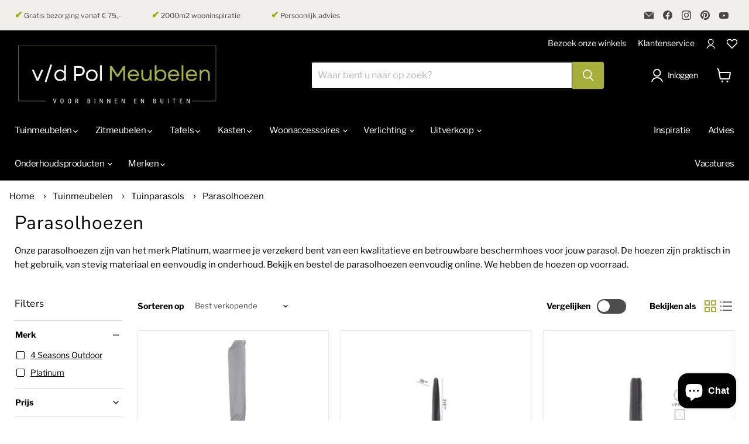

--- FILE ---
content_type: text/html; charset=utf-8
request_url: https://vandepolmeubelen.nl/collections/parasolhoezen
body_size: 58477
content:
<!doctype html>
<html class="no-js no-touch" lang="nl">
  <head>
     <script
  id="Cookiebot"
  src="https://consent.cookiebot.com/uc.js"
  data-cbid="a9d19ced-a7ac-4b94-8c52-6454822bb161"
  type="text/javascript"
  defer
></script>
    
    <!-- Google Tag Manager -->
<script data-cookieconsent="statistics">(function(w,d,s,l,i){w[l]=w[l]||[];w[l].push({'gtm.start':
new Date().getTime(),event:'gtm.js'});var f=d.getElementsByTagName(s)[0],
j=d.createElement(s),dl=l!='dataLayer'?'&l='+l:'';j.async=true;j.src=
'https://www.googletagmanager.com/gtm.js?id='+i+dl;f.parentNode.insertBefore(j,f);
})(window,document,'script','dataLayer','GTM-T8X9ZGX');</script>
<!-- End Google Tag Manager -->
<!-- Google Search Console -->
<meta name="google-site-verification" content="AWoHNfIILa33oUHe9ybMypPG4N8LfGyilzqaPF4KAsg" />
<!-- End Google Search Console -->
    
  <script>
    window.Store = window.Store || {};
    window.Store.id = 74184327462;
  </script>
   
    <meta charset="utf-8">
    <meta http-equiv="x-ua-compatible" content="IE=edge">

    <link rel="preconnect" href="https://cdn.shopify.com">
    <link rel="preconnect" href="https://fonts.shopifycdn.com">
    <link rel="preconnect" href="https://v.shopify.com">
    <link rel="preconnect" href="https://cdn.shopifycloud.com">

    <title>Parasolhoezen nodig? | Van de Pol Bilthoven — VandePolMeubelen</title>

    
      <meta name="description" content="Parasolhoezen van goede kwaliteit. Weerbestendig en onderhoudsvriendelijk. Beschermt uw parasol tegen weer, wind en uv. Online te koop en in showroom Bilthoven">
    

    
  <link rel="shortcut icon" href="//vandepolmeubelen.nl/cdn/shop/files/httpschromewebstore.google.comdetailshopify-edit-button_1_32x32.png?v=1716457200" type="image/png">


    
      <link rel="canonical" href="https://vandepolmeubelen.nl/collections/parasolhoezen" />
    

    <meta name="viewport" content="width=device-width">

    
    















<meta property="og:site_name" content="VandePolMeubelen">
<meta property="og:url" content="https://vandepolmeubelen.nl/collections/parasolhoezen">
<meta property="og:title" content="Parasolhoezen nodig? | Van de Pol Bilthoven">
<meta property="og:type" content="website">
<meta property="og:description" content="Parasolhoezen van goede kwaliteit. Weerbestendig en onderhoudsvriendelijk. Beschermt uw parasol tegen weer, wind en uv. Online te koop en in showroom Bilthoven">




    
    
    

    
    
    <meta
      property="og:image"
      content="https://vandepolmeubelen.nl/cdn/shop/collections/Blush_Modern_Stylish_New_Post_Instagram_Post_1200x1200.jpg?v=1715852701"
    />
    <meta
      property="og:image:secure_url"
      content="https://vandepolmeubelen.nl/cdn/shop/collections/Blush_Modern_Stylish_New_Post_Instagram_Post_1200x1200.jpg?v=1715852701"
    />
    <meta property="og:image:width" content="1200" />
    <meta property="og:image:height" content="1200" />
    
    
    <meta property="og:image:alt" content="Parasolhoezen" />
  
















<meta name="twitter:title" content="Parasolhoezen nodig? | Van de Pol Bilthoven">
<meta name="twitter:description" content="Parasolhoezen van goede kwaliteit. Weerbestendig en onderhoudsvriendelijk. Beschermt uw parasol tegen weer, wind en uv. Online te koop en in showroom Bilthoven">


    
    
    
      
      
      <meta name="twitter:card" content="summary">
    
    
    <meta
      property="twitter:image"
      content="https://vandepolmeubelen.nl/cdn/shop/collections/Blush_Modern_Stylish_New_Post_Instagram_Post_1200x1200_crop_center.jpg?v=1715852701"
    />
    <meta property="twitter:image:width" content="1200" />
    <meta property="twitter:image:height" content="1200" />
    
    
    <meta property="twitter:image:alt" content="Parasolhoezen" />
  



    <link rel="preload" href="//vandepolmeubelen.nl/cdn/fonts/libre_franklin/librefranklin_n4.a9b0508e1ffb743a0fd6d0614768959c54a27d86.woff2" as="font" crossorigin="anonymous">
    <link rel="preload" as="style" href="//vandepolmeubelen.nl/cdn/shop/t/6/assets/theme.css?v=143094548964916413061759342792">

    <script>window.performance && window.performance.mark && window.performance.mark('shopify.content_for_header.start');</script><meta name="google-site-verification" content="AWoHNfIILa33oUHe9ybMypPG4N8LfGyilzqaPF4KAsg">
<meta name="facebook-domain-verification" content="msmftbe7ox5olq85n4dszmmgx9fc2x">
<meta id="shopify-digital-wallet" name="shopify-digital-wallet" content="/74184327462/digital_wallets/dialog">
<meta name="shopify-checkout-api-token" content="7d6bf17422ad5a60fce9dbba8f02ede7">
<link rel="alternate" type="application/atom+xml" title="Feed" href="/collections/parasolhoezen.atom" />
<link rel="alternate" type="application/json+oembed" href="https://vandepolmeubelen.nl/collections/parasolhoezen.oembed">
<script async="async" src="/checkouts/internal/preloads.js?locale=nl-NL"></script>
<link rel="preconnect" href="https://shop.app" crossorigin="anonymous">
<script async="async" src="https://shop.app/checkouts/internal/preloads.js?locale=nl-NL&shop_id=74184327462" crossorigin="anonymous"></script>
<script id="shopify-features" type="application/json">{"accessToken":"7d6bf17422ad5a60fce9dbba8f02ede7","betas":["rich-media-storefront-analytics"],"domain":"vandepolmeubelen.nl","predictiveSearch":true,"shopId":74184327462,"locale":"nl"}</script>
<script>var Shopify = Shopify || {};
Shopify.shop = "vandepolmeubelen.myshopify.com";
Shopify.locale = "nl";
Shopify.currency = {"active":"EUR","rate":"1.0"};
Shopify.country = "NL";
Shopify.theme = {"name":"Van de Pol meubelen","id":154654703910,"schema_name":"Empire","schema_version":"9.1.1","theme_store_id":838,"role":"main"};
Shopify.theme.handle = "null";
Shopify.theme.style = {"id":null,"handle":null};
Shopify.cdnHost = "vandepolmeubelen.nl/cdn";
Shopify.routes = Shopify.routes || {};
Shopify.routes.root = "/";</script>
<script type="module">!function(o){(o.Shopify=o.Shopify||{}).modules=!0}(window);</script>
<script>!function(o){function n(){var o=[];function n(){o.push(Array.prototype.slice.apply(arguments))}return n.q=o,n}var t=o.Shopify=o.Shopify||{};t.loadFeatures=n(),t.autoloadFeatures=n()}(window);</script>
<script>
  window.ShopifyPay = window.ShopifyPay || {};
  window.ShopifyPay.apiHost = "shop.app\/pay";
  window.ShopifyPay.redirectState = null;
</script>
<script id="shop-js-analytics" type="application/json">{"pageType":"collection"}</script>
<script defer="defer" async type="module" src="//vandepolmeubelen.nl/cdn/shopifycloud/shop-js/modules/v2/client.init-shop-cart-sync_CwGft62q.nl.esm.js"></script>
<script defer="defer" async type="module" src="//vandepolmeubelen.nl/cdn/shopifycloud/shop-js/modules/v2/chunk.common_BAeYDmFP.esm.js"></script>
<script defer="defer" async type="module" src="//vandepolmeubelen.nl/cdn/shopifycloud/shop-js/modules/v2/chunk.modal_B9qqLDBC.esm.js"></script>
<script type="module">
  await import("//vandepolmeubelen.nl/cdn/shopifycloud/shop-js/modules/v2/client.init-shop-cart-sync_CwGft62q.nl.esm.js");
await import("//vandepolmeubelen.nl/cdn/shopifycloud/shop-js/modules/v2/chunk.common_BAeYDmFP.esm.js");
await import("//vandepolmeubelen.nl/cdn/shopifycloud/shop-js/modules/v2/chunk.modal_B9qqLDBC.esm.js");

  window.Shopify.SignInWithShop?.initShopCartSync?.({"fedCMEnabled":true,"windoidEnabled":true});

</script>
<script>
  window.Shopify = window.Shopify || {};
  if (!window.Shopify.featureAssets) window.Shopify.featureAssets = {};
  window.Shopify.featureAssets['shop-js'] = {"shop-cart-sync":["modules/v2/client.shop-cart-sync_DYxNzuQz.nl.esm.js","modules/v2/chunk.common_BAeYDmFP.esm.js","modules/v2/chunk.modal_B9qqLDBC.esm.js"],"init-fed-cm":["modules/v2/client.init-fed-cm_CjDsDcAw.nl.esm.js","modules/v2/chunk.common_BAeYDmFP.esm.js","modules/v2/chunk.modal_B9qqLDBC.esm.js"],"shop-cash-offers":["modules/v2/client.shop-cash-offers_ClkbB2SN.nl.esm.js","modules/v2/chunk.common_BAeYDmFP.esm.js","modules/v2/chunk.modal_B9qqLDBC.esm.js"],"shop-login-button":["modules/v2/client.shop-login-button_WLp3fA_k.nl.esm.js","modules/v2/chunk.common_BAeYDmFP.esm.js","modules/v2/chunk.modal_B9qqLDBC.esm.js"],"pay-button":["modules/v2/client.pay-button_CMzcDx7A.nl.esm.js","modules/v2/chunk.common_BAeYDmFP.esm.js","modules/v2/chunk.modal_B9qqLDBC.esm.js"],"shop-button":["modules/v2/client.shop-button_C5HrfeZa.nl.esm.js","modules/v2/chunk.common_BAeYDmFP.esm.js","modules/v2/chunk.modal_B9qqLDBC.esm.js"],"avatar":["modules/v2/client.avatar_BTnouDA3.nl.esm.js"],"init-windoid":["modules/v2/client.init-windoid_BPUgzmVN.nl.esm.js","modules/v2/chunk.common_BAeYDmFP.esm.js","modules/v2/chunk.modal_B9qqLDBC.esm.js"],"init-shop-for-new-customer-accounts":["modules/v2/client.init-shop-for-new-customer-accounts_C_53TFWp.nl.esm.js","modules/v2/client.shop-login-button_WLp3fA_k.nl.esm.js","modules/v2/chunk.common_BAeYDmFP.esm.js","modules/v2/chunk.modal_B9qqLDBC.esm.js"],"init-shop-email-lookup-coordinator":["modules/v2/client.init-shop-email-lookup-coordinator_BuZJWlrC.nl.esm.js","modules/v2/chunk.common_BAeYDmFP.esm.js","modules/v2/chunk.modal_B9qqLDBC.esm.js"],"init-shop-cart-sync":["modules/v2/client.init-shop-cart-sync_CwGft62q.nl.esm.js","modules/v2/chunk.common_BAeYDmFP.esm.js","modules/v2/chunk.modal_B9qqLDBC.esm.js"],"shop-toast-manager":["modules/v2/client.shop-toast-manager_3XRE_uEZ.nl.esm.js","modules/v2/chunk.common_BAeYDmFP.esm.js","modules/v2/chunk.modal_B9qqLDBC.esm.js"],"init-customer-accounts":["modules/v2/client.init-customer-accounts_DmSKRkZb.nl.esm.js","modules/v2/client.shop-login-button_WLp3fA_k.nl.esm.js","modules/v2/chunk.common_BAeYDmFP.esm.js","modules/v2/chunk.modal_B9qqLDBC.esm.js"],"init-customer-accounts-sign-up":["modules/v2/client.init-customer-accounts-sign-up_CeYkBAph.nl.esm.js","modules/v2/client.shop-login-button_WLp3fA_k.nl.esm.js","modules/v2/chunk.common_BAeYDmFP.esm.js","modules/v2/chunk.modal_B9qqLDBC.esm.js"],"shop-follow-button":["modules/v2/client.shop-follow-button_EFIbvYjS.nl.esm.js","modules/v2/chunk.common_BAeYDmFP.esm.js","modules/v2/chunk.modal_B9qqLDBC.esm.js"],"checkout-modal":["modules/v2/client.checkout-modal_D8HUqXhX.nl.esm.js","modules/v2/chunk.common_BAeYDmFP.esm.js","modules/v2/chunk.modal_B9qqLDBC.esm.js"],"shop-login":["modules/v2/client.shop-login_BUSqPzuV.nl.esm.js","modules/v2/chunk.common_BAeYDmFP.esm.js","modules/v2/chunk.modal_B9qqLDBC.esm.js"],"lead-capture":["modules/v2/client.lead-capture_CFcRSnZi.nl.esm.js","modules/v2/chunk.common_BAeYDmFP.esm.js","modules/v2/chunk.modal_B9qqLDBC.esm.js"],"payment-terms":["modules/v2/client.payment-terms_DBKgFsWx.nl.esm.js","modules/v2/chunk.common_BAeYDmFP.esm.js","modules/v2/chunk.modal_B9qqLDBC.esm.js"]};
</script>
<script>(function() {
  var isLoaded = false;
  function asyncLoad() {
    if (isLoaded) return;
    isLoaded = true;
    var urls = ["https:\/\/cdn.nfcube.com\/instafeed-195172d5b15ba3faa5707b622c7ec3a1.js?shop=vandepolmeubelen.myshopify.com"];
    for (var i = 0; i < urls.length; i++) {
      var s = document.createElement('script');
      s.type = 'text/javascript';
      s.async = true;
      s.src = urls[i];
      var x = document.getElementsByTagName('script')[0];
      x.parentNode.insertBefore(s, x);
    }
  };
  if(window.attachEvent) {
    window.attachEvent('onload', asyncLoad);
  } else {
    window.addEventListener('load', asyncLoad, false);
  }
})();</script>
<script id="__st">var __st={"a":74184327462,"offset":3600,"reqid":"41360200-4220-48bc-9007-44ea1359cfcd-1769219243","pageurl":"vandepolmeubelen.nl\/collections\/parasolhoezen","u":"7399e8732d3c","p":"collection","rtyp":"collection","rid":461762101542};</script>
<script>window.ShopifyPaypalV4VisibilityTracking = true;</script>
<script id="captcha-bootstrap">!function(){'use strict';const t='contact',e='account',n='new_comment',o=[[t,t],['blogs',n],['comments',n],[t,'customer']],c=[[e,'customer_login'],[e,'guest_login'],[e,'recover_customer_password'],[e,'create_customer']],r=t=>t.map((([t,e])=>`form[action*='/${t}']:not([data-nocaptcha='true']) input[name='form_type'][value='${e}']`)).join(','),a=t=>()=>t?[...document.querySelectorAll(t)].map((t=>t.form)):[];function s(){const t=[...o],e=r(t);return a(e)}const i='password',u='form_key',d=['recaptcha-v3-token','g-recaptcha-response','h-captcha-response',i],f=()=>{try{return window.sessionStorage}catch{return}},m='__shopify_v',_=t=>t.elements[u];function p(t,e,n=!1){try{const o=window.sessionStorage,c=JSON.parse(o.getItem(e)),{data:r}=function(t){const{data:e,action:n}=t;return t[m]||n?{data:e,action:n}:{data:t,action:n}}(c);for(const[e,n]of Object.entries(r))t.elements[e]&&(t.elements[e].value=n);n&&o.removeItem(e)}catch(o){console.error('form repopulation failed',{error:o})}}const l='form_type',E='cptcha';function T(t){t.dataset[E]=!0}const w=window,h=w.document,L='Shopify',v='ce_forms',y='captcha';let A=!1;((t,e)=>{const n=(g='f06e6c50-85a8-45c8-87d0-21a2b65856fe',I='https://cdn.shopify.com/shopifycloud/storefront-forms-hcaptcha/ce_storefront_forms_captcha_hcaptcha.v1.5.2.iife.js',D={infoText:'Beschermd door hCaptcha',privacyText:'Privacy',termsText:'Voorwaarden'},(t,e,n)=>{const o=w[L][v],c=o.bindForm;if(c)return c(t,g,e,D).then(n);var r;o.q.push([[t,g,e,D],n]),r=I,A||(h.body.append(Object.assign(h.createElement('script'),{id:'captcha-provider',async:!0,src:r})),A=!0)});var g,I,D;w[L]=w[L]||{},w[L][v]=w[L][v]||{},w[L][v].q=[],w[L][y]=w[L][y]||{},w[L][y].protect=function(t,e){n(t,void 0,e),T(t)},Object.freeze(w[L][y]),function(t,e,n,w,h,L){const[v,y,A,g]=function(t,e,n){const i=e?o:[],u=t?c:[],d=[...i,...u],f=r(d),m=r(i),_=r(d.filter((([t,e])=>n.includes(e))));return[a(f),a(m),a(_),s()]}(w,h,L),I=t=>{const e=t.target;return e instanceof HTMLFormElement?e:e&&e.form},D=t=>v().includes(t);t.addEventListener('submit',(t=>{const e=I(t);if(!e)return;const n=D(e)&&!e.dataset.hcaptchaBound&&!e.dataset.recaptchaBound,o=_(e),c=g().includes(e)&&(!o||!o.value);(n||c)&&t.preventDefault(),c&&!n&&(function(t){try{if(!f())return;!function(t){const e=f();if(!e)return;const n=_(t);if(!n)return;const o=n.value;o&&e.removeItem(o)}(t);const e=Array.from(Array(32),(()=>Math.random().toString(36)[2])).join('');!function(t,e){_(t)||t.append(Object.assign(document.createElement('input'),{type:'hidden',name:u})),t.elements[u].value=e}(t,e),function(t,e){const n=f();if(!n)return;const o=[...t.querySelectorAll(`input[type='${i}']`)].map((({name:t})=>t)),c=[...d,...o],r={};for(const[a,s]of new FormData(t).entries())c.includes(a)||(r[a]=s);n.setItem(e,JSON.stringify({[m]:1,action:t.action,data:r}))}(t,e)}catch(e){console.error('failed to persist form',e)}}(e),e.submit())}));const S=(t,e)=>{t&&!t.dataset[E]&&(n(t,e.some((e=>e===t))),T(t))};for(const o of['focusin','change'])t.addEventListener(o,(t=>{const e=I(t);D(e)&&S(e,y())}));const B=e.get('form_key'),M=e.get(l),P=B&&M;t.addEventListener('DOMContentLoaded',(()=>{const t=y();if(P)for(const e of t)e.elements[l].value===M&&p(e,B);[...new Set([...A(),...v().filter((t=>'true'===t.dataset.shopifyCaptcha))])].forEach((e=>S(e,t)))}))}(h,new URLSearchParams(w.location.search),n,t,e,['guest_login'])})(!0,!0)}();</script>
<script integrity="sha256-4kQ18oKyAcykRKYeNunJcIwy7WH5gtpwJnB7kiuLZ1E=" data-source-attribution="shopify.loadfeatures" defer="defer" src="//vandepolmeubelen.nl/cdn/shopifycloud/storefront/assets/storefront/load_feature-a0a9edcb.js" crossorigin="anonymous"></script>
<script crossorigin="anonymous" defer="defer" src="//vandepolmeubelen.nl/cdn/shopifycloud/storefront/assets/shopify_pay/storefront-65b4c6d7.js?v=20250812"></script>
<script data-source-attribution="shopify.dynamic_checkout.dynamic.init">var Shopify=Shopify||{};Shopify.PaymentButton=Shopify.PaymentButton||{isStorefrontPortableWallets:!0,init:function(){window.Shopify.PaymentButton.init=function(){};var t=document.createElement("script");t.src="https://vandepolmeubelen.nl/cdn/shopifycloud/portable-wallets/latest/portable-wallets.nl.js",t.type="module",document.head.appendChild(t)}};
</script>
<script data-source-attribution="shopify.dynamic_checkout.buyer_consent">
  function portableWalletsHideBuyerConsent(e){var t=document.getElementById("shopify-buyer-consent"),n=document.getElementById("shopify-subscription-policy-button");t&&n&&(t.classList.add("hidden"),t.setAttribute("aria-hidden","true"),n.removeEventListener("click",e))}function portableWalletsShowBuyerConsent(e){var t=document.getElementById("shopify-buyer-consent"),n=document.getElementById("shopify-subscription-policy-button");t&&n&&(t.classList.remove("hidden"),t.removeAttribute("aria-hidden"),n.addEventListener("click",e))}window.Shopify?.PaymentButton&&(window.Shopify.PaymentButton.hideBuyerConsent=portableWalletsHideBuyerConsent,window.Shopify.PaymentButton.showBuyerConsent=portableWalletsShowBuyerConsent);
</script>
<script data-source-attribution="shopify.dynamic_checkout.cart.bootstrap">document.addEventListener("DOMContentLoaded",(function(){function t(){return document.querySelector("shopify-accelerated-checkout-cart, shopify-accelerated-checkout")}if(t())Shopify.PaymentButton.init();else{new MutationObserver((function(e,n){t()&&(Shopify.PaymentButton.init(),n.disconnect())})).observe(document.body,{childList:!0,subtree:!0})}}));
</script>
<link id="shopify-accelerated-checkout-styles" rel="stylesheet" media="screen" href="https://vandepolmeubelen.nl/cdn/shopifycloud/portable-wallets/latest/accelerated-checkout-backwards-compat.css" crossorigin="anonymous">
<style id="shopify-accelerated-checkout-cart">
        #shopify-buyer-consent {
  margin-top: 1em;
  display: inline-block;
  width: 100%;
}

#shopify-buyer-consent.hidden {
  display: none;
}

#shopify-subscription-policy-button {
  background: none;
  border: none;
  padding: 0;
  text-decoration: underline;
  font-size: inherit;
  cursor: pointer;
}

#shopify-subscription-policy-button::before {
  box-shadow: none;
}

      </style>

<script>window.performance && window.performance.mark && window.performance.mark('shopify.content_for_header.end');</script>
<script>
function feedback() {
  const p = window.Shopify.customerPrivacy;
  console.log(`Tracking ${p.userCanBeTracked() ? "en" : "dis"}abled`);
}
window.Shopify.loadFeatures(
  [
    {
      name: "consent-tracking-api",
      version: "0.1",
    },
  ],
  function (error) {
    if (error) throw error;
    if ("Cookiebot" in window)
      window.Shopify.customerPrivacy.setTrackingConsent({
        "analytics": false,
        "marketing": false,
        "preferences": false,
        "sale_of_data": false,
      }, () => console.log("Awaiting consent")
    );
  }
);
window.addEventListener("CookiebotOnConsentReady", function () {
  const C = Cookiebot.consent;
  window.Shopify.customerPrivacy.setTrackingConsent({
      "analytics": C["statistics"],
      "marketing": C["marketing"],
      "preferences": C["preferences"],
      "sale_of_data": C["marketing"],
    }, () => console.log("Consent captured")
  );
});
</script>
    <link href="//vandepolmeubelen.nl/cdn/shop/t/6/assets/theme.css?v=143094548964916413061759342792" rel="stylesheet" type="text/css" media="all" />

    
    <script>
      window.Theme = window.Theme || {};
      window.Theme.version = '9.1.1';
      window.Theme.name = 'Empire';
      window.Theme.routes = {
        "root_url": "/",
        "account_url": "/account",
        "account_login_url": "/account/login",
        "account_logout_url": "/account/logout",
        "account_register_url": "/account/register",
        "account_addresses_url": "/account/addresses",
        "collections_url": "/collections",
        "all_products_collection_url": "/collections/all",
        "search_url": "/search",
        "predictive_search_url": "/search/suggest",
        "cart_url": "/cart",
        "cart_add_url": "/cart/add",
        "cart_change_url": "/cart/change",
        "cart_clear_url": "/cart/clear",
        "product_recommendations_url": "/recommendations/products",
      };
    </script>
    

  <!-- BEGIN app block: shopify://apps/sa-request-a-quote/blocks/app-embed-block/56d84fcb-37c7-4592-bb51-641b7ec5eef0 -->


<script type="text/javascript">
    var config = {"settings":{"app_url":"https:\/\/quote.samita.io","shop_url":"vandepolmeubelen.myshopify.com","domain":"vandepolmeubelen.nl","plan":"FREE","new_frontend":1,"new_setting":1,"front_shop_url":"vandepolmeubelen.nl","search_template_created":"true","collection_enable":1,"product_enable":1,"rfq_page":"contact","rfq_history":"contact","lang_translations":[],"lang_translationsFormbuilder":[{"id":24140,"shop_id":22939,"locale":"nl","element_name":"name","translations":"{\"label\":\"Naam\",\"placeholder\":\"Jouw naam\",\"name\":\"name\"}","created_at":"2024-02-18T12:21:11.000000Z","updated_at":"2024-02-18T12:21:11.000000Z"},{"id":24141,"shop_id":22939,"locale":"nl","element_name":"email","translations":"{\"label\":\"Email\",\"placeholder\":\"Jouw emailadres\",\"name\":\"email\"}","created_at":"2024-02-18T12:21:11.000000Z","updated_at":"2024-02-18T12:21:11.000000Z"},{"id":24142,"shop_id":22939,"locale":"nl","element_name":"text-1706800638259","translations":"{\"label\":\"Woonplaats\",\"placeholder\":\"Jouw woonplaats\",\"name\":\"text-1706800638259\"}","created_at":"2024-02-18T12:21:11.000000Z","updated_at":"2024-02-18T12:21:11.000000Z"},{"id":24143,"shop_id":22939,"locale":"nl","element_name":"message","translations":"{\"label\":\"Opmerking\",\"placeholder\":\"Opmerking\",\"name\":\"message\"}","created_at":"2024-02-18T12:21:11.000000Z","updated_at":"2024-02-18T12:21:11.000000Z"}],"selector":{"productForm":[".home-product form[action*=\"\/cart\/add\"]",".shop-product form[action*=\"\/cart\/add\"]","#shopify-section-featured-product form[action*=\"\/cart\/add\"]","form.apb-product-form",".product-form__buy-buttons form[action*=\"\/cart\/add\"]","product-form form[action*=\"\/cart\/add\"]",".product-form form[action*=\"\/cart\/add\"]",".product-page form[action*=\"\/cart\/add\"]",".product-add form[action*=\"\/cart\/add\"]","[id*=\"ProductSection--\"] form[action*=\"\/cart\/add\"]","form#add-to-cart-form","form.sf-cart__form","form.productForm","form.product-form","form.product-single__form","form.shopify-product-form:not(#product-form-installment)","form.atc-form","form.atc-form-mobile","form[action*=\"\/cart\/add\"]:not([hidden]):not(#product-form-installment)"],"addtocart_selector":"#shopify_add_to_cart,.product-form .btn-cart,.js-product-button-add-to-cart,.shopify-product-form .btn-addtocart,#product-add-to-cart,.shopify-product-form .add_to_cart,.product-details__add-to-cart-button,.shopify-product-form .product-submit,.product-form__cart-buttons,.shopify-product-form input[type=\"submit\"],.js-product-form button[type=\"submit\"],form.product-purchase-form button[type=\"submit\"],#addToCart,#AddToCart,[data-btn-type=\"add-to-cart\"],.default-cart-button__button,.shopify-product-form button[data-add-to-cart],form[data-product-form] .add-to-cart-btn,.product__submit__add,.product-form .add-to-cart-button,.product-form__cart-submit,.shopify-product-form button[data-product-add],#AddToCart--product-template,.product-buy-buttons--cta,.product-form__add-btn,form[data-type=\"add-to-cart-form\"] .product__add-to-cart,.productForm .productForm-submit,.ProductForm__AddToCart,.shopify-product-form .btn--add-to-cart,.ajax-product-form button[data-add-to-cart],.shopify-product-form .product__submit__add,form[data-product-form] .add-to-cart,.product-form .product__submit__add,.shopify-product-form button[type=\"submit\"][data-add-button],.product-form .product-form__add-button,.product-form__submit,.product-single__form .add-to-cart,form#AddToCartForm button#AddToCart,form.shopify-product-form button.add-to-cart,form[action*=\"\/cart\/add\"] [name=\"add\"],form[action*=\"\/cart\/add\"] button#AddToCartDesk, form[data-product-form] button[data-product-add], .product-form--atc-button[data-product-atc], .globo-validationForm, button.single_add_to_cart_button, input#AddToCart-product-template, button[data-action=\"add-to-cart\"], .product-details-wrapper .add-to-cart input, form.product-menu-form .product-menu-button[data-product-menu-button-atc], .product-add input#AddToCart, #product-content #add-to-cart #addToCart, .product-form-submit-wrap .add-to-cart-button, .productForm-block .productForm-submit, .btn-wrapper-c .add, .product-submit input.add-to-cart, .form-element-quantity-submit .form-element-submit-button, .quantity-submit-row__submit input, form#AddToCartForm .product-add input#addToCart, .product__form .product__add-to-cart, #product-description form .product-add .add, .product-add input.button.product-add-available, .globo__validation-default, #product-area .product-details-wrapper .options .selector-wrapper .submit,.product_type_simple add_to_cart_button,.pr_atc,.js-product-button-add-to-cart,.product-cta,.tt-btn-addtocart,.product-card-interaction,.product-item__quick-form,.product--quick-add,.btn--quick[data-add-to-cart],.product-card-btn__btn,.productitem--action-atc,.quick-add-btn,.quick-add-button,.product-item__quick-add-button,add-to-cart,.cartButton,.product_after_shop_loop_buttons,.quick-buy-product-form .pb-button-shadow,.product-form__submit,.quick-add__submit,.product__submit__add,form #AddToCart-product-template, form #AddToCart, form #addToCart-product-template, form .product__add-to-cart-button, form .product-form__cart-submit, form .add-to-cart, form .cart-functions \u003e button, form .productitem--action-atc, form .product-form--atc-button, form .product-menu-button-atc, form .product__add-to-cart, form .add-to-cart-button, form #addToCart, form .product-detail__form__action \u003e button, form .product-form-submit-wrap \u003e input, form .product-form input[type=\"submit\"], form input.submit, form .add_to_cart, form .product-item-quick-shop, form #add-to-cart, form .productForm-submit, form .add-to-cart-btn, form .product-single__add-btn, form .quick-add--add-button, form .product-page--add-to-cart, form .addToCart, form .product-form .form-actions, form .button.add, form button#add, form .addtocart, form .AddtoCart, form .product-add input.add, form button#purchase, form[action*=\"\/cart\/add\"] button[type=\"submit\"], form .product__form button[type=\"submit\"], form #AddToCart--product-template","addToCartTextElement":"[data-add-to-cart-text], [data-button-text], .button-text, *:not(.icon):not(.spinner):not(.no-js):not(.spinner-inner-1):not(.spinner-inner-2):not(.spinner-inner-3)","collectionProductForm":".spf-product__form, form[action*=\"\/cart\/add\"]","collectionAddToCartSelector":".collectionPreorderAddToCartBtn, [type=\"submit\"]:not(.quick-add__submit), [name=\"add\"]:not(.quick-add__submit), .add-to-cart-btn, .pt-btn-addtocart, .js-add-to-cart, .tt-btn-addtocart, .spf-product__form-btn-addtocart, .ProductForm__AddToCart, button.gt_button.gt_product-button--add-to-cart, .button--addToCart","productCollectionItem":".grid__item, .product-item, .card \u003e .card__content .card__information,.collection-product-card,.sf__pcard,.product-item__content,.products .product-col,.pr_list_item,.pr_grid_item,.product-wrap,.tt-layout-product-item .tt-product,.products-grid .grid-item,.product-grid .indiv-product, .product-list [data-product-item],.product-list .product-block,.collection-products .collection-product,.collection__grid-loop .product-index,.product-thumbnail[data-product-thumbnail],.filters-results .product-list .card,.product-loop .product-index,#main-collection-product-grid .product-index,.collection-container .product,.featured-collection .product,.collection__grid-item,.collection-product,[data-product-grid-item],.product-grid-item.product-grid-item--featured,.collection__products .product-grid-item, .collection-alternating-product,.product-list-item, .collection-product-grid [class*=\"column\"],.collection-filters .product-grid-item, .featured-collection__content .featured-collection__item,.collection-grid .grid-item.grid-product,#CollectionProductGrid .collection-list li,.collection__products .product-item,.collection__products .product-item,#main-collection-product-grid .product-loop__item,.product-loop .product-loop__item, .products #ajaxSection c:not(.card-price),#main-collection-products .product,.grid.gap-theme \u003e li,.mainCollectionProductGrid .grid .block-product,.collection-grid-main .items-start \u003e .block, .s-collection__products .c-product-item,.products-grid .product,[data-section-type=\"collection\"] .group.block,.blocklayout .block.product,.sf__pcard,.product-grid .product-block,.product-list .product-block .product-block__inner, .collection.grid .product-item .product-item__wrapper,.collection--body--grid .product--root,.o-layout__item .product-card,.productgrid--items .productgrid--item .productitem,.box__collection,.collection-page__product,.collection-grid__row .product-block .product-block__inner,.ProductList .Grid__Cell .ProductItem .ProductItem__Wrapper,.items .item .item__inner,.grid-flex .product-block,.product-loop .product,.collection__products .product-tile,.product-list .product-item, .product-grid .grid-item .grid-item__content,.collection .product-item, .collection__grid .product-card .product-card-info,.collection-list .block,.collection__products .product-item,.product--root[data-product-view=grid],.grid__wrapper .product-loop__item,.collection__list-item, #CollectionSection .grid-uniform .grid-item, #shopify-section-collection-template .product-item, .collections__products .featured-collections__item, .collection-grid-section:not(.shopify-section),.spf-product-card,.product-grid-item,.productitem, .type-product-grid-item, .product-details, .featured-product-content","productCollectionHref":"h3[data-href*=\"\/products\/\"], div[data-href*=\"\/products\/\"], a.product-block__link[href*=\"\/products\/\"], a.indiv-product__link[href*=\"\/products\/\"], a.thumbnail__link[href*=\"\/products\/\"], a.product-item__link[href*=\"\/products\/\"], a.product-card__link[href*=\"\/products\/\"], a.product-card-link[href*=\"\/products\/\"], a.product-block__image__link[href*=\"\/products\/\"], a.stretched-link[href*=\"\/products\/\"], a.grid-product__link[href*=\"\/products\/\"], a.product-grid-item--link[href*=\"\/products\/\"], a.product-link[href*=\"\/products\/\"], a.product__link[href*=\"\/products\/\"], a.full-unstyled-link[href*=\"\/products\/\"], a.grid-item__link[href*=\"\/products\/\"], a.grid-product__link[href*=\"\/products\/\"], a[data-product-page-link][href*=\"\/products\/\"], a[href*=\"\/products\/\"]:not(.logo-bar__link,.ButtonGroup__Item.Button,.menu-promotion__link,.site-nav__link,.mobile-nav__link,.hero__sidebyside-image-link,.announcement-link,.breadcrumbs-list__link,.single-level-link,.d-none,.icon-twitter,.icon-facebook,.icon-pinterest,#btn,.list-menu__item.link.link--tex,.btnProductQuickview,.index-banner-slides-each,.global-banner-switch,.sub-nav-item-link,.announcement-bar__link)","quickViewSelector":".productitem--actions, a.quickview-icon.quickview, .qv-icon, .previewer-button, .sca-qv-button, .product-item__action-button[data-action=\"open-modal\"], .boost-pfs-quickview-btn, .collection-product[data-action=\"show-product\"], button.product-item__quick-shop-button, .product-item__quick-shop-button-wrapper, .open-quick-view, .product-item__action-button[data-action=\"open-modal\"], .tt-btn-quickview, .product-item-quick-shop .available, .quickshop-trigger, .productitem--action-trigger:not(.productitem--action-atc), .quick-product__btn, .thumbnail, .quick_shop, a.sca-qv-button, .overlay, .quick-view, .open-quick-view, [data-product-card-link], a[rel=\"quick-view\"], a.quick-buy, div.quickview-button \u003e a, .block-inner a.more-info, .quick-shop-modal-trigger, a.quick-view-btn, a.spo-quick-view, div.quickView-button, a.product__label--quick-shop, span.trigger-quick-view, a.act-quickview-button, a.product-modal, [data-quickshop-full], [data-quickshop-slim], [data-quickshop-trigger], .quick_view_btn, .js-quickview-trigger, [id*=\"quick-add-template\"], .js-quickbuy-button","quickViewProductForm":"form[action*=\"\/cart\/add\"], .qv-form, .qview-form, .description-wrapper_content, .wx-product-wrapper, #sca-qv-add-item-form, .product-form, #boost-pfs-quickview-cart-form, .product.preview .shopify-product-form, .product-details__form, .gfqv-product-form, #ModalquickView form#modal_quick_view, .quick_view_form, .product_form, .quick-buy__product-form, .quick-shop-modal form[action*=\"\/cart\/add\"], #quick-shop-modal form[action*=\"\/cart\/add\"], .white-popup.quick-view form[action*=\"\/cart\/add\"], .quick-view form[action*=\"\/cart\/add\"], [id*=\"QuickShopModal-\"] form[action*=\"\/cart\/add\"], .quick-shop.active form[action*=\"\/cart\/add\"], .quick-view-panel form[action*=\"\/cart\/add\"], .content.product.preview form[action*=\"\/cart\/add\"], .quickView-wrap form[action*=\"\/cart\/add\"], .quick-modal form[action*=\"\/cart\/add\"], #colorbox form[action*=\"\/cart\/add\"], .product-quick-view form[action*=\"\/cart\/add\"], .quickform, .modal--quickshop-full, .modal--quickshop form[action*=\"\/cart\/add\"], .quick-shop-form, .fancybox-inner form[action*=\"\/cart\/add\"], #quick-view-modal form[action*=\"\/cart\/add\"], [data-product-modal] form[action*=\"\/cart\/add\"], .modal--quick-shop.modal--is-active form[action*=\"\/cart\/add\"]","searchResultSelector":".predictive-search, .search__results__products, .search-bar__results, .predictive-search-results, #PredictiveResults, .search-results-panel, .search-flydown--results, .header-search-results-wrapper, .main_search__popup","searchResultItemSelector":".predictive-search__list-item, .predictive-search__results-list li, ul li, .product-item, .search-bar__results-products .mini-product, .search__product-loop li, .grid-item, .grid-product, .search--result-group .row, .search-flydown--product, .predictive-search-group .grid, .main-search-result, .search-result","price_selector":".price.product__price, .sf__pcard-price,.shopify-Price-amount,#price_ppr,.product-page-info__price,.tt-price,.price-box,.product__price-container,.product-meta__price-list-container,.product-item-meta__price-list-container,.collection-product-price,.product__grid__price,.product-grid-item__price,.product-price--wrapper,.price__current,.product-loop-element__price,.product-block__price,[class*=\"product-card-price\"],.ProductMeta__PriceList,.ProductItem__PriceList,.product-detail__price,.price_wrapper,.product__price__wrap,[data-price-wrapper],.product-item__price-list,.product-single__prices,.product-block--price,.product-page--pricing,.current-price,.product-prices,.product-card-prices,.product-price-block,product-price-root,.product--price-container,.product-form__prices,.product-loop__price,.card-price,.product-price-container,.product_after_shop_loop_price,.main-product__price,.product-block-price,span[data-product-price],.block-price,product-price,.price-wrapper,.price__container,#ProductPrice-product-template,#ProductPrice,.product-price,.product__price—reg,#productPrice-product-template,.product__current-price,.product-thumb-caption-price-current,.product-item-caption-price-current,.grid-product__price,.product__price,span.price:not(.mini-cart__content .price),span.product-price,.productitem--price,.product-pricing,span.money,.product-item__price,.product-list-item-price,p.price,div.price,.product-meta__prices,div.product-price,span#price,.price.money,h3.price,a.price,.price-area,.product-item-price,.pricearea,.collectionGrid .collectionBlock-info \u003e p,#ComparePrice,.product--price-wrapper,.product-page--price-wrapper,.color--shop-accent.font-size--s.t--meta.f--main,.ComparePrice,.ProductPrice,.prodThumb .title span:last-child,.product-single__price-product-template,.product-info-price,.price-money,.prod-price,#price-field,.product-grid--price,.prices,.pricing,#product-price,.money-styling,.compare-at-price,.product-item--price,.card__price,.product-card__price,.product-price__price,.product-item__price-wrapper,.product-single__price,.grid-product__price-wrap,a.grid-link p.grid-link__meta,dl.price,.mini-product__price,.predictive-search__price","buynow_selector":".shopify-payment-button","quantity_selector":"[name=\"quantity\"], input.quantity, [name=\"qty\"]","variantSelector":".product-form__variants, .ga-product_variant_select, select[name=\"id\"], input[name=\"id\"], .qview-variants \u003e select, select[name=\"id[]\"], input[name=\"grfqId\"], select[name=\"idGlobo\"]","variantActivator":".product-form__chip-wrapper, .product__swatches [data-swatch-option], .swatch__container .swatch__option, .gf_swatches .gf_swatch, .product-form__controls-group-options select, ul.clickyboxes li, .pf-variant-select, ul.swatches-select li, .product-options__value, .form-check-swatch, button.btn.swatch select.product__variant, .pf-container a, button.variant.option, ul.js-product__variant--container li, .variant-input, .product-variant \u003e ul \u003e li  ,.input--dropdown, .HorizontalList \u003e li, .product-single__swatch__item, .globo-swatch-list ul.value \u003e .select-option, .form-swatch-item, .selector-wrapper select, select.pf-input, ul.swatches-select \u003e li.nt-swatch.swatch_pr_item, ul.gfqv-swatch-values \u003e li, .lh-swatch-select, .swatch-image, .variant-image-swatch, #option-size, .selector-wrapper .replaced, .regular-select-content \u003e .regular-select-item, .radios--input, ul.swatch-view \u003e li \u003e .swatch-selector ,.single-option-selector, .swatch-element input, [data-product-option], .single-option-selector__radio, [data-index^=\"option\"], .SizeSwatchList input, .swatch-panda input[type=radio], .swatch input, .swatch-element input[type=radio], select[id*=\"product-select-\"], select[id|=\"product-select-option\"], [id|=\"productSelect-product\"], [id|=\"ProductSelect-option\"],select[id|=\"product-variants-option\"],select[id|=\"sca-qv-product-selected-option\"],select[id*=\"product-variants-\"],select[id|=\"product-selectors-option\"],select[id|=\"variant-listbox-option\"],select[id|=\"id-option\"],select[id|=\"SingleOptionSelector\"], .variant-input-wrap input, [data-action=\"select-value\"], .product-swatch-list li, .product-form__input input","checkout_btn":"input[type=\"submit\"][name=\"checkout\"], button[type=\"submit\"][name=\"checkout\"], button[type=\"button\"][name=\"checkout\"]","quoteCounter":".quotecounter .bigquotecounter, .cart-icon .quotecount, cart-icon .count, [id=\"quoteCount\"], .quoteCount, .g-quote-item span.g-badge, .medium-up--hide.small--one-half .site-header__cart span.quotecount","positionButton":".g-atc","positionCollectionButton":".g-collection-atc","positionQuickviewButton":".g-quickview-atc","positionFeatureButton":".g-feature-atc","positionSearchButton":".g-feature-atc","positionLoginButton":".g-login-btn","theme_name":"Empire","theme_store_id":838},"classes":{"rfqButton":"rfq-btn","rfqCollectionButton":"rfq-collection-btn","rfqCartButton":"rfq-btn-cart","rfqLoginButton":"grfq-login-to-see-price-btn","rfqTheme":"rfq-theme","rfqHidden":"rfq-hidden","rfqHidePrice":"GRFQHidePrice","rfqHideAtcBtn":"GRFQHideAddToCartButton","rfqHideBuynowBtn":"GRFQHideBuyNowButton","rfqCollectionContent":"rfq-collection-content","rfqCollectionLoaded":"rfq-collection-loaded","rfqCollectionItem":"rfq-collection-item","rfqCollectionVariantSelector":"rfq-variant-id","rfqSingleProductForm":"rfq-product-form","rfqCollectionProductForm":"rfq-collection-form","rfqFeatureProductForm":"rfq-feature-form","rfqQuickviewProductForm":"rfq-quickview-form","rfqCollectionActivator":"rfq-variant-selector"},"useLocalStorage":false,"translation_default":{"addProductGroup":"Create sectioned quote","addProductToGroup":"Add products to group","add":"ADD","searchToAddProduct":"Search to add product","clearGroup":"Clear group","duplicateItem":"Duplicate item","groupEmpty":"This group is currently empty product","note":"Note","whisedPrice":"Wished price","button":"Offerte \/ informatie aanvragen","popupsuccess":"Dit product is toegevoegd aan de offerte aanvraag.","popupproductselection":"Producten","popupreviewinformation":"Controleer de informatie","popupcontactinformation":"Contact informatie","popupcontinue":"Verder winkelen","popupviewquote":"Bekijk offerte","popupnextstep":"Volgende stap","popuppreviousstep":"Vorige stap","productsubheading":"Enter your quote quantity for each variant","popupcontactinformationheading":"Informatie","popupcontactinformationsubheading":"Om contact met je op te kunnen nemen hebben we nog wat meer informatie nodig.","popupback":"Terug","popupupdate":"Aanpassen","popupproducts":"Producten","popupproductssubheading":"Deze producten worden toegevoegd aan de offerte aanvraag.","popupthankyou":"Bedankt!","toast_message":"Product is toegevoegd aan de offerte aanvraag.","pageempty":"De offerte aanvraag is leeg.","pagebutton":"Aanvraag versturen","pagesubmitting":"Aanvraag wordt verstuurd","pagesuccess":"Bedankt voor jouw aanvraag.","pagecontinueshopping":"Verder winkelen","pageimage":null,"pageproduct":"Product","pagevendor":"Merk","pagesku":"SKU","pageoption":"Optie","pagequantity":"Aantal","pageprice":"Prijs","pagetotal":"Totaal","formrequest":"Aanvraag","pagesubtotal":"Subtotaal","pageremove":"Verwijder","error_messages":{"required":"Vul dit veld in","invalid_name":"Ongeldige naam","invalid_email":"Ongeldig emailadres","invalid_phone":"Ongeldig telefoonnummer","file_size_limit":"Dit bestand is te groot","file_not_allowed":"Dit bestandsformaat is niet toegestaan","required_captcha":"Verifieer captcha","element_optional":"Optioneel"},"historylogin":"Log je in om jouw offerte historie te zien.","historyempty":"Je hebt nog geen offerte aanvragen gedaan.","historyaccount":"Account informatie","historycustomer":"Naam","historyid":null,"historydate":"Datum","historyitems":"Items","historyaction":"Actie","historyview":"Bekijk","login_to_show_price_button":"Inloggen om de prijs te zien","message_toast":"Product is toegevoegd aan de offerte aanvraag."},"show_buynow":2,"show_atc":2,"show_price":2,"convert_cart_enable":2,"redirectUrl":"https:\/\/vandepolmeubelen.myshopify.com\/pages\/offerte-bedankt","message_type_afteratq":"popup_form","require_login":0,"login_to_show_price":0,"login_to_show_price_button_background":"transparent","login_to_show_price_button_text_color":"inherit","money_format":"€","money_format_full":"€{{amount_with_comma_separator}}","rules":{"all":{"enable":false},"manual":{"enable":false,"manual_products":"8273503682854"},"automate":{"enable":true,"automate_rule":[{"value":"offerte","where":"EQUALS","select":"TAG"}],"automate_operator":"and"}},"hide_price_rule":{"manual":{"ids":[]},"automate":{"operator":"and","rule":[{"select":"TITLE","value":null,"where":"CONTAINS"}]}},"settings":{"historylogin":"Log je in om jouw offerte historie te zien.","begin":1001},"file_extension":["pdf","jpg","jpeg","psd"],"reCAPTCHASiteKey":null,"product_field_display":["vendor","sku","option","price"],"form_elements":[{"id":624672,"form_id":22441,"code":"name","type":"text","subtype":null,"label":"Naam","default":null,"defaultValue":null,"hidden":0,"autofill":null,"placeholder":"Jouw naam","className":null,"maxlength":null,"rows":null,"required":1,"validate":null,"allow_multiple":null,"width":"100","description":null,"created_at":"2024-06-06T10:17:34.000000Z","updated_at":"2024-06-06T10:17:34.000000Z"},{"id":624673,"form_id":22441,"code":"email","type":"email","subtype":null,"label":"Email","default":null,"defaultValue":null,"hidden":0,"autofill":null,"placeholder":"Jouw emailadres","className":null,"maxlength":null,"rows":null,"required":1,"validate":null,"allow_multiple":null,"width":"100","description":null,"created_at":"2024-06-06T10:17:34.000000Z","updated_at":"2024-06-06T10:17:34.000000Z"},{"id":624674,"form_id":22441,"code":"text-1706800638259","type":"text","subtype":null,"label":"Woonplaats","default":null,"defaultValue":null,"hidden":0,"autofill":null,"placeholder":"Jouw woonplaats","className":null,"maxlength":null,"rows":null,"required":1,"validate":null,"allow_multiple":null,"width":"100","description":null,"created_at":"2024-06-06T10:17:34.000000Z","updated_at":"2024-06-06T10:17:34.000000Z"},{"id":624675,"form_id":22441,"code":"message","type":"textarea","subtype":null,"label":"Opmerking","default":null,"defaultValue":null,"hidden":0,"autofill":null,"placeholder":"Opmerking","className":null,"maxlength":null,"rows":null,"required":1,"validate":null,"allow_multiple":null,"width":"100","description":null,"created_at":"2024-06-06T10:17:34.000000Z","updated_at":"2024-06-06T10:17:34.000000Z"}],"quote_widget_enable":true,"quote_widget_action":"open_quote_popup","quote_widget_icon":null,"quote_widget_label":"Offerte ({numOfItem})","quote_widget_background":"#000","quote_widget_color":"#fff","quote_widget_position":"half_bottom_right","enable_custom_price":0,"button_background":"","button_color":"","buttonfont":null,"popup_primary_bg_color":"#000000","appearance":{"headerBackground":"#f1efea","buttonColor":"#ffffff","buttonBackground":"#95ae08","buttonBorder":"#95ae08","headerColor":"#000000","customer_info":{"enable":false,"fields_setting":{"contact_info":{"type":["dtc","b2b"],"enable":false,"title":"Contact information","subtype":"h4","helpText":"Login to auto-fill your registered information","fields":[{"code":"contact_info[first_name]","label":"First name","type":"text","placeholder":"","className":"","width":"50","hidden":false,"defaultValue":"customer.first_name","required":true},{"code":"contact_info[last_name]","label":"Last name","placeholder":"","className":"","type":"text","width":"50","defaultValue":"customer.last_name","hidden":false,"required":true},{"code":"contact_info[email]","label":"Email address","type":"text","placeholder":"","className":"","width":"100","hidden":false,"defaultValue":"customer.email","required":true},{"code":"contact_info[phone]","label":"Phone number","placeholder":"","type":"phone","className":"","width":"100","defaultValue":"customer.phone","hidden":false,"required":true},{"code":"contact_info[address]","label":"Address","className":"","type":"select","width":"100","defaultValue":"customer.address","hidden":false,"required":false}]},"company_info":{"type":["b2b"],"enable":false,"title":"Company infomation","subtype":"h4","fields":[{"code":"company_info[name]","label":"Company name","type":"text","placeholder":"Enter your company name","className":"","width":"100","hidden":false,"required":true},{"code":"company_info[id]","label":"Company id","type":"text","placeholder":"Enter your company ID","className":"","width":"100","hidden":true,"required":false}]},"billing_address":{"type":["b2b"],"enable":false,"title":"Billing address","subtype":"h4","fields":[{"code":"billing_address[same_shipping_address]","label":"Billing address same as shipping address","placeholder":null,"className":null,"width":"100","type":"checkbox","enable":true,"required":false},{"code":"billing_address[country]","label":"Country\/region","placeholder":"","className":"","width":"100","type":"country","default":"[{\"value\":\"AC\",\"label\":\"Ascension Island\",\"selected\":true},{\"value\":\"AD\",\"label\":\"Andorra\"},{\"value\":\"AE\",\"label\":\"United Arab Emirates\"},{\"value\":\"AF\",\"label\":\"Afghanistan\"},{\"value\":\"AG\",\"label\":\"Antigua \u0026 Barbuda\"},{\"value\":\"AI\",\"label\":\"Anguilla\"},{\"value\":\"AL\",\"label\":\"Albania\"},{\"value\":\"AM\",\"label\":\"Armenia\"},{\"value\":\"AN\",\"label\":\"Netherlands Antilles\"},{\"value\":\"AO\",\"label\":\"Angola\"},{\"value\":\"AQ\",\"label\":\"Antarctica\"},{\"value\":\"AR\",\"label\":\"Argentina\"},{\"value\":\"AS\",\"label\":\"American Samoa\"},{\"value\":\"AT\",\"label\":\"Austria\"},{\"value\":\"AU\",\"label\":\"Australia\"},{\"value\":\"AW\",\"label\":\"Aruba\"},{\"value\":\"AX\",\"label\":\"\\u00c5land Islands\"},{\"value\":\"AZ\",\"label\":\"Azerbaijan\"},{\"value\":\"BA\",\"label\":\"Bosnia \u0026 Herzegovina\"},{\"value\":\"BB\",\"label\":\"Barbados\"},{\"value\":\"BD\",\"label\":\"Bangladesh\"},{\"value\":\"BE\",\"label\":\"Belgium\"},{\"value\":\"BF\",\"label\":\"Burkina Faso\"},{\"value\":\"BG\",\"label\":\"Bulgaria\"},{\"value\":\"BH\",\"label\":\"Bahrain\"},{\"value\":\"BI\",\"label\":\"Burundi\"},{\"value\":\"BJ\",\"label\":\"Benin\"},{\"value\":\"BL\",\"label\":\"St. Barth\\u00e9lemy\"},{\"value\":\"BM\",\"label\":\"Bermuda\"},{\"value\":\"BN\",\"label\":\"Brunei\"},{\"value\":\"BO\",\"label\":\"Bolivia\"},{\"value\":\"BQ\",\"label\":\"Caribbean Netherlands\"},{\"value\":\"BR\",\"label\":\"Brazil\"},{\"value\":\"BS\",\"label\":\"Bahamas\"},{\"value\":\"BT\",\"label\":\"Bhutan\"},{\"value\":\"BV\",\"label\":\"Bouvet Island\"},{\"value\":\"BW\",\"label\":\"Botswana\"},{\"value\":\"BY\",\"label\":\"Belarus\"},{\"value\":\"BZ\",\"label\":\"Belize\"},{\"value\":\"CA\",\"label\":\"Canada\"},{\"value\":\"CC\",\"label\":\"Cocos (Keeling) Islands\"},{\"value\":\"CD\",\"label\":\"Congo - Kinshasa\"},{\"value\":\"CF\",\"label\":\"Central African Republic\"},{\"value\":\"CG\",\"label\":\"Congo - Brazzaville\"},{\"value\":\"CH\",\"label\":\"Switzerland\"},{\"value\":\"CI\",\"label\":\"C\\u00f4te d\\u2019Ivoire\"},{\"value\":\"CK\",\"label\":\"Cook Islands\"},{\"value\":\"CL\",\"label\":\"Chile\"},{\"value\":\"CM\",\"label\":\"Cameroon\"},{\"value\":\"CN\",\"label\":\"China\"},{\"value\":\"CO\",\"label\":\"Colombia\"},{\"value\":\"CP\",\"label\":\"Clipperton Island\"},{\"value\":\"CR\",\"label\":\"Costa Rica\"},{\"value\":\"CU\",\"label\":\"Cuba\"},{\"value\":\"CV\",\"label\":\"Cape Verde\"},{\"value\":\"CW\",\"label\":\"Cura\\u00e7ao\"},{\"value\":\"CX\",\"label\":\"Christmas Island\"},{\"value\":\"CY\",\"label\":\"Cyprus\"},{\"value\":\"CZ\",\"label\":\"Czech Republic\"},{\"value\":\"DE\",\"label\":\"Germany\"},{\"value\":\"DG\",\"label\":\"Diego Garcia\"},{\"value\":\"DJ\",\"label\":\"Djibouti\"},{\"value\":\"DK\",\"label\":\"Denmark\"},{\"value\":\"DM\",\"label\":\"Dominica\"},{\"value\":\"DO\",\"label\":\"Dominican Republic\"},{\"value\":\"DZ\",\"label\":\"Algeria\"},{\"value\":\"EA\",\"label\":\"Ceuta \u0026 Melilla\"},{\"value\":\"EC\",\"label\":\"Ecuador\"},{\"value\":\"EE\",\"label\":\"Estonia\"},{\"value\":\"EG\",\"label\":\"Egypt\"},{\"value\":\"EH\",\"label\":\"Western Sahara\"},{\"value\":\"ER\",\"label\":\"Eritrea\"},{\"value\":\"ES\",\"label\":\"Spain\"},{\"value\":\"ET\",\"label\":\"Ethiopia\"},{\"value\":\"EU\",\"label\":\"European Union\"},{\"value\":\"FI\",\"label\":\"Finland\"},{\"value\":\"FJ\",\"label\":\"Fiji\"},{\"value\":\"FK\",\"label\":\"Falkland Islands\"},{\"value\":\"FM\",\"label\":\"Micronesia\"},{\"value\":\"FO\",\"label\":\"Faroe Islands\"},{\"value\":\"FR\",\"label\":\"France\"},{\"value\":\"GA\",\"label\":\"Gabon\"},{\"value\":\"GB\",\"label\":\"United Kingdom\"},{\"value\":\"GD\",\"label\":\"Grenada\"},{\"value\":\"GE\",\"label\":\"Georgia\"},{\"value\":\"GF\",\"label\":\"French Guiana\"},{\"value\":\"GG\",\"label\":\"Guernsey\"},{\"value\":\"GH\",\"label\":\"Ghana\"},{\"value\":\"GI\",\"label\":\"Gibraltar\"},{\"value\":\"GL\",\"label\":\"Greenland\"},{\"value\":\"GM\",\"label\":\"Gambia\"},{\"value\":\"GN\",\"label\":\"Guinea\"},{\"value\":\"GP\",\"label\":\"Guadeloupe\"},{\"value\":\"GQ\",\"label\":\"Equatorial Guinea\"},{\"value\":\"GR\",\"label\":\"Greece\"},{\"value\":\"GS\",\"label\":\"South Georgia \u0026 South Sandwich Islands\"},{\"value\":\"GT\",\"label\":\"Guatemala\"},{\"value\":\"GU\",\"label\":\"Guam\"},{\"value\":\"GW\",\"label\":\"Guinea-Bissau\"},{\"value\":\"GY\",\"label\":\"Guyana\"},{\"value\":\"HK\",\"label\":\"Hong Kong SAR China\"},{\"value\":\"HM\",\"label\":\"Heard \u0026 McDonald Islands\"},{\"value\":\"HN\",\"label\":\"Honduras\"},{\"value\":\"HR\",\"label\":\"Croatia\"},{\"value\":\"HT\",\"label\":\"Haiti\"},{\"value\":\"HU\",\"label\":\"Hungary\"},{\"value\":\"IC\",\"label\":\"Canary Islands\"},{\"value\":\"ID\",\"label\":\"Indonesia\"},{\"value\":\"IE\",\"label\":\"Ireland\"},{\"value\":\"IL\",\"label\":\"Israel\"},{\"value\":\"IM\",\"label\":\"Isle of Man\"},{\"value\":\"IN\",\"label\":\"India\"},{\"value\":\"IO\",\"label\":\"British Indian Ocean Territory\"},{\"value\":\"IQ\",\"label\":\"Iraq\"},{\"value\":\"IR\",\"label\":\"Iran\"},{\"value\":\"IS\",\"label\":\"Iceland\"},{\"value\":\"IT\",\"label\":\"Italy\"},{\"value\":\"JE\",\"label\":\"Jersey\"},{\"value\":\"JM\",\"label\":\"Jamaica\"},{\"value\":\"JO\",\"label\":\"Jordan\"},{\"value\":\"JP\",\"label\":\"Japan\"},{\"value\":\"KE\",\"label\":\"Kenya\"},{\"value\":\"KG\",\"label\":\"Kyrgyzstan\"},{\"value\":\"KH\",\"label\":\"Cambodia\"},{\"value\":\"KI\",\"label\":\"Kiribati\"},{\"value\":\"KM\",\"label\":\"Comoros\"},{\"value\":\"KN\",\"label\":\"St. Kitts \u0026 Nevis\"},{\"value\":\"KP\",\"label\":\"North Korea\"},{\"value\":\"KR\",\"label\":\"South Korea\"},{\"value\":\"KW\",\"label\":\"Kuwait\"},{\"value\":\"KY\",\"label\":\"Cayman Islands\"},{\"value\":\"KZ\",\"label\":\"Kazakhstan\"},{\"value\":\"LA\",\"label\":\"Laos\"},{\"value\":\"LB\",\"label\":\"Lebanon\"},{\"value\":\"LC\",\"label\":\"St. Lucia\"},{\"value\":\"LI\",\"label\":\"Liechtenstein\"},{\"value\":\"LK\",\"label\":\"Sri Lanka\"},{\"value\":\"LR\",\"label\":\"Liberia\"},{\"value\":\"LS\",\"label\":\"Lesotho\"},{\"value\":\"LT\",\"label\":\"Lithuania\"},{\"value\":\"LU\",\"label\":\"Luxembourg\"},{\"value\":\"LV\",\"label\":\"Latvia\"},{\"value\":\"LY\",\"label\":\"Libya\"},{\"value\":\"MA\",\"label\":\"Morocco\"},{\"value\":\"MC\",\"label\":\"Monaco\"},{\"value\":\"MD\",\"label\":\"Moldova\"},{\"value\":\"ME\",\"label\":\"Montenegro\"},{\"value\":\"MF\",\"label\":\"St. Martin\"},{\"value\":\"MG\",\"label\":\"Madagascar\"},{\"value\":\"MH\",\"label\":\"Marshall Islands\"},{\"value\":\"MK\",\"label\":\"Macedonia\"},{\"value\":\"ML\",\"label\":\"Mali\"},{\"value\":\"MM\",\"label\":\"Myanmar (Burma)\"},{\"value\":\"MN\",\"label\":\"Mongolia\"},{\"value\":\"MO\",\"label\":\"Macau SAR China\"},{\"value\":\"MP\",\"label\":\"Northern Mariana Islands\"},{\"value\":\"MQ\",\"label\":\"Martinique\"},{\"value\":\"MR\",\"label\":\"Mauritania\"},{\"value\":\"MS\",\"label\":\"Montserrat\"},{\"value\":\"MT\",\"label\":\"Malta\"},{\"value\":\"MU\",\"label\":\"Mauritius\"},{\"value\":\"MV\",\"label\":\"Maldives\"},{\"value\":\"MW\",\"label\":\"Malawi\"},{\"value\":\"MX\",\"label\":\"Mexico\"},{\"value\":\"MY\",\"label\":\"Malaysia\"},{\"value\":\"MZ\",\"label\":\"Mozambique\"},{\"value\":\"NA\",\"label\":\"Namibia\"},{\"value\":\"NC\",\"label\":\"New Caledonia\"},{\"value\":\"NE\",\"label\":\"Niger\"},{\"value\":\"NF\",\"label\":\"Norfolk Island\"},{\"value\":\"NG\",\"label\":\"Nigeria\"},{\"value\":\"NI\",\"label\":\"Nicaragua\"},{\"value\":\"NL\",\"label\":\"Netherlands\"},{\"value\":\"NO\",\"label\":\"Norway\"},{\"value\":\"NP\",\"label\":\"Nepal\"},{\"value\":\"NR\",\"label\":\"Nauru\"},{\"value\":\"NU\",\"label\":\"Niue\"},{\"value\":\"NZ\",\"label\":\"New Zealand\"},{\"value\":\"OM\",\"label\":\"Oman\"},{\"value\":\"PA\",\"label\":\"Panama\"},{\"value\":\"PE\",\"label\":\"Peru\"},{\"value\":\"PF\",\"label\":\"French Polynesia\"},{\"value\":\"PG\",\"label\":\"Papua New Guinea\"},{\"value\":\"PH\",\"label\":\"Philippines\"},{\"value\":\"PK\",\"label\":\"Pakistan\"},{\"value\":\"PL\",\"label\":\"Poland\"},{\"value\":\"PM\",\"label\":\"St. Pierre \u0026 Miquelon\"},{\"value\":\"PN\",\"label\":\"Pitcairn Islands\"},{\"value\":\"PR\",\"label\":\"Puerto Rico\"},{\"value\":\"PS\",\"label\":\"Palestinian Territories\"},{\"value\":\"PT\",\"label\":\"Portugal\"},{\"value\":\"PW\",\"label\":\"Palau\"},{\"value\":\"PY\",\"label\":\"Paraguay\"},{\"value\":\"QA\",\"label\":\"Qatar\"},{\"value\":\"QO\",\"label\":\"Outlying Oceania\"},{\"value\":\"RE\",\"label\":\"R\\u00e9union\"},{\"value\":\"REST_OF_WORLD\",\"label\":\"Rest of world\"},{\"value\":\"RO\",\"label\":\"Romania\"},{\"value\":\"RS\",\"label\":\"Serbia\"},{\"value\":\"RU\",\"label\":\"Russia\"},{\"value\":\"RW\",\"label\":\"Rwanda\"},{\"value\":\"SA\",\"label\":\"Saudi Arabia\"},{\"value\":\"SB\",\"label\":\"Solomon Islands\"},{\"value\":\"SC\",\"label\":\"Seychelles\"},{\"value\":\"SD\",\"label\":\"Sudan\"},{\"value\":\"SE\",\"label\":\"Sweden\"},{\"value\":\"SG\",\"label\":\"Singapore\"},{\"value\":\"SH\",\"label\":\"St. Helena\"},{\"value\":\"SI\",\"label\":\"Slovenia\"},{\"value\":\"SJ\",\"label\":\"Svalbard \u0026 Jan Mayen\"},{\"value\":\"SK\",\"label\":\"Slovakia\"},{\"value\":\"SL\",\"label\":\"Sierra Leone\"},{\"value\":\"SM\",\"label\":\"San Marino\"},{\"value\":\"SN\",\"label\":\"Senegal\"},{\"value\":\"SO\",\"label\":\"Somalia\"},{\"value\":\"SR\",\"label\":\"Suriname\"},{\"value\":\"SS\",\"label\":\"South Sudan\"},{\"value\":\"ST\",\"label\":\"S\\u00e3o Tom\\u00e9 \u0026 Pr\\u00edncipe\"},{\"value\":\"SV\",\"label\":\"El Salvador\"},{\"value\":\"SX\",\"label\":\"Saint Martin\"},{\"value\":\"SY\",\"label\":\"Syria\"},{\"value\":\"SZ\",\"label\":\"Eswatini\"},{\"value\":\"TA\",\"label\":\"Tristan da Cunha\"},{\"value\":\"TC\",\"label\":\"Turks \u0026 Caicos Islands\"},{\"value\":\"TD\",\"label\":\"Chad\"},{\"value\":\"TF\",\"label\":\"French Southern Territories\"},{\"value\":\"TG\",\"label\":\"Togo\"},{\"value\":\"TH\",\"label\":\"Thailand\"},{\"value\":\"TJ\",\"label\":\"Tajikistan\"},{\"value\":\"TK\",\"label\":\"Tokelau\"},{\"value\":\"TL\",\"label\":\"Timor-Leste\"},{\"value\":\"TM\",\"label\":\"Turkmenistan\"},{\"value\":\"TN\",\"label\":\"Tunisia\"},{\"value\":\"TO\",\"label\":\"Tonga\"},{\"value\":\"TR\",\"label\":\"Turkey\"},{\"value\":\"TT\",\"label\":\"Trinidad \u0026 Tobago\"},{\"value\":\"TV\",\"label\":\"Tuvalu\"},{\"value\":\"TW\",\"label\":\"Taiwan\"},{\"value\":\"TZ\",\"label\":\"Tanzania\"},{\"value\":\"UA\",\"label\":\"Ukraine\"},{\"value\":\"UG\",\"label\":\"Uganda\"},{\"value\":\"UM\",\"label\":\"U.S. Outlying Islands\"},{\"value\":\"US\",\"label\":\"United States\"},{\"value\":\"UY\",\"label\":\"Uruguay\"},{\"value\":\"UZ\",\"label\":\"Uzbekistan\"},{\"value\":\"VA\",\"label\":\"Vatican City\"},{\"value\":\"VC\",\"label\":\"St. Vincent \u0026 Grenadines\"},{\"value\":\"VE\",\"label\":\"Venezuela\"},{\"value\":\"VG\",\"label\":\"British Virgin Islands\"},{\"value\":\"VI\",\"label\":\"U.S. Virgin Islands\"},{\"value\":\"VN\",\"label\":\"Vietnam\"},{\"value\":\"VU\",\"label\":\"Vanuatu\"},{\"value\":\"WF\",\"label\":\"Wallis \u0026 Futuna\"},{\"value\":\"WS\",\"label\":\"Samoa\"},{\"value\":\"XK\",\"label\":\"Kosovo\"},{\"value\":\"YE\",\"label\":\"Yemen\"},{\"value\":\"YT\",\"label\":\"Mayotte\"},{\"value\":\"ZA\",\"label\":\"South Africa\"},{\"value\":\"ZM\",\"label\":\"Zambia\"},{\"value\":\"ZW\",\"label\":\"Zimbabwe\"}]","defaultValue":"customer.address.country","hidden":false,"required":false},{"code":"billing_address[first_name]","label":"First name","placeholder":"","className":"","type":"text","defaultValue":"customer.address.first_name","width":"50","hidden":false,"required":false},{"code":"billing_address[last_name]","label":"Last name","placeholder":"","className":"","type":"text","defaultValue":"customer.address.last_name","width":"50","hidden":false,"required":false},{"code":"billing_address[company]","label":"Company\/attention","placeholder":"","className":"","width":"100","type":"text","hidden":false,"required":false},{"code":"billing_address[address1]","label":"Address","placeholder":"Enter your address","className":"","width":"100","type":"text","defaultValue":"customer.address.country","hidden":false,"required":false},{"code":"billing_address[address2]","label":"Apartment, suite, etc","placeholder":"","className":"","width":"100","type":"text","defaultValue":"customer.address.address2","hidden":false,"required":false},{"code":"billing_address[city]","label":"City","placeholder":"Enter your city","className":"","width":"50","type":"text","hidden":false,"required":false},{"code":"billing_address[zip]","label":"Postal code","placeholder":"Enter your postal code","hidden":false,"type":"text","width":"50","defaultValue":"customer.address.zip","required":false},{"code":"billing_address[phone]","label":"Phone number","placeholder":"Enter your phone number","className":"","width":"100","type":"phone","defaultValue":"customer.address.phone","hidden":false,"required":false}]},"shipping_address":{"enable":false,"type":["dtc","b2b"],"title":"Shipping address","subtype":"h4","fields":[{"code":"shipping_address[country]","label":"Country\/region","placeholder":"","className":"","width":"100","type":"country","default":"[{\"value\":\"AC\",\"label\":\"Ascension Island\",\"selected\":true},{\"value\":\"AD\",\"label\":\"Andorra\"},{\"value\":\"AE\",\"label\":\"United Arab Emirates\"},{\"value\":\"AF\",\"label\":\"Afghanistan\"},{\"value\":\"AG\",\"label\":\"Antigua \u0026 Barbuda\"},{\"value\":\"AI\",\"label\":\"Anguilla\"},{\"value\":\"AL\",\"label\":\"Albania\"},{\"value\":\"AM\",\"label\":\"Armenia\"},{\"value\":\"AN\",\"label\":\"Netherlands Antilles\"},{\"value\":\"AO\",\"label\":\"Angola\"},{\"value\":\"AQ\",\"label\":\"Antarctica\"},{\"value\":\"AR\",\"label\":\"Argentina\"},{\"value\":\"AS\",\"label\":\"American Samoa\"},{\"value\":\"AT\",\"label\":\"Austria\"},{\"value\":\"AU\",\"label\":\"Australia\"},{\"value\":\"AW\",\"label\":\"Aruba\"},{\"value\":\"AX\",\"label\":\"\\u00c5land Islands\"},{\"value\":\"AZ\",\"label\":\"Azerbaijan\"},{\"value\":\"BA\",\"label\":\"Bosnia \u0026 Herzegovina\"},{\"value\":\"BB\",\"label\":\"Barbados\"},{\"value\":\"BD\",\"label\":\"Bangladesh\"},{\"value\":\"BE\",\"label\":\"Belgium\"},{\"value\":\"BF\",\"label\":\"Burkina Faso\"},{\"value\":\"BG\",\"label\":\"Bulgaria\"},{\"value\":\"BH\",\"label\":\"Bahrain\"},{\"value\":\"BI\",\"label\":\"Burundi\"},{\"value\":\"BJ\",\"label\":\"Benin\"},{\"value\":\"BL\",\"label\":\"St. Barth\\u00e9lemy\"},{\"value\":\"BM\",\"label\":\"Bermuda\"},{\"value\":\"BN\",\"label\":\"Brunei\"},{\"value\":\"BO\",\"label\":\"Bolivia\"},{\"value\":\"BQ\",\"label\":\"Caribbean Netherlands\"},{\"value\":\"BR\",\"label\":\"Brazil\"},{\"value\":\"BS\",\"label\":\"Bahamas\"},{\"value\":\"BT\",\"label\":\"Bhutan\"},{\"value\":\"BV\",\"label\":\"Bouvet Island\"},{\"value\":\"BW\",\"label\":\"Botswana\"},{\"value\":\"BY\",\"label\":\"Belarus\"},{\"value\":\"BZ\",\"label\":\"Belize\"},{\"value\":\"CA\",\"label\":\"Canada\"},{\"value\":\"CC\",\"label\":\"Cocos (Keeling) Islands\"},{\"value\":\"CD\",\"label\":\"Congo - Kinshasa\"},{\"value\":\"CF\",\"label\":\"Central African Republic\"},{\"value\":\"CG\",\"label\":\"Congo - Brazzaville\"},{\"value\":\"CH\",\"label\":\"Switzerland\"},{\"value\":\"CI\",\"label\":\"C\\u00f4te d\\u2019Ivoire\"},{\"value\":\"CK\",\"label\":\"Cook Islands\"},{\"value\":\"CL\",\"label\":\"Chile\"},{\"value\":\"CM\",\"label\":\"Cameroon\"},{\"value\":\"CN\",\"label\":\"China\"},{\"value\":\"CO\",\"label\":\"Colombia\"},{\"value\":\"CP\",\"label\":\"Clipperton Island\"},{\"value\":\"CR\",\"label\":\"Costa Rica\"},{\"value\":\"CU\",\"label\":\"Cuba\"},{\"value\":\"CV\",\"label\":\"Cape Verde\"},{\"value\":\"CW\",\"label\":\"Cura\\u00e7ao\"},{\"value\":\"CX\",\"label\":\"Christmas Island\"},{\"value\":\"CY\",\"label\":\"Cyprus\"},{\"value\":\"CZ\",\"label\":\"Czech Republic\"},{\"value\":\"DE\",\"label\":\"Germany\"},{\"value\":\"DG\",\"label\":\"Diego Garcia\"},{\"value\":\"DJ\",\"label\":\"Djibouti\"},{\"value\":\"DK\",\"label\":\"Denmark\"},{\"value\":\"DM\",\"label\":\"Dominica\"},{\"value\":\"DO\",\"label\":\"Dominican Republic\"},{\"value\":\"DZ\",\"label\":\"Algeria\"},{\"value\":\"EA\",\"label\":\"Ceuta \u0026 Melilla\"},{\"value\":\"EC\",\"label\":\"Ecuador\"},{\"value\":\"EE\",\"label\":\"Estonia\"},{\"value\":\"EG\",\"label\":\"Egypt\"},{\"value\":\"EH\",\"label\":\"Western Sahara\"},{\"value\":\"ER\",\"label\":\"Eritrea\"},{\"value\":\"ES\",\"label\":\"Spain\"},{\"value\":\"ET\",\"label\":\"Ethiopia\"},{\"value\":\"EU\",\"label\":\"European Union\"},{\"value\":\"FI\",\"label\":\"Finland\"},{\"value\":\"FJ\",\"label\":\"Fiji\"},{\"value\":\"FK\",\"label\":\"Falkland Islands\"},{\"value\":\"FM\",\"label\":\"Micronesia\"},{\"value\":\"FO\",\"label\":\"Faroe Islands\"},{\"value\":\"FR\",\"label\":\"France\"},{\"value\":\"GA\",\"label\":\"Gabon\"},{\"value\":\"GB\",\"label\":\"United Kingdom\"},{\"value\":\"GD\",\"label\":\"Grenada\"},{\"value\":\"GE\",\"label\":\"Georgia\"},{\"value\":\"GF\",\"label\":\"French Guiana\"},{\"value\":\"GG\",\"label\":\"Guernsey\"},{\"value\":\"GH\",\"label\":\"Ghana\"},{\"value\":\"GI\",\"label\":\"Gibraltar\"},{\"value\":\"GL\",\"label\":\"Greenland\"},{\"value\":\"GM\",\"label\":\"Gambia\"},{\"value\":\"GN\",\"label\":\"Guinea\"},{\"value\":\"GP\",\"label\":\"Guadeloupe\"},{\"value\":\"GQ\",\"label\":\"Equatorial Guinea\"},{\"value\":\"GR\",\"label\":\"Greece\"},{\"value\":\"GS\",\"label\":\"South Georgia \u0026 South Sandwich Islands\"},{\"value\":\"GT\",\"label\":\"Guatemala\"},{\"value\":\"GU\",\"label\":\"Guam\"},{\"value\":\"GW\",\"label\":\"Guinea-Bissau\"},{\"value\":\"GY\",\"label\":\"Guyana\"},{\"value\":\"HK\",\"label\":\"Hong Kong SAR China\"},{\"value\":\"HM\",\"label\":\"Heard \u0026 McDonald Islands\"},{\"value\":\"HN\",\"label\":\"Honduras\"},{\"value\":\"HR\",\"label\":\"Croatia\"},{\"value\":\"HT\",\"label\":\"Haiti\"},{\"value\":\"HU\",\"label\":\"Hungary\"},{\"value\":\"IC\",\"label\":\"Canary Islands\"},{\"value\":\"ID\",\"label\":\"Indonesia\"},{\"value\":\"IE\",\"label\":\"Ireland\"},{\"value\":\"IL\",\"label\":\"Israel\"},{\"value\":\"IM\",\"label\":\"Isle of Man\"},{\"value\":\"IN\",\"label\":\"India\"},{\"value\":\"IO\",\"label\":\"British Indian Ocean Territory\"},{\"value\":\"IQ\",\"label\":\"Iraq\"},{\"value\":\"IR\",\"label\":\"Iran\"},{\"value\":\"IS\",\"label\":\"Iceland\"},{\"value\":\"IT\",\"label\":\"Italy\"},{\"value\":\"JE\",\"label\":\"Jersey\"},{\"value\":\"JM\",\"label\":\"Jamaica\"},{\"value\":\"JO\",\"label\":\"Jordan\"},{\"value\":\"JP\",\"label\":\"Japan\"},{\"value\":\"KE\",\"label\":\"Kenya\"},{\"value\":\"KG\",\"label\":\"Kyrgyzstan\"},{\"value\":\"KH\",\"label\":\"Cambodia\"},{\"value\":\"KI\",\"label\":\"Kiribati\"},{\"value\":\"KM\",\"label\":\"Comoros\"},{\"value\":\"KN\",\"label\":\"St. Kitts \u0026 Nevis\"},{\"value\":\"KP\",\"label\":\"North Korea\"},{\"value\":\"KR\",\"label\":\"South Korea\"},{\"value\":\"KW\",\"label\":\"Kuwait\"},{\"value\":\"KY\",\"label\":\"Cayman Islands\"},{\"value\":\"KZ\",\"label\":\"Kazakhstan\"},{\"value\":\"LA\",\"label\":\"Laos\"},{\"value\":\"LB\",\"label\":\"Lebanon\"},{\"value\":\"LC\",\"label\":\"St. Lucia\"},{\"value\":\"LI\",\"label\":\"Liechtenstein\"},{\"value\":\"LK\",\"label\":\"Sri Lanka\"},{\"value\":\"LR\",\"label\":\"Liberia\"},{\"value\":\"LS\",\"label\":\"Lesotho\"},{\"value\":\"LT\",\"label\":\"Lithuania\"},{\"value\":\"LU\",\"label\":\"Luxembourg\"},{\"value\":\"LV\",\"label\":\"Latvia\"},{\"value\":\"LY\",\"label\":\"Libya\"},{\"value\":\"MA\",\"label\":\"Morocco\"},{\"value\":\"MC\",\"label\":\"Monaco\"},{\"value\":\"MD\",\"label\":\"Moldova\"},{\"value\":\"ME\",\"label\":\"Montenegro\"},{\"value\":\"MF\",\"label\":\"St. Martin\"},{\"value\":\"MG\",\"label\":\"Madagascar\"},{\"value\":\"MH\",\"label\":\"Marshall Islands\"},{\"value\":\"MK\",\"label\":\"Macedonia\"},{\"value\":\"ML\",\"label\":\"Mali\"},{\"value\":\"MM\",\"label\":\"Myanmar (Burma)\"},{\"value\":\"MN\",\"label\":\"Mongolia\"},{\"value\":\"MO\",\"label\":\"Macau SAR China\"},{\"value\":\"MP\",\"label\":\"Northern Mariana Islands\"},{\"value\":\"MQ\",\"label\":\"Martinique\"},{\"value\":\"MR\",\"label\":\"Mauritania\"},{\"value\":\"MS\",\"label\":\"Montserrat\"},{\"value\":\"MT\",\"label\":\"Malta\"},{\"value\":\"MU\",\"label\":\"Mauritius\"},{\"value\":\"MV\",\"label\":\"Maldives\"},{\"value\":\"MW\",\"label\":\"Malawi\"},{\"value\":\"MX\",\"label\":\"Mexico\"},{\"value\":\"MY\",\"label\":\"Malaysia\"},{\"value\":\"MZ\",\"label\":\"Mozambique\"},{\"value\":\"NA\",\"label\":\"Namibia\"},{\"value\":\"NC\",\"label\":\"New Caledonia\"},{\"value\":\"NE\",\"label\":\"Niger\"},{\"value\":\"NF\",\"label\":\"Norfolk Island\"},{\"value\":\"NG\",\"label\":\"Nigeria\"},{\"value\":\"NI\",\"label\":\"Nicaragua\"},{\"value\":\"NL\",\"label\":\"Netherlands\"},{\"value\":\"NO\",\"label\":\"Norway\"},{\"value\":\"NP\",\"label\":\"Nepal\"},{\"value\":\"NR\",\"label\":\"Nauru\"},{\"value\":\"NU\",\"label\":\"Niue\"},{\"value\":\"NZ\",\"label\":\"New Zealand\"},{\"value\":\"OM\",\"label\":\"Oman\"},{\"value\":\"PA\",\"label\":\"Panama\"},{\"value\":\"PE\",\"label\":\"Peru\"},{\"value\":\"PF\",\"label\":\"French Polynesia\"},{\"value\":\"PG\",\"label\":\"Papua New Guinea\"},{\"value\":\"PH\",\"label\":\"Philippines\"},{\"value\":\"PK\",\"label\":\"Pakistan\"},{\"value\":\"PL\",\"label\":\"Poland\"},{\"value\":\"PM\",\"label\":\"St. Pierre \u0026 Miquelon\"},{\"value\":\"PN\",\"label\":\"Pitcairn Islands\"},{\"value\":\"PR\",\"label\":\"Puerto Rico\"},{\"value\":\"PS\",\"label\":\"Palestinian Territories\"},{\"value\":\"PT\",\"label\":\"Portugal\"},{\"value\":\"PW\",\"label\":\"Palau\"},{\"value\":\"PY\",\"label\":\"Paraguay\"},{\"value\":\"QA\",\"label\":\"Qatar\"},{\"value\":\"QO\",\"label\":\"Outlying Oceania\"},{\"value\":\"RE\",\"label\":\"R\\u00e9union\"},{\"value\":\"REST_OF_WORLD\",\"label\":\"Rest of world\"},{\"value\":\"RO\",\"label\":\"Romania\"},{\"value\":\"RS\",\"label\":\"Serbia\"},{\"value\":\"RU\",\"label\":\"Russia\"},{\"value\":\"RW\",\"label\":\"Rwanda\"},{\"value\":\"SA\",\"label\":\"Saudi Arabia\"},{\"value\":\"SB\",\"label\":\"Solomon Islands\"},{\"value\":\"SC\",\"label\":\"Seychelles\"},{\"value\":\"SD\",\"label\":\"Sudan\"},{\"value\":\"SE\",\"label\":\"Sweden\"},{\"value\":\"SG\",\"label\":\"Singapore\"},{\"value\":\"SH\",\"label\":\"St. Helena\"},{\"value\":\"SI\",\"label\":\"Slovenia\"},{\"value\":\"SJ\",\"label\":\"Svalbard \u0026 Jan Mayen\"},{\"value\":\"SK\",\"label\":\"Slovakia\"},{\"value\":\"SL\",\"label\":\"Sierra Leone\"},{\"value\":\"SM\",\"label\":\"San Marino\"},{\"value\":\"SN\",\"label\":\"Senegal\"},{\"value\":\"SO\",\"label\":\"Somalia\"},{\"value\":\"SR\",\"label\":\"Suriname\"},{\"value\":\"SS\",\"label\":\"South Sudan\"},{\"value\":\"ST\",\"label\":\"S\\u00e3o Tom\\u00e9 \u0026 Pr\\u00edncipe\"},{\"value\":\"SV\",\"label\":\"El Salvador\"},{\"value\":\"SX\",\"label\":\"Saint Martin\"},{\"value\":\"SY\",\"label\":\"Syria\"},{\"value\":\"SZ\",\"label\":\"Eswatini\"},{\"value\":\"TA\",\"label\":\"Tristan da Cunha\"},{\"value\":\"TC\",\"label\":\"Turks \u0026 Caicos Islands\"},{\"value\":\"TD\",\"label\":\"Chad\"},{\"value\":\"TF\",\"label\":\"French Southern Territories\"},{\"value\":\"TG\",\"label\":\"Togo\"},{\"value\":\"TH\",\"label\":\"Thailand\"},{\"value\":\"TJ\",\"label\":\"Tajikistan\"},{\"value\":\"TK\",\"label\":\"Tokelau\"},{\"value\":\"TL\",\"label\":\"Timor-Leste\"},{\"value\":\"TM\",\"label\":\"Turkmenistan\"},{\"value\":\"TN\",\"label\":\"Tunisia\"},{\"value\":\"TO\",\"label\":\"Tonga\"},{\"value\":\"TR\",\"label\":\"Turkey\"},{\"value\":\"TT\",\"label\":\"Trinidad \u0026 Tobago\"},{\"value\":\"TV\",\"label\":\"Tuvalu\"},{\"value\":\"TW\",\"label\":\"Taiwan\"},{\"value\":\"TZ\",\"label\":\"Tanzania\"},{\"value\":\"UA\",\"label\":\"Ukraine\"},{\"value\":\"UG\",\"label\":\"Uganda\"},{\"value\":\"UM\",\"label\":\"U.S. Outlying Islands\"},{\"value\":\"US\",\"label\":\"United States\"},{\"value\":\"UY\",\"label\":\"Uruguay\"},{\"value\":\"UZ\",\"label\":\"Uzbekistan\"},{\"value\":\"VA\",\"label\":\"Vatican City\"},{\"value\":\"VC\",\"label\":\"St. Vincent \u0026 Grenadines\"},{\"value\":\"VE\",\"label\":\"Venezuela\"},{\"value\":\"VG\",\"label\":\"British Virgin Islands\"},{\"value\":\"VI\",\"label\":\"U.S. Virgin Islands\"},{\"value\":\"VN\",\"label\":\"Vietnam\"},{\"value\":\"VU\",\"label\":\"Vanuatu\"},{\"value\":\"WF\",\"label\":\"Wallis \u0026 Futuna\"},{\"value\":\"WS\",\"label\":\"Samoa\"},{\"value\":\"XK\",\"label\":\"Kosovo\"},{\"value\":\"YE\",\"label\":\"Yemen\"},{\"value\":\"YT\",\"label\":\"Mayotte\"},{\"value\":\"ZA\",\"label\":\"South Africa\"},{\"value\":\"ZM\",\"label\":\"Zambia\"},{\"value\":\"ZW\",\"label\":\"Zimbabwe\"}]","defaultValue":"customer.address.country","hidden":false,"required":false},{"code":"shipping_address[first_name]","label":"First name","placeholder":"","className":"","type":"text","defaultValue":"customer.address.first_name","width":"50","hidden":false,"required":false},{"code":"shipping_address[last_name]","label":"Last name","placeholder":"","className":"","type":"text","defaultValue":"customer.address.last_name","width":"50","hidden":false,"required":false},{"code":"shipping_address[company]","label":"Company\/attention","placeholder":"","className":"","width":"100","type":"text","hidden":false,"required":false},{"code":"shipping_address[address1]","label":"Address","placeholder":"Enter your address","className":"","width":"100","type":"text","defaultValue":"customer.address.country","hidden":false,"required":false},{"code":"shipping_address[address2]","label":"Apartment, suite, etc","placeholder":"","className":"","width":"100","type":"text","defaultValue":"customer.address.address2","hidden":false,"required":false},{"code":"shipping_address[city]","label":"City","placeholder":"Enter your city","className":"","width":"50","type":"text","hidden":false,"required":false},{"code":"shipping_address[zip]","label":"Postal code","placeholder":"Enter your postal code","hidden":false,"type":"text","width":"50","defaultValue":"customer.address.zip","required":false},{"code":"shipping_address[phone]","label":"Phone number","placeholder":"Enter your phone number","className":"","width":"100","type":"phone","defaultValue":"customer.address.phone","hidden":false,"required":false}]},"payment_terms":{"enable":false,"type":["b2b"],"title":"Payment terms","subtype":"h4","fields":[{"code":"payment_terms[type]","label":"Type","placeholder":null,"className":null,"width":"100","type":"select","options":"[{\"label\":\"No payment terms\",\"value\":\"none\"},{\"label\":\"Due on fulfillment\",\"value\":\"9\",\"checked\":true,\"id\":\"fulfillment\"},{\"label\":\"Net 7\",\"value\":\"2\",\"checked\":true,\"id\":\"net7\"},{\"label\":\"Net 15\",\"value\":\"3\",\"checked\":true,\"id\":\"net15\"},{\"label\":\"Net 30\",\"value\":\"4\",\"checked\":true,\"id\":\"net30\"},{\"label\":\"Net 45\",\"value\":\"8\",\"checked\":true,\"id\":\"net45\"},{\"label\":\"Net 60\",\"value\":\"5\",\"checked\":true,\"id\":\"net60\"},{\"label\":\"Net 90\",\"value\":\"6\",\"checked\":true,\"id\":\"net90\"}]","default":"[{\"label\":\"No payment terms\",\"value\":\"none\"},{\"label\":\"Due on fulfillment\",\"value\":\"9\"},{\"label\":\"Net 7\",\"value\":\"2\"},{\"label\":\"Net 15\",\"value\":\"3\"},{\"label\":\"Net 30\",\"value\":\"4\"},{\"label\":\"Net 45\",\"value\":\"8\"},{\"label\":\"Net 60\",\"value\":\"5\"},{\"label\":\"Net 90\",\"value\":\"6\"}]","defaultValue":"No payment terms","enable":true,"required":false},{"code":"payment_terms[required_deposit]","label":"Require deposit on orders created at checkout","placeholder":null,"className":null,"width":"100","type":"checkbox","defaultValue":"No payment terms","enable":true,"required":false},{"code":"payment_terms[deposit]","label":"Deposit (%)","placeholder":null,"className":null,"width":"30","type":"number","enable":true,"required":false}]}}},"extra_info":{"enable":true,"title":"Extra info","type":["dtc","b2b"],"subtype":"h4","fields":[]},"product_groups":{"enable":true,"title":"Extra info","type":["dtc","b2b"],"subtype":"h4","fields":[]}},"continue_shopping":"https:\/\/vandepolmeubelen.myshopify.com\/collections\/all","collection_variant_selector":1}}
    window.GRFQConfigs = window.GRFQConfigs || {};
    
    GRFQConfigs.classes = {
        rfqButton: 'rfq-btn',
        rfqCollectionButton: 'rfq-collection-btn',
        rfqCartButton: 'rfq-btn-cart',
        rfqLoginButton: 'grfq-login-to-see-price-btn',
        rfqTheme: 'rfq-theme',
        rfqHidden: 'rfq-hidden',
        rfqHidePrice: 'GRFQHidePrice',
        rfqHideAtcBtn: 'GRFQHideAddToCartButton',
        rfqHideBuynowBtn: 'GRFQHideBuyNowButton',
        rfqCollectionContent: 'rfq-collection-content',
        rfqCollectionLoaded: 'rfq-collection-loaded',
        rfqCollectionItem: 'rfq-collection-item',
        rfqCollectionVariantSelector: 'rfq-variant-id',
        rfqSingleProductForm: 'rfq-product-form',
        rfqCollectionProductForm: 'rfq-collection-form',
        rfqFeatureProductForm: 'rfq-feature-form',
        rfqQuickviewProductForm: 'rfq-quickview-form',
        rfqCollectionActivator: 'rfq-variant-selector'
    }
    GRFQConfigs.selector = {
        productForm: [
            ".home-product form[action*=\"/cart/add\"]",
            ".shop-product form[action*=\"/cart/add\"]",
            "#shopify-section-featured-product form[action*=\"/cart/add\"]",
            "form.apb-product-form",
            ".product-form__buy-buttons form[action*=\"/cart/add\"]",
            "product-form form[action*=\"/cart/add\"]",
            ".product-form form[action*=\"/cart/add\"]",
            ".product-page form[action*=\"/cart/add\"]",
            ".product-add form[action*=\"/cart/add\"]",
            "[id*=\"ProductSection--\"] form[action*=\"/cart/add\"]",
            "form#add-to-cart-form",
            "form.sf-cart__form",
            "form.productForm",
            "form.product-form",
            "form.product-single__form",
            "form.shopify-product-form:not(#product-form-installment)",
            "form.atc-form",
            "form.atc-form-mobile",
            "form[action*=\"/cart/add\"]:not([hidden]):not(#product-form-installment)"
        ],
        addtocart_selector: "#shopify_add_to_cart,.product-form .btn-cart,.js-product-button-add-to-cart,.shopify-product-form .btn-addtocart,#product-add-to-cart,.shopify-product-form .add_to_cart,.product-details__add-to-cart-button,.shopify-product-form .product-submit,.product-form__cart-buttons,.shopify-product-form input[type=\"submit\"],.js-product-form button[type=\"submit\"],form.product-purchase-form button[type=\"submit\"],#addToCart,#AddToCart,[data-btn-type=\"add-to-cart\"],.default-cart-button__button,.shopify-product-form button[data-add-to-cart],form[data-product-form] .add-to-cart-btn,.product__submit__add,.product-form .add-to-cart-button,.product-form__cart-submit,.shopify-product-form button[data-product-add],#AddToCart--product-template,.product-buy-buttons--cta,.product-form__add-btn,form[data-type=\"add-to-cart-form\"] .product__add-to-cart,.productForm .productForm-submit,.ProductForm__AddToCart,.shopify-product-form .btn--add-to-cart,.ajax-product-form button[data-add-to-cart],.shopify-product-form .product__submit__add,form[data-product-form] .add-to-cart,.product-form .product__submit__add,.shopify-product-form button[type=\"submit\"][data-add-button],.product-form .product-form__add-button,.product-form__submit,.product-single__form .add-to-cart,form#AddToCartForm button#AddToCart,form.shopify-product-form button.add-to-cart,form[action*=\"/cart/add\"] [name=\"add\"],form[action*=\"/cart/add\"] button#AddToCartDesk, form[data-product-form] button[data-product-add], .product-form--atc-button[data-product-atc], .globo-validationForm, button.single_add_to_cart_button, input#AddToCart-product-template, button[data-action=\"add-to-cart\"], .product-details-wrapper .add-to-cart input, form.product-menu-form .product-menu-button[data-product-menu-button-atc], .product-add input#AddToCart, #product-content #add-to-cart #addToCart, .product-form-submit-wrap .add-to-cart-button, .productForm-block .productForm-submit, .btn-wrapper-c .add, .product-submit input.add-to-cart, .form-element-quantity-submit .form-element-submit-button, .quantity-submit-row__submit input, form#AddToCartForm .product-add input#addToCart, .product__form .product__add-to-cart, #product-description form .product-add .add, .product-add input.button.product-add-available, .globo__validation-default, #product-area .product-details-wrapper .options .selector-wrapper .submit,.product_type_simple add_to_cart_button,.pr_atc,.js-product-button-add-to-cart,.product-cta,.tt-btn-addtocart,.product-card-interaction,.product-item__quick-form,.product--quick-add,.btn--quick[data-add-to-cart],.product-card-btn__btn,.productitem--action-atc,.quick-add-btn,.quick-add-button,.product-item__quick-add-button,add-to-cart,.cartButton,.product_after_shop_loop_buttons,.quick-buy-product-form .pb-button-shadow,.product-form__submit,.quick-add__submit,.product__submit__add,form #AddToCart-product-template, form #AddToCart, form #addToCart-product-template, form .product__add-to-cart-button, form .product-form__cart-submit, form .add-to-cart, form .cart-functions > button, form .productitem--action-atc, form .product-form--atc-button, form .product-menu-button-atc, form .product__add-to-cart, form .add-to-cart-button, form #addToCart, form .product-detail__form__action > button, form .product-form-submit-wrap > input, form .product-form input[type=\"submit\"], form input.submit, form .add_to_cart, form .product-item-quick-shop, form #add-to-cart, form .productForm-submit, form .add-to-cart-btn, form .product-single__add-btn, form .quick-add--add-button, form .product-page--add-to-cart, form .addToCart, form .product-form .form-actions, form .button.add, form button#add, form .addtocart, form .AddtoCart, form .product-add input.add, form button#purchase, form[action*=\"/cart/add\"] button[type=\"submit\"], form .product__form button[type=\"submit\"], form #AddToCart--product-template",
        addToCartTextElement: "[data-add-to-cart-text], [data-button-text], .button-text, *:not(.icon):not(.spinner):not(.no-js):not(.spinner-inner-1):not(.spinner-inner-2):not(.spinner-inner-3)",
        collectionProductForm: ".spf-product__form, form[action*=\"/cart/add\"]",
        collectionAddToCartSelector: ".collectionPreorderAddToCartBtn, [type=\"submit\"]:not(.quick-add__submit), [name=\"add\"]:not(.quick-add__submit), .add-to-cart-btn, .pt-btn-addtocart, .js-add-to-cart, .tt-btn-addtocart, .spf-product__form-btn-addtocart, .ProductForm__AddToCart, button.gt_button.gt_product-button--add-to-cart, .button--addToCart",
        productCollectionItem: ".grid__item, .product-item, .card > .card__content .card__information,.collection-product-card,.sf__pcard,.product-item__content,.products .product-col,.pr_list_item,.pr_grid_item,.product-wrap,.tt-layout-product-item .tt-product,.products-grid .grid-item,.product-grid .indiv-product, .product-list [data-product-item],.product-list .product-block,.collection-products .collection-product,.collection__grid-loop .product-index,.product-thumbnail[data-product-thumbnail],.filters-results .product-list .card,.product-loop .product-index,#main-collection-product-grid .product-index,.collection-container .product,.featured-collection .product,.collection__grid-item,.collection-product,[data-product-grid-item],.product-grid-item.product-grid-item--featured,.collection__products .product-grid-item, .collection-alternating-product,.product-list-item, .collection-product-grid [class*=\"column\"],.collection-filters .product-grid-item, .featured-collection__content .featured-collection__item,.collection-grid .grid-item.grid-product,#CollectionProductGrid .collection-list li,.collection__products .product-item,.collection__products .product-item,#main-collection-product-grid .product-loop__item,.product-loop .product-loop__item, .products #ajaxSection c:not(.card-price),#main-collection-products .product,.grid.gap-theme > li,.mainCollectionProductGrid .grid .block-product,.collection-grid-main .items-start > .block, .s-collection__products .c-product-item,.products-grid .product,[data-section-type=\"collection\"] .group.block,.blocklayout .block.product,.sf__pcard,.product-grid .product-block,.product-list .product-block .product-block__inner, .collection.grid .product-item .product-item__wrapper,.collection--body--grid .product--root,.o-layout__item .product-card,.productgrid--items .productgrid--item .productitem,.box__collection,.collection-page__product,.collection-grid__row .product-block .product-block__inner,.ProductList .Grid__Cell .ProductItem .ProductItem__Wrapper,.items .item .item__inner,.grid-flex .product-block,.product-loop .product,.collection__products .product-tile,.product-list .product-item, .product-grid .grid-item .grid-item__content,.collection .product-item, .collection__grid .product-card .product-card-info,.collection-list .block,.collection__products .product-item,.product--root[data-product-view=grid],.grid__wrapper .product-loop__item,.collection__list-item, #CollectionSection .grid-uniform .grid-item, #shopify-section-collection-template .product-item, .collections__products .featured-collections__item, .collection-grid-section:not(.shopify-section),.spf-product-card,.product-grid-item,.productitem, .type-product-grid-item, .product-details, .featured-product-content",
        productCollectionHref: "h3[data-href*=\"/products/\"], div[data-href*=\"/products/\"], a.product-block__link[href*=\"/products/\"], a.indiv-product__link[href*=\"/products/\"], a.thumbnail__link[href*=\"/products/\"], a.product-item__link[href*=\"/products/\"], a.product-card__link[href*=\"/products/\"], a.product-card-link[href*=\"/products/\"], a.product-block__image__link[href*=\"/products/\"], a.stretched-link[href*=\"/products/\"], a.grid-product__link[href*=\"/products/\"], a.product-grid-item--link[href*=\"/products/\"], a.product-link[href*=\"/products/\"], a.product__link[href*=\"/products/\"], a.full-unstyled-link[href*=\"/products/\"], a.grid-item__link[href*=\"/products/\"], a.grid-product__link[href*=\"/products/\"], a[data-product-page-link][href*=\"/products/\"], a[href*=\"/products/\"]:not(.logo-bar__link,.ButtonGroup__Item.Button,.menu-promotion__link,.site-nav__link,.mobile-nav__link,.hero__sidebyside-image-link,.announcement-link,.breadcrumbs-list__link,.single-level-link,.d-none,.icon-twitter,.icon-facebook,.icon-pinterest,#btn,.list-menu__item.link.link--tex,.btnProductQuickview,.index-banner-slides-each,.global-banner-switch,.sub-nav-item-link,.announcement-bar__link)",
        quickViewSelector: "a.quickview-icon.quickview, .qv-icon, .previewer-button, .sca-qv-button, .product-item__action-button[data-action=\"open-modal\"], .boost-pfs-quickview-btn, .collection-product[data-action=\"show-product\"], button.product-item__quick-shop-button, .product-item__quick-shop-button-wrapper, .open-quick-view, .product-item__action-button[data-action=\"open-modal\"], .tt-btn-quickview, .product-item-quick-shop .available, .quickshop-trigger, .productitem--action-trigger:not(.productitem--action-atc), .quick-product__btn, .thumbnail, .quick_shop, a.sca-qv-button, .overlay, .quick-view, .open-quick-view, [data-product-card-link], a[rel=\"quick-view\"], a.quick-buy, div.quickview-button > a, .block-inner a.more-info, .quick-shop-modal-trigger, a.quick-view-btn, a.spo-quick-view, div.quickView-button, a.product__label--quick-shop, span.trigger-quick-view, a.act-quickview-button, a.product-modal, [data-quickshop-full], [data-quickshop-slim], [data-quickshop-trigger], .quick_view_btn, .js-quickview-trigger, [id*=\"quick-add-template\"], .js-quickbuy-button",
        quickViewProductForm: ".qv-form, .qview-form, .description-wrapper_content, .wx-product-wrapper, #sca-qv-add-item-form, .product-form, #boost-pfs-quickview-cart-form, .product.preview .shopify-product-form, .product-details__form, .gfqv-product-form, #ModalquickView form#modal_quick_view, .quick_view_form, .product_form, .quick-buy__product-form, .quick-shop-modal form[action*=\"/cart/add\"], #quick-shop-modal form[action*=\"/cart/add\"], .white-popup.quick-view form[action*=\"/cart/add\"], .quick-view form[action*=\"/cart/add\"], [id*=\"QuickShopModal-\"] form[action*=\"/cart/add\"], .quick-shop.active form[action*=\"/cart/add\"], .quick-view-panel form[action*=\"/cart/add\"], .content.product.preview form[action*=\"/cart/add\"], .quickView-wrap form[action*=\"/cart/add\"], .quick-modal form[action*=\"/cart/add\"], #colorbox form[action*=\"/cart/add\"], .product-quick-view form[action*=\"/cart/add\"], .quickform, .modal--quickshop-full, .modal--quickshop form[action*=\"/cart/add\"], .quick-shop-form, .fancybox-inner form[action*=\"/cart/add\"], #quick-view-modal form[action*=\"/cart/add\"], [data-product-modal] form[action*=\"/cart/add\"], .modal--quick-shop.modal--is-active form[action*=\"/cart/add\"]",
        searchResultSelector: ".predictive-search, .search__results__products, .search-bar__results, .predictive-search-results, #PredictiveResults, .search-results-panel, .search-flydown--results, .header-search-results-wrapper, .main_search__popup",
        searchResultItemSelector: ".predictive-search__list-item, .predictive-search__results-list li, ul li, .product-item, .search-bar__results-products .mini-product, .search__product-loop li, .grid-item, .grid-product, .search--result-group .row, .search-flydown--product, .predictive-search-group .grid, .main-search-result, .search-result",
        price_selector: ".sf__pcard-price,.shopify-Price-amount,#price_ppr,.product-page-info__price,.tt-price,.price-box,.product__price-container,.product-meta__price-list-container,.product-item-meta__price-list-container,.collection-product-price,.product__grid__price,.product-grid-item__price,.product-price--wrapper,.price__current,.product-loop-element__price,.product-block__price,[class*=\"product-card-price\"],.ProductMeta__PriceList,.ProductItem__PriceList,.product-detail__price,.price_wrapper,.product__price__wrap,[data-price-wrapper],.product-item__price-list,.product-single__prices,.product-block--price,.product-page--pricing,.current-price,.product-prices,.product-card-prices,.product-price-block,product-price-root,.product--price-container,.product-form__prices,.product-loop__price,.card-price,.product-price-container,.product_after_shop_loop_price,.main-product__price,.product-block-price,span[data-product-price],.block-price,product-price,.price-wrapper,.price__container,#ProductPrice-product-template,#ProductPrice,.product-price,.product__price—reg,#productPrice-product-template,.product__current-price,.product-thumb-caption-price-current,.product-item-caption-price-current,.grid-product__price,.product__price,span.price:not(.mini-cart__content .price),span.product-price,.productitem--price,.product-pricing,span.money,.product-item__price,.product-list-item-price,p.price,div.price,.product-meta__prices,div.product-price,span#price,.price.money,h3.price,a.price,.price-area,.product-item-price,.pricearea,.collectionGrid .collectionBlock-info > p,#ComparePrice,.product--price-wrapper,.product-page--price-wrapper,.color--shop-accent.font-size--s.t--meta.f--main,.ComparePrice,.ProductPrice,.prodThumb .title span:last-child,.product-single__price-product-template,.product-info-price,.price-money,.prod-price,#price-field,.product-grid--price,.prices,.pricing,#product-price,.money-styling,.compare-at-price,.product-item--price,.card__price,.product-card__price,.product-price__price,.product-item__price-wrapper,.product-single__price,.grid-product__price-wrap,a.grid-link p.grid-link__meta,dl.price,.mini-product__price,.predictive-search__price",
        buynow_selector: ".shopify-payment-button",
        quantity_selector: "[name=\"quantity\"], input.quantity, [name=\"qty\"]",
        variantSelector: ".product-form__variants, .ga-product_variant_select, select[name=\"id\"], input[name=\"id\"], .qview-variants > select, select[name=\"id[]\"], input[name=\"grfqId\"], select[name=\"idGlobo\"]",
        variantActivator: ".product-form__chip-wrapper, .product__swatches [data-swatch-option], .swatch__container .swatch__option, .gf_swatches .gf_swatch, .product-form__controls-group-options select, ul.clickyboxes li, .pf-variant-select, ul.swatches-select li, .product-options__value, .form-check-swatch, button.btn.swatch select.product__variant, .pf-container a, button.variant.option, ul.js-product__variant--container li, .variant-input, .product-variant > ul > li  ,.input--dropdown, .HorizontalList > li, .product-single__swatch__item, .globo-swatch-list ul.value > .select-option, .form-swatch-item, .selector-wrapper select, select.pf-input, ul.swatches-select > li.nt-swatch.swatch_pr_item, ul.gfqv-swatch-values > li, .lh-swatch-select, .swatch-image, .variant-image-swatch, #option-size, .selector-wrapper .replaced, .regular-select-content > .regular-select-item, .radios--input, ul.swatch-view > li > .swatch-selector ,.single-option-selector, .swatch-element input, [data-product-option], .single-option-selector__radio, [data-index^=\"option\"], .SizeSwatchList input, .swatch-panda input[type=radio], .swatch input, .swatch-element input[type=radio], select[id*=\"product-select-\"], select[id|=\"product-select-option\"], [id|=\"productSelect-product\"], [id|=\"ProductSelect-option\"],select[id|=\"product-variants-option\"],select[id|=\"sca-qv-product-selected-option\"],select[id*=\"product-variants-\"],select[id|=\"product-selectors-option\"],select[id|=\"variant-listbox-option\"],select[id|=\"id-option\"],select[id|=\"SingleOptionSelector\"], .variant-input-wrap input, [data-action=\"select-value\"], .product-swatch-list li, .product-form__input input",
        checkout_btn: "input[type=\"submit\"][name=\"checkout\"], button[type=\"submit\"][name=\"checkout\"], button[type=\"button\"][name=\"checkout\"]",
        quoteCounter: ".quotecounter .bigquotecounter, .cart-icon .quotecount, cart-icon .count, [id=\"quoteCount\"], .quoteCount, .g-quote-item span.g-badge, .medium-up--hide.small--one-half .site-header__cart span.quotecount",
        positionButton: ".g-atc",
        positionCollectionButton: ".g-collection-atc",
        positionQuickviewButton: ".g-quickview-atc",
        positionFeatureButton: ".g-feature-atc",
        positionSearchButton: ".g-feature-atc",
        positionLoginButton: ".g-login-btn"
    }
    window.GRFQConfigs = config.settings || {};
    window.GRFQCollection = window.GRFQCollection || {};
    GRFQConfigs.customer = {
        'id': '',
        'email': '',
        'name': '',
        'first_name': '',
        'last_name': '',
        'phone': '',
        'note': '',
        'tags': null,
        'default_address': null,
        'addresses': null,
        'b2b': null,
        'company_available_locations': {
            "id": null,
        },
        'current_company': {
            "id": null,
        },
        'current_location': {
            "id": null,
        },
        "company_name":""
    };
    
    
    
    
    
    
        if("rfq_theme_"+( (typeof Shopify != 'undefined' && Shopify?.theme?.id ) ? Shopify?.theme?.id : 0) == "rfq_theme_147093029158"){
            GRFQConfigs.theme_info = {"id":147093029158,"name":"Dawn","created_at":"2023-04-07T10:05:28+02:00","updated_at":"2023-07-31T07:53:07+02:00","role":"unpublished","theme_store_id":887,"previewable":true,"processing":false,"admin_graphql_api_id":"gid://shopify/Theme/147093029158","theme_name":"Dawn","theme_version":"9.0.0"}
        }
    
    
    
        if("rfq_theme_"+( (typeof Shopify != 'undefined' && Shopify?.theme?.id ) ? Shopify?.theme?.id : 0) == "rfq_theme_148543471910"){
            GRFQConfigs.theme_info = {"id":148543471910,"name":"Dawn","created_at":"2023-04-29T11:04:54+02:00","updated_at":"2023-07-31T07:53:07+02:00","role":"unpublished","theme_store_id":887,"previewable":true,"processing":false,"admin_graphql_api_id":"gid://shopify/Theme/148543471910","theme_name":"Dawn","theme_version":"9.0.0"}
        }
    
    
    
        if("rfq_theme_"+( (typeof Shopify != 'undefined' && Shopify?.theme?.id ) ? Shopify?.theme?.id : 0) == "rfq_theme_152712970534"){
            GRFQConfigs.theme_info = {"id":152712970534,"name":"Empire","created_at":"2023-06-26T10:06:32+02:00","updated_at":"2023-07-31T07:53:08+02:00","role":"unpublished","theme_store_id":838,"previewable":true,"processing":false,"admin_graphql_api_id":"gid://shopify/Theme/152712970534","theme_name":"Empire","theme_version":"9.0.1"}
        }
    
    
    
        if("rfq_theme_"+( (typeof Shopify != 'undefined' && Shopify?.theme?.id ) ? Shopify?.theme?.id : 0) == "rfq_theme_152713003302"){
            GRFQConfigs.theme_info = {"id":152713003302,"name":"Combine","created_at":"2023-06-26T10:06:49+02:00","updated_at":"2023-06-26T10:07:16+02:00","role":"demo","theme_store_id":1826,"previewable":true,"processing":false,"admin_graphql_api_id":"gid://shopify/Theme/152713003302"}
        }
    
    
    
        if("rfq_theme_"+( (typeof Shopify != 'undefined' && Shopify?.theme?.id ) ? Shopify?.theme?.id : 0) == "rfq_theme_152713101606"){
            GRFQConfigs.theme_info = {"id":152713101606,"name":"Expanse","created_at":"2023-06-26T10:07:07+02:00","updated_at":"2023-06-26T10:07:25+02:00","role":"demo","theme_store_id":902,"previewable":true,"processing":false,"admin_graphql_api_id":"gid://shopify/Theme/152713101606","theme_name":"Expanse"}
        }
    
    
    
        if("rfq_theme_"+( (typeof Shopify != 'undefined' && Shopify?.theme?.id ) ? Shopify?.theme?.id : 0) == "rfq_theme_154654703910"){
            GRFQConfigs.theme_info = {"id":154654703910,"name":"Van de Pol meubelen","created_at":"2023-07-18T21:16:34+02:00","updated_at":"2024-08-22T11:19:32+02:00","role":"main","theme_store_id":838,"previewable":true,"processing":false,"admin_graphql_api_id":"gid://shopify/Theme/154654703910","theme_name":"Empire","theme_version":"9.1.1"}
        }
    
    
    
        if("rfq_theme_"+( (typeof Shopify != 'undefined' && Shopify?.theme?.id ) ? Shopify?.theme?.id : 0) == "rfq_theme_162166440230"){
            GRFQConfigs.theme_info = {"id":162166440230,"name":"Kopie van Van de Pol meubelen","created_at":"2023-11-02T16:42:39+01:00","updated_at":"2023-11-02T16:42:39+01:00","role":"unpublished","theme_store_id":838,"previewable":true,"processing":true,"admin_graphql_api_id":"gid://shopify/Theme/162166440230","theme_name":"Empire","theme_version":"9.1.1"}
        }
    
    
    
        if("rfq_theme_"+( (typeof Shopify != 'undefined' && Shopify?.theme?.id ) ? Shopify?.theme?.id : 0) == "rfq_theme_162389000486"){
            GRFQConfigs.theme_info = null
        }
    
    
    
        if("rfq_theme_"+( (typeof Shopify != 'undefined' && Shopify?.theme?.id ) ? Shopify?.theme?.id : 0) == "rfq_theme_162389033254"){
            GRFQConfigs.theme_info = {"id":162389033254,"name":"Kopie van Van de Pol meubelen","created_at":"2023-11-09T14:47:46+01:00","updated_at":"2024-02-09T16:40:44+01:00","role":"unpublished","theme_store_id":838,"previewable":true,"processing":false,"admin_graphql_api_id":"gid://shopify/Theme/162389033254","theme_name":"Empire","theme_version":"9.1.1"}
        }
    
    
    
        if("rfq_theme_"+( (typeof Shopify != 'undefined' && Shopify?.theme?.id ) ? Shopify?.theme?.id : 0) == "rfq_theme_164921180454"){
            GRFQConfigs.theme_info = {"id":164921180454,"name":"wishlist backup","created_at":"2024-01-29T10:40:26+01:00","updated_at":"2024-02-09T16:40:44+01:00","role":"unpublished","theme_store_id":838,"previewable":true,"processing":false,"admin_graphql_api_id":"gid://shopify/Theme/164921180454","theme_name":"Empire","theme_version":"9.1.1"}
        }
    
    
    
        if("rfq_theme_"+( (typeof Shopify != 'undefined' && Shopify?.theme?.id ) ? Shopify?.theme?.id : 0) == "rfq_theme_165592269094"){
            GRFQConfigs.theme_info = {"id":165592269094,"name":"Van de Pol meubelen test","created_at":"2024-02-18T13:38:20+01:00","updated_at":"2024-02-18T13:39:36+01:00","role":"unpublished","theme_store_id":838,"previewable":true,"processing":false,"admin_graphql_api_id":"gid://shopify/Theme/165592269094","theme_name":"Empire","theme_version":"9.1.1"}
        }
    
    
    
        if("rfq_theme_"+( (typeof Shopify != 'undefined' && Shopify?.theme?.id ) ? Shopify?.theme?.id : 0) == "rfq_theme_166306578726"){
            GRFQConfigs.theme_info = null
        }
    
    
    
        if("rfq_theme_"+( (typeof Shopify != 'undefined' && Shopify?.theme?.id ) ? Shopify?.theme?.id : 0) == "rfq_theme_169800991014"){
            GRFQConfigs.theme_info = {"id":169800991014,"name":"Copy of Van de Pol meubelen","created_at":"2024-07-04T13:49:21+02:00","updated_at":"2024-07-04T13:49:25+02:00","role":"unpublished","theme_store_id":838,"previewable":true,"processing":false,"admin_graphql_api_id":"gid://shopify/Theme/169800991014","theme_name":"Empire","theme_version":"9.1.1"}
        }
    
    
    
        if("rfq_theme_"+( (typeof Shopify != 'undefined' && Shopify?.theme?.id ) ? Shopify?.theme?.id : 0) == "rfq_theme_178481234298"){
            GRFQConfigs.theme_info = null
        }
    
    
    
        if("rfq_theme_"+( (typeof Shopify != 'undefined' && Shopify?.theme?.id ) ? Shopify?.theme?.id : 0) == "rfq_theme_178893029754"){
            GRFQConfigs.theme_info = null
        }
    
    
    
        if("rfq_theme_"+( (typeof Shopify != 'undefined' && Shopify?.theme?.id ) ? Shopify?.theme?.id : 0) == "rfq_theme_180162068858"){
            GRFQConfigs.theme_info = null
        }
    
    
    
        if("rfq_theme_"+( (typeof Shopify != 'undefined' && Shopify?.theme?.id ) ? Shopify?.theme?.id : 0) == "rfq_theme_181817704826"){
            GRFQConfigs.theme_info = null
        }
    
    
    
    GRFQConfigs.cartItems = [];
    
    if(typeof GRFQConfigs.lang_translations.find(x => x.code == ((typeof Shopify != 'undefined' && Shopify?.locale ) ? Shopify?.locale : 'default')) != "undefined"){
        GRFQConfigs.translations = GRFQConfigs.lang_translations.find(x => x.code == (typeof Shopify != 'undefined' && Shopify?.locale ) ? Shopify?.locale : 'default');
        GRFQConfigs.translationsFormbuilder = GRFQConfigs.lang_translationsFormbuilder.filter(x => x.locale == ((typeof Shopify != 'undefined' && Shopify?.locale ) ? Shopify?.locale : 'default'));

        if(typeof GRFQConfigs.translations.error_messages === 'string'){
            try {
                GRFQConfigs.translations.error_messages = JSON.parse(GRFQConfigs.translations.error_messages)
            } catch (error) {}
        }
    }else{
        GRFQConfigs.translations = GRFQConfigs.translation_default;
    }
    GRFQConfigs.products = GRFQConfigs.products || [];
    
        GRFQConfigs.products = GRFQConfigs.products.concat([
{ "id": 15150656946554,"available": true,"handle": "beschermhoes-voor-siesta-parasol-4-seasons-outdoor","options": ["Title"],"variants": [{"id":55499281924474,"title":"Default Title","option1":"Default Title","option2":null,"option3":null,"sku":"08538","requires_shipping":true,"taxable":true,"featured_image":null,"available":true,"name":"Beschermhoes voor Siesta parasol - 4 seasons outdoor","public_title":null,"options":["Default Title"],"price":5095,"weight":0,"compare_at_price":null,"inventory_management":"shopify","barcode":"8718144530155","requires_selling_plan":false,"selling_plan_allocations":[]}],"price": 5095,"tags": ["beschermhoes","col_beschermhoezen","col_platinum","col_platinumparasolhoezen","col_tuinaccessoires","parasolhoes"],"title": "Beschermhoes voor Siesta parasol - 4 seasons outdoor","type": "Parasolhoes","url": "/products/beschermhoes-voor-siesta-parasol-4-seasons-outdoor","vendor": "4 Seasons Outdoor","featured_image": "//vandepolmeubelen.nl/cdn/shop/files/08538_ParasolcoverSiesta.jpg?v=1749724980","images": ["\/\/vandepolmeubelen.nl\/cdn\/shop\/files\/08538_ParasolcoverSiesta.jpg?v=1749724980","\/\/vandepolmeubelen.nl\/cdn\/shop\/files\/Parasolcoverdetail_02.jpg?v=1749724980","\/\/vandepolmeubelen.nl\/cdn\/shop\/files\/Protectioncoverdetail_01.jpg?v=1749724980","\/\/vandepolmeubelen.nl\/cdn\/shop\/files\/Parasolcoverwithstickandzipperoutdoordetail01.jpg?v=1749724980"],"collection": [664189731194,461762101542,470243148070,470243311910,470243606822,461782876454,456679129382] }
                

,{ "id": 8948528972070,"available": true,"handle": "ademende-waterdichte-parasolhoes-aerocover-215t3040cm","options": ["Title"],"variants": [{"id":47514305003814,"title":"Default Title","option1":"Default Title","option2":null,"option3":null,"sku":"Parasolhoes 215-30\/40cm","requires_shipping":true,"taxable":true,"featured_image":{"id":45388715000102,"product_id":8948528972070,"position":1,"created_at":"2024-01-18T12:02:37+01:00","updated_at":"2025-07-04T09:40:03+02:00","alt":"Aerocover parasolhoes (215x30\/40cm) stokparasols","width":1000,"height":1000,"src":"\/\/vandepolmeubelen.nl\/cdn\/shop\/files\/25346_aerocover-parasolhoes-215-x-30-40-cm-ademend.jpg?v=1751614803","variant_ids":[47514305003814]},"available":true,"name":"Aerocover parasolhoes (215x30\/40cm) - stokparasols","public_title":null,"options":["Default Title"],"price":3295,"weight":0,"compare_at_price":0,"inventory_management":"shopify","barcode":"8717591779193","featured_media":{"alt":"Aerocover parasolhoes (215x30\/40cm) stokparasols","id":37807992308006,"position":1,"preview_image":{"aspect_ratio":1.0,"height":1000,"width":1000,"src":"\/\/vandepolmeubelen.nl\/cdn\/shop\/files\/25346_aerocover-parasolhoes-215-x-30-40-cm-ademend.jpg?v=1751614803"}},"requires_selling_plan":false,"selling_plan_allocations":[]}],"price": 3295,"tags": ["beschermhoes","col_beschermhoezen","col_platinum","col_platinumparasolhoezen","col_tuinaccessoires","parasolhoes","tuinmeubel"],"title": "Aerocover parasolhoes (215x30\/40cm) - stokparasols","type": "Parasolhoes","url": "/products/ademende-waterdichte-parasolhoes-aerocover-215t3040cm","vendor": "Platinum","featured_image": "//vandepolmeubelen.nl/cdn/shop/files/25346_aerocover-parasolhoes-215-x-30-40-cm-ademend.jpg?v=1751614803","images": ["\/\/vandepolmeubelen.nl\/cdn\/shop\/files\/25346_aerocover-parasolhoes-215-x-30-40-cm-ademend.jpg?v=1751614803","\/\/vandepolmeubelen.nl\/cdn\/shop\/files\/aerocover_parasol_uitklappen.webp?v=1749721405","\/\/vandepolmeubelen.nl\/cdn\/shop\/files\/aerocover-parasolhoes_platinum.jpg?v=1749721424","\/\/vandepolmeubelen.nl\/cdn\/shop\/files\/AeroCover-tuinmeubelhoes-waterbestendig-platinum.jpg?v=1749722624","\/\/vandepolmeubelen.nl\/cdn\/shop\/files\/AeroCover-tuinmeubelhoes-illustratie.jpg?v=1749722624","\/\/vandepolmeubelen.nl\/cdn\/shop\/files\/AeroCover-tuinmeubelhoes-aantrekkoord.jpg?v=1749722624","\/\/vandepolmeubelen.nl\/cdn\/shop\/files\/Platinum-AeroCover-detail-stok.jpg?v=1749721405","\/\/vandepolmeubelen.nl\/cdn\/shop\/files\/AeroCover-tuinmeubel_hoes.jpg?v=1749722624"],"collection": [461762101542,470243148070,470243311910,470243606822,461782876454,456679129382] }
                

,{ "id": 8948568621350,"available": true,"handle": "beschermhoes-zwevende-parasol-292x60-65-aerocover-7978","options": ["Title"],"variants": [{"id":47514387775782,"title":"Default Title","option1":"Default Title","option2":null,"option3":null,"sku":"Beschermhoes zwevende parasol 292x60-65 Aerocover","requires_shipping":true,"taxable":true,"featured_image":{"id":45389318783270,"product_id":8948568621350,"position":1,"created_at":"2024-01-18T12:47:12+01:00","updated_at":"2024-01-18T12:47:16+01:00","alt":"Beschermhoes zwevende parasol 292x60-65 Aerocover","width":1000,"height":1000,"src":"\/\/vandepolmeubelen.nl\/cdn\/shop\/files\/25334_beschermhoes-zwevende-parasol-292x60-65-aerocover.jpg?v=1705578436","variant_ids":[47514387775782]},"available":true,"name":"Beschermhoes zwevende parasol 292x60-65 - Platinum Aerocover","public_title":null,"options":["Default Title"],"price":5495,"weight":0,"compare_at_price":0,"inventory_management":"shopify","barcode":"8717591770046","featured_media":{"alt":"Beschermhoes zwevende parasol 292x60-65 Aerocover","id":37808601170214,"position":1,"preview_image":{"aspect_ratio":1.0,"height":1000,"width":1000,"src":"\/\/vandepolmeubelen.nl\/cdn\/shop\/files\/25334_beschermhoes-zwevende-parasol-292x60-65-aerocover.jpg?v=1705578436"}},"requires_selling_plan":false,"selling_plan_allocations":[]}],"price": 5495,"tags": ["beschermhoes","col_beschermhoezen","col_platinum","col_platinumparasolhoezen","col_tuinaccessoires","parasolhoes"],"title": "Beschermhoes zwevende parasol 292x60-65 - Platinum Aerocover","type": "Parasols","url": "/products/beschermhoes-zwevende-parasol-292x60-65-aerocover-7978","vendor": "Platinum","featured_image": "//vandepolmeubelen.nl/cdn/shop/files/25334_beschermhoes-zwevende-parasol-292x60-65-aerocover.jpg?v=1705578436","images": ["\/\/vandepolmeubelen.nl\/cdn\/shop\/files\/25334_beschermhoes-zwevende-parasol-292x60-65-aerocover.jpg?v=1705578436","\/\/vandepolmeubelen.nl\/cdn\/shop\/files\/aerocover-parasolhoes_platinum.jpg?v=1749721424","\/\/vandepolmeubelen.nl\/cdn\/shop\/files\/Platinum-AeroCover-detail-stok.jpg?v=1749721405","\/\/vandepolmeubelen.nl\/cdn\/shop\/files\/AeroCover-tuinmeubelhoes-opbergtas.jpg?v=1749721609","\/\/vandepolmeubelen.nl\/cdn\/shop\/files\/AeroCover-tuinmeubelhoes-waterbestendig-platinum.jpg?v=1749722624","\/\/vandepolmeubelen.nl\/cdn\/shop\/files\/AeroCover-tuinmeubelhoes-illustratie.jpg?v=1749722624","\/\/vandepolmeubelen.nl\/cdn\/shop\/files\/AeroCover-tuinmeubel_hoes.jpg?v=1749722624"],"collection": [461762101542,470243148070,470243311910,470243606822,461782876454] }
                

,{ "id": 8948525924646,"available": true,"handle": "aerocover-parasolhoes-zweefparasol-250x55-60cm","options": ["Title"],"variants": [{"id":47514301006118,"title":"Default Title","option1":"Default Title","option2":null,"option3":null,"sku":"aerocover parasolhoes zweefparasol 250x55\/60cm","requires_shipping":true,"taxable":true,"featured_image":{"id":45388695077158,"product_id":8948525924646,"position":1,"created_at":"2024-01-18T11:58:51+01:00","updated_at":"2025-07-01T11:58:39+02:00","alt":"Aerocover parasolhoes zweefparasol 250-55\/60cm Van de Pol Meubelen","width":1000,"height":1000,"src":"\/\/vandepolmeubelen.nl\/cdn\/shop\/files\/aerocover-7970-zweef-parasolhoes-250t5560cm.jpg?v=1751363919","variant_ids":[47514301006118]},"available":true,"name":"Aerocover parasolhoes zweefparasol 250-55\/60cm","public_title":null,"options":["Default Title"],"price":3995,"weight":0,"compare_at_price":0,"inventory_management":"shopify","barcode":"8717591770541","featured_media":{"alt":"Aerocover parasolhoes zweefparasol 250-55\/60cm Van de Pol Meubelen","id":37807972712742,"position":1,"preview_image":{"aspect_ratio":1.0,"height":1000,"width":1000,"src":"\/\/vandepolmeubelen.nl\/cdn\/shop\/files\/aerocover-7970-zweef-parasolhoes-250t5560cm.jpg?v=1751363919"}},"requires_selling_plan":false,"selling_plan_allocations":[]}],"price": 3995,"tags": ["beschermhoes","col_beschermhoezen","col_platinum","col_platinumparasolhoezen","col_tuinaccessoires","parasolhoes"],"title": "Aerocover parasolhoes zweefparasol 250-55\/60cm","type": "Parasolhoes","url": "/products/aerocover-parasolhoes-zweefparasol-250x55-60cm","vendor": "Platinum","featured_image": "//vandepolmeubelen.nl/cdn/shop/files/aerocover-7970-zweef-parasolhoes-250t5560cm.jpg?v=1751363919","images": ["\/\/vandepolmeubelen.nl\/cdn\/shop\/files\/aerocover-7970-zweef-parasolhoes-250t5560cm.jpg?v=1751363919","\/\/vandepolmeubelen.nl\/cdn\/shop\/files\/aerocover_parasol_uitklappen.webp?v=1749721405","\/\/vandepolmeubelen.nl\/cdn\/shop\/files\/aerocover-parasolhoes_platinum.jpg?v=1749721424","\/\/vandepolmeubelen.nl\/cdn\/shop\/files\/Platinum-AeroCover-detail-stok.jpg?v=1749721405","\/\/vandepolmeubelen.nl\/cdn\/shop\/files\/AeroCover-tuinmeubelhoes-opbergtas.jpg?v=1749721609","\/\/vandepolmeubelen.nl\/cdn\/shop\/files\/AeroCover-tuinmeubelhoes-illustratie.jpg?v=1749722624","\/\/vandepolmeubelen.nl\/cdn\/shop\/files\/AeroCover-tuinmeubelhoes-waterbestendig-platinum.jpg?v=1749722624"],"collection": [461762101542,470243148070,470243311910,470243606822,461782876454] }
                

,{ "id": 8948573045030,"available": true,"handle": "aerocover-zweefparasol-hoes-gebogen-mast-250x85-cm","options": ["Title"],"variants": [{"id":47514395476262,"title":"Default Title","option1":"Default Title","option2":null,"option3":null,"sku":"Zweefparasol beschermhoes 250x85 cm gebogen mast","requires_shipping":true,"taxable":true,"featured_image":{"id":45389347684646,"product_id":8948573045030,"position":1,"created_at":"2024-01-18T12:51:41+01:00","updated_at":"2024-01-18T12:51:46+01:00","alt":"Zweefparasol beschermhoes 250x85 cm gebogen mast Van de Pol meubelenZweefparasol beschermhoes 250x85 cm gebogen mast","width":1000,"height":1000,"src":"\/\/vandepolmeubelen.nl\/cdn\/shop\/files\/25341_aerocoverr-7972-zweefparasol-beschermhoes-250x85-cm-gebogen-mast.jpg?v=1705578706","variant_ids":[47514395476262]},"available":true,"name":"Zweefparasol beschermhoes 250x85 cm gebogen mast - Platinum AeroCover","public_title":null,"options":["Default Title"],"price":4995,"weight":0,"compare_at_price":0,"inventory_management":"shopify","barcode":"8717591770558","featured_media":{"alt":"Zweefparasol beschermhoes 250x85 cm gebogen mast Van de Pol meubelenZweefparasol beschermhoes 250x85 cm gebogen mast","id":37808629842214,"position":1,"preview_image":{"aspect_ratio":1.0,"height":1000,"width":1000,"src":"\/\/vandepolmeubelen.nl\/cdn\/shop\/files\/25341_aerocoverr-7972-zweefparasol-beschermhoes-250x85-cm-gebogen-mast.jpg?v=1705578706"}},"requires_selling_plan":false,"selling_plan_allocations":[]}],"price": 4995,"tags": ["beschermhoes","col_beschermhoezen","col_platinum","col_platinumparasolhoezen","col_tuinaccessoires","parasolhoes"],"title": "Zweefparasol beschermhoes 250x85 cm gebogen mast - Platinum AeroCover","type": "Parasolhoes","url": "/products/aerocover-zweefparasol-hoes-gebogen-mast-250x85-cm","vendor": "Platinum","featured_image": "//vandepolmeubelen.nl/cdn/shop/files/25341_aerocoverr-7972-zweefparasol-beschermhoes-250x85-cm-gebogen-mast.jpg?v=1705578706","images": ["\/\/vandepolmeubelen.nl\/cdn\/shop\/files\/25341_aerocoverr-7972-zweefparasol-beschermhoes-250x85-cm-gebogen-mast.jpg?v=1705578706","\/\/vandepolmeubelen.nl\/cdn\/shop\/files\/Platinum-AeroCover-detail-stok.jpg?v=1749721405","\/\/vandepolmeubelen.nl\/cdn\/shop\/files\/aerocover-parasolhoes_platinum.jpg?v=1749721424","\/\/vandepolmeubelen.nl\/cdn\/shop\/files\/AeroCover-tuinmeubelhoes-opbergtas.jpg?v=1749721609","\/\/vandepolmeubelen.nl\/cdn\/shop\/files\/AeroCover-tuinmeubel_hoes.jpg?v=1749722624","\/\/vandepolmeubelen.nl\/cdn\/shop\/files\/AeroCover-tuinmeubelhoes-illustratie.jpg?v=1749722624","\/\/vandepolmeubelen.nl\/cdn\/shop\/files\/AeroCover-tuinmeubelhoes-waterbestendig-platinum.jpg?v=1749722624","\/\/vandepolmeubelen.nl\/cdn\/shop\/files\/AeroCover-tuinmeubelhoes-aantrekkoord.jpg?v=1749722624"],"collection": [461762101542,470243148070,470243311910,470243606822,461782876454] }
                
]);
    
    if(typeof GRFQConfigs.new_setting === 'undefined'){
        GRFQConfigs.selector = {
            addtocart_selector: '#shopify_add_to_cart,.product-form .btn-cart,.js-product-button-add-to-cart,.shopify-product-form .btn-addtocart,#product-add-to-cart,.shopify-product-form .add_to_cart,.product-details__add-to-cart-button,.shopify-product-form .product-submit,.product-form__cart-buttons,.shopify-product-form input[type="submit"],.js-product-form button[type="submit"],form.product-purchase-form button[type="submit"],#addToCart,#AddToCart,[data-btn-type="add-to-cart"],.default-cart-button__button,.shopify-product-form button[data-add-to-cart],form[data-product-form] .add-to-cart-btn,.product__submit__add,.product-form .add-to-cart-button,.product-form__cart-submit,.shopify-product-form button[data-product-add],#AddToCart--product-template,.product-buy-buttons--cta,.product-form__add-btn,form[data-type="add-to-cart-form"] .product__add-to-cart,.productForm .productForm-submit,.ProductForm__AddToCart,.shopify-product-form .btn--add-to-cart,.ajax-product-form button[data-add-to-cart],.shopify-product-form .product__submit__add,form[data-product-form] .add-to-cart,.product-form .product__submit__add,.shopify-product-form button[type="submit"][data-add-button],.product-form .product-form__add-button,.product-form__submit,.product-single__form .add-to-cart,form#AddToCartForm button#AddToCart,form.shopify-product-form button.add-to-cart,form[action*="/cart/add"] [name="add"],form[action*="/cart/add"] button#AddToCartDesk, form[data-product-form] button[data-product-add], .product-form--atc-button[data-product-atc], .globo-validationForm, button.single_add_to_cart_button, input#AddToCart-product-template, button[data-action="add-to-cart"], .product-details-wrapper .add-to-cart input, form.product-menu-form .product-menu-button[data-product-menu-button-atc], .product-add input#AddToCart, #product-content #add-to-cart #addToCart, .product-form-submit-wrap .add-to-cart-button, .productForm-block .productForm-submit, .btn-wrapper-c .add, .product-submit input.add-to-cart, .form-element-quantity-submit .form-element-submit-button, .quantity-submit-row__submit input, form#AddToCartForm .product-add input#addToCart, .product__form .product__add-to-cart, #product-description form .product-add .add, .product-add input.button.product-add-available, .globo__validation-default, #product-area .product-details-wrapper .options .selector-wrapper .submit,.product_type_simple add_to_cart_button,.pr_atc,.js-product-button-add-to-cart,.product-cta,.tt-btn-addtocart,.product-card-interaction,.product-item__quick-form,.product--quick-add,.btn--quick[data-add-to-cart],.product-card-btn__btn,.productitem--action-atc,.quick-add-btn,.quick-add-button,.product-item__quick-add-button,add-to-cart,.cartButton,.product_after_shop_loop_buttons,.quick-buy-product-form .pb-button-shadow,.product-form__submit,.quick-add__submit,.product__submit__add,form #AddToCart-product-template, form #AddToCart, form #addToCart-product-template, form .product__add-to-cart-button, form .product-form__cart-submit, form .add-to-cart, form .cart-functions > button, form .productitem--action-atc, form .product-form--atc-button, form .product-menu-button-atc, form .product__add-to-cart, form .product-add, form .add-to-cart-button, form #addToCart, form .product-detail__form__action > button, form .product-form-submit-wrap > input, form .product-form input[type="submit"], form input.submit, form .add_to_cart, form .product-item-quick-shop, form #add-to-cart, form .productForm-submit, form .add-to-cart-btn, form .product-single__add-btn, form .quick-add--add-button, form .product-page--add-to-cart, form .addToCart, form .product-form .form-actions, form .button.add, form button#add, form .addtocart, form .AddtoCart, form .product-add input.add, form button#purchase, form[action*="/cart/add"] button[type="submit"], form .product__form button[type="submit"], form #AddToCart--product-template',
            price_selector: '.sf__pcard-price,.shopify-Price-amount,#price_ppr,.product-page-info__price,.tt-price,.price-box,.product__price-container,.product-meta__price-list-container,.product-item-meta__price-list-container,.collection-product-price,.product__grid__price,.product-grid-item__price,.product-price--wrapper,.price__current,.product-loop-element__price,.product-block__price,[class*="product-card-price"],.ProductMeta__PriceList,.ProductItem__PriceList,.product-detail__price,.price_wrapper,.product__price__wrap,[data-price-wrapper],.product-item__price-list,.product-single__prices,.product-block--price,.product-page--pricing,.current-price,.product-prices,.product-card-prices,.product-price-block,product-price-root,.product--price-container,.product-form__prices,.product-loop__price,.card-price,.product-price-container,.product_after_shop_loop_price,.main-product__price,.product-block-price,span[data-product-price],.block-price,product-price,.price-wrapper,.price__container,#ProductPrice-product-template,#ProductPrice,.product-price,.product__price—reg,#productPrice-product-template,.product__current-price,.product-thumb-caption-price-current,.product-item-caption-price-current,.grid-product__price,.product__price,span.price:not(.mini-cart__content .price),span.product-price,.productitem--price,.product-pricing,span.money,.product-item__price,.product-list-item-price,p.price,div.price,.product-meta__prices,div.product-price,span#price,.price.money,h3.price,a.price,.price-area,.product-item-price,.pricearea,.collectionGrid .collectionBlock-info > p,#ComparePrice,.product--price-wrapper,.product-page--price-wrapper,.color--shop-accent.font-size--s.t--meta.f--main,.ComparePrice,.ProductPrice,.prodThumb .title span:last-child,.product-single__price-product-template,.product-info-price,.price-money,.prod-price,#price-field,.product-grid--price,.prices,.pricing,#product-price,.money-styling,.compare-at-price,.product-item--price,.card__price,.product-card__price,.product-price__price,.product-item__price-wrapper,.product-single__price,.grid-product__price-wrap,a.grid-link p.grid-link__meta',
            buynow_selector: '.shopify-payment-button',
            productCollectionItem: '.card > .card__content .card__information,.collection-product-card,.sf__pcard,.product-item__content,.products .product-col,.pr_list_item,.pr_grid_item,product-item,.product-wrap,.tt-layout-product-item .tt-product,.products-grid .grid-item,.product-grid .indiv-product,.collection-page__product-list .product-item,.product-list [data-product-item],.product-list .product-block,.collection-products .collection-product,.collection__grid-loop .product-index,.product-thumbnail[data-product-thumbnail],.filters-results .product-list .card,.product-loop .product-index,#main-collection-product-grid .product-index,.collection-container .product,.featured-collection .product,.collection__grid-item,.collection-product,[data-product-grid-item],.product-grid-item.product-grid-item--featured,.collection__products .product-grid-item,.featured-collection__wrapper .grid__item,.collection-alternating-product,.product-list-item,.product-grid .grid__item,collection-product-grid [class*="column"],.collection-filters .product-grid-item,.product-grid .product-item,.featured-collection__content .featured-collection__item,.collection-grid .grid-item.grid-product,#CollectionProductGrid .collection-list li,.collection__products .product-item,.collection__products .product-item,#main-collection-product-grid .product-loop__item,.product-loop .product-loop__item,#product-grid .grid__item,.products #ajaxSection c:not(.card-price),#main-collection-products .product,.grid.gap-theme > li,.mainCollectionProductGrid .grid .block-product,.collection-grid-main .items-start > .block,.collection-list-products .grid__item .grid-product__wrapper,.s-collection__products .c-product-item,.products-grid .product,[data-section-type="collection"] .group.block,.blocklayout .block.product,.sf__pcard,.product-grid .product-block,.product-list .product-block .product-block__inner,.grid__item .grid-view-item,.collection.grid .product-item .product-item__wrapper,.collection--body--grid .product--root,.o-layout__item .product-card,.productgrid--items .productgrid--item .productitem,.box__collection,.collection-page__product,.collection-grid__row .product-block .product-block__inner,.ProductList .Grid__Cell .ProductItem .ProductItem__Wrapper,.items .item .item__inner,.grid-flex .product-block,.product-loop .product,.collection__products .product-tile,.product-list .product-item,.grid__item .grid-product__content,.product-grid .grid-item .grid-item__content,.collection .product-item,.product-grid .grid__item .indiv-product,.collection__grid .product-card .product-card-info,.collection-list .block,.collection__products .product-item,.product--root[data-product-view=grid],.grid__wrapper .product-loop__item,.collection__list-item,.grid__item.grid__item--collection-template,.product-recommendations__inner .grid__item, #CollectionSection .grid-uniform .grid-item, #shopify-section-collection-template .product-item, #shopify-section-collection-template .grid__item, .collections__products .featured-collections__item,#product-grid .grid__item, .template-collection .grid--uniform .grid__item,.collection-grid-section:not(.shopify-section),.spf-product-card,.product-grid-item',
            productCollectionHref: 'a.product-block__link[href*="/products/"],a.indiv-product__link[href*="/products/"],a.thumbnail__link[href*="/products/"],a.product-item__link[href*="/products/"],a.product-card__link[href*="/products/"],a.product-card-link[href*="/products/"],a.product-block__image__link[href*="/products/"],a.stretched-link[href*="/products/"],a.grid-product__link[href*="/products/"],a.product-grid-item--link[href*="/products/"],a.product-link[href*="/products/"],a.product__link[href*="/products/"],a.full-unstyled-link:not(.card__inner a.full-unstyled-link)[href*="/products/"],a.grid-item__link[href*="/products/"],a.grid-product__link[href*="/products/"],a[href*="/products/"]:not(.social-sharing a,.card__inner a.full-unstyled-link)'
        }
    }
    GRFQConfigs.locale = (typeof Shopify != 'undefined' && Shopify?.locale ) ? Shopify?.locale : 'en';
    GRFQConfigs.proxy_url = '/apps/quote/';
    GRFQConfigs.pagination = 15;
    GRFQConfigs.useEmbedApp = true;
    GRFQConfigs.money_format = "€{{amount_with_comma_separator}}";

    
        
            GRFQConfigs.currency_symbol = "€";
            
    window.GRFQConfigs.app_url = window?.GRFQConfigs?.app_url?.replace('globosoftware.net', 'globo.io');
    GRFQConfigs.location_money_format = "€{{amount_with_comma_separator}}";
    GRFQConfigs.money_format_full = "€{{amount_with_comma_separator}}";
    GRFQConfigs.__webpack_public_path__ = "https://cdn.shopify.com/extensions/019be522-2157-77d0-86e1-90d8b12fcdb9/request-for-quote-210/assets/";
</script>   
<script id="grfq-styles"></script>
<style>
    body .rfq-btn{
        background:  !important;
        color:  !important;
        font-size:  !important;
    }
    
        :root{
            --grfq-primary-bg-color: #000000;
        }
    
    
</style>
<!-- END app block --><!-- BEGIN app block: shopify://apps/se-wishlist-engine/blocks/app-embed/8f7c0857-8e71-463d-a168-8e133094753b --><link rel="preload" href="https://cdn.shopify.com/extensions/019bdabd-6cb4-76dd-b102-0fca94c8df62/wishlist-engine-226/assets/wishlist-engine.css" as="style" onload="this.onload=null;this.rel='stylesheet'">
<noscript><link rel="stylesheet" href="https://cdn.shopify.com/extensions/019bdabd-6cb4-76dd-b102-0fca94c8df62/wishlist-engine-226/assets/wishlist-engine.css"></noscript>

<meta name="wishlist_shop_current_currency" content="€{{amount_with_comma_separator}}" id="wishlist_shop_current_currency"/>
<script data-id="Ad05seVZTT0FSY1FTM__14198427981142892921" type="application/javascript">
  var  customHeartIcon='';
  var  customHeartFillIcon='';
</script>

 
<script src="https://cdn.shopify.com/extensions/019bdabd-6cb4-76dd-b102-0fca94c8df62/wishlist-engine-226/assets/wishlist-engine-app.js" defer></script>

<!-- END app block --><script src="https://cdn.shopify.com/extensions/019be522-2157-77d0-86e1-90d8b12fcdb9/request-for-quote-210/assets/samita.rfq.index.js" type="text/javascript" defer="defer"></script>
<script src="https://cdn.shopify.com/extensions/e8878072-2f6b-4e89-8082-94b04320908d/inbox-1254/assets/inbox-chat-loader.js" type="text/javascript" defer="defer"></script>
<link href="https://monorail-edge.shopifysvc.com" rel="dns-prefetch">
<script>(function(){if ("sendBeacon" in navigator && "performance" in window) {try {var session_token_from_headers = performance.getEntriesByType('navigation')[0].serverTiming.find(x => x.name == '_s').description;} catch {var session_token_from_headers = undefined;}var session_cookie_matches = document.cookie.match(/_shopify_s=([^;]*)/);var session_token_from_cookie = session_cookie_matches && session_cookie_matches.length === 2 ? session_cookie_matches[1] : "";var session_token = session_token_from_headers || session_token_from_cookie || "";function handle_abandonment_event(e) {var entries = performance.getEntries().filter(function(entry) {return /monorail-edge.shopifysvc.com/.test(entry.name);});if (!window.abandonment_tracked && entries.length === 0) {window.abandonment_tracked = true;var currentMs = Date.now();var navigation_start = performance.timing.navigationStart;var payload = {shop_id: 74184327462,url: window.location.href,navigation_start,duration: currentMs - navigation_start,session_token,page_type: "collection"};window.navigator.sendBeacon("https://monorail-edge.shopifysvc.com/v1/produce", JSON.stringify({schema_id: "online_store_buyer_site_abandonment/1.1",payload: payload,metadata: {event_created_at_ms: currentMs,event_sent_at_ms: currentMs}}));}}window.addEventListener('pagehide', handle_abandonment_event);}}());</script>
<script id="web-pixels-manager-setup">(function e(e,d,r,n,o){if(void 0===o&&(o={}),!Boolean(null===(a=null===(i=window.Shopify)||void 0===i?void 0:i.analytics)||void 0===a?void 0:a.replayQueue)){var i,a;window.Shopify=window.Shopify||{};var t=window.Shopify;t.analytics=t.analytics||{};var s=t.analytics;s.replayQueue=[],s.publish=function(e,d,r){return s.replayQueue.push([e,d,r]),!0};try{self.performance.mark("wpm:start")}catch(e){}var l=function(){var e={modern:/Edge?\/(1{2}[4-9]|1[2-9]\d|[2-9]\d{2}|\d{4,})\.\d+(\.\d+|)|Firefox\/(1{2}[4-9]|1[2-9]\d|[2-9]\d{2}|\d{4,})\.\d+(\.\d+|)|Chrom(ium|e)\/(9{2}|\d{3,})\.\d+(\.\d+|)|(Maci|X1{2}).+ Version\/(15\.\d+|(1[6-9]|[2-9]\d|\d{3,})\.\d+)([,.]\d+|)( \(\w+\)|)( Mobile\/\w+|) Safari\/|Chrome.+OPR\/(9{2}|\d{3,})\.\d+\.\d+|(CPU[ +]OS|iPhone[ +]OS|CPU[ +]iPhone|CPU IPhone OS|CPU iPad OS)[ +]+(15[._]\d+|(1[6-9]|[2-9]\d|\d{3,})[._]\d+)([._]\d+|)|Android:?[ /-](13[3-9]|1[4-9]\d|[2-9]\d{2}|\d{4,})(\.\d+|)(\.\d+|)|Android.+Firefox\/(13[5-9]|1[4-9]\d|[2-9]\d{2}|\d{4,})\.\d+(\.\d+|)|Android.+Chrom(ium|e)\/(13[3-9]|1[4-9]\d|[2-9]\d{2}|\d{4,})\.\d+(\.\d+|)|SamsungBrowser\/([2-9]\d|\d{3,})\.\d+/,legacy:/Edge?\/(1[6-9]|[2-9]\d|\d{3,})\.\d+(\.\d+|)|Firefox\/(5[4-9]|[6-9]\d|\d{3,})\.\d+(\.\d+|)|Chrom(ium|e)\/(5[1-9]|[6-9]\d|\d{3,})\.\d+(\.\d+|)([\d.]+$|.*Safari\/(?![\d.]+ Edge\/[\d.]+$))|(Maci|X1{2}).+ Version\/(10\.\d+|(1[1-9]|[2-9]\d|\d{3,})\.\d+)([,.]\d+|)( \(\w+\)|)( Mobile\/\w+|) Safari\/|Chrome.+OPR\/(3[89]|[4-9]\d|\d{3,})\.\d+\.\d+|(CPU[ +]OS|iPhone[ +]OS|CPU[ +]iPhone|CPU IPhone OS|CPU iPad OS)[ +]+(10[._]\d+|(1[1-9]|[2-9]\d|\d{3,})[._]\d+)([._]\d+|)|Android:?[ /-](13[3-9]|1[4-9]\d|[2-9]\d{2}|\d{4,})(\.\d+|)(\.\d+|)|Mobile Safari.+OPR\/([89]\d|\d{3,})\.\d+\.\d+|Android.+Firefox\/(13[5-9]|1[4-9]\d|[2-9]\d{2}|\d{4,})\.\d+(\.\d+|)|Android.+Chrom(ium|e)\/(13[3-9]|1[4-9]\d|[2-9]\d{2}|\d{4,})\.\d+(\.\d+|)|Android.+(UC? ?Browser|UCWEB|U3)[ /]?(15\.([5-9]|\d{2,})|(1[6-9]|[2-9]\d|\d{3,})\.\d+)\.\d+|SamsungBrowser\/(5\.\d+|([6-9]|\d{2,})\.\d+)|Android.+MQ{2}Browser\/(14(\.(9|\d{2,})|)|(1[5-9]|[2-9]\d|\d{3,})(\.\d+|))(\.\d+|)|K[Aa][Ii]OS\/(3\.\d+|([4-9]|\d{2,})\.\d+)(\.\d+|)/},d=e.modern,r=e.legacy,n=navigator.userAgent;return n.match(d)?"modern":n.match(r)?"legacy":"unknown"}(),u="modern"===l?"modern":"legacy",c=(null!=n?n:{modern:"",legacy:""})[u],f=function(e){return[e.baseUrl,"/wpm","/b",e.hashVersion,"modern"===e.buildTarget?"m":"l",".js"].join("")}({baseUrl:d,hashVersion:r,buildTarget:u}),m=function(e){var d=e.version,r=e.bundleTarget,n=e.surface,o=e.pageUrl,i=e.monorailEndpoint;return{emit:function(e){var a=e.status,t=e.errorMsg,s=(new Date).getTime(),l=JSON.stringify({metadata:{event_sent_at_ms:s},events:[{schema_id:"web_pixels_manager_load/3.1",payload:{version:d,bundle_target:r,page_url:o,status:a,surface:n,error_msg:t},metadata:{event_created_at_ms:s}}]});if(!i)return console&&console.warn&&console.warn("[Web Pixels Manager] No Monorail endpoint provided, skipping logging."),!1;try{return self.navigator.sendBeacon.bind(self.navigator)(i,l)}catch(e){}var u=new XMLHttpRequest;try{return u.open("POST",i,!0),u.setRequestHeader("Content-Type","text/plain"),u.send(l),!0}catch(e){return console&&console.warn&&console.warn("[Web Pixels Manager] Got an unhandled error while logging to Monorail."),!1}}}}({version:r,bundleTarget:l,surface:e.surface,pageUrl:self.location.href,monorailEndpoint:e.monorailEndpoint});try{o.browserTarget=l,function(e){var d=e.src,r=e.async,n=void 0===r||r,o=e.onload,i=e.onerror,a=e.sri,t=e.scriptDataAttributes,s=void 0===t?{}:t,l=document.createElement("script"),u=document.querySelector("head"),c=document.querySelector("body");if(l.async=n,l.src=d,a&&(l.integrity=a,l.crossOrigin="anonymous"),s)for(var f in s)if(Object.prototype.hasOwnProperty.call(s,f))try{l.dataset[f]=s[f]}catch(e){}if(o&&l.addEventListener("load",o),i&&l.addEventListener("error",i),u)u.appendChild(l);else{if(!c)throw new Error("Did not find a head or body element to append the script");c.appendChild(l)}}({src:f,async:!0,onload:function(){if(!function(){var e,d;return Boolean(null===(d=null===(e=window.Shopify)||void 0===e?void 0:e.analytics)||void 0===d?void 0:d.initialized)}()){var d=window.webPixelsManager.init(e)||void 0;if(d){var r=window.Shopify.analytics;r.replayQueue.forEach((function(e){var r=e[0],n=e[1],o=e[2];d.publishCustomEvent(r,n,o)})),r.replayQueue=[],r.publish=d.publishCustomEvent,r.visitor=d.visitor,r.initialized=!0}}},onerror:function(){return m.emit({status:"failed",errorMsg:"".concat(f," has failed to load")})},sri:function(e){var d=/^sha384-[A-Za-z0-9+/=]+$/;return"string"==typeof e&&d.test(e)}(c)?c:"",scriptDataAttributes:o}),m.emit({status:"loading"})}catch(e){m.emit({status:"failed",errorMsg:(null==e?void 0:e.message)||"Unknown error"})}}})({shopId: 74184327462,storefrontBaseUrl: "https://vandepolmeubelen.nl",extensionsBaseUrl: "https://extensions.shopifycdn.com/cdn/shopifycloud/web-pixels-manager",monorailEndpoint: "https://monorail-edge.shopifysvc.com/unstable/produce_batch",surface: "storefront-renderer",enabledBetaFlags: ["2dca8a86"],webPixelsConfigList: [{"id":"1417773434","configuration":"{\"pixel_id\":\"929142672017693\",\"pixel_type\":\"facebook_pixel\"}","eventPayloadVersion":"v1","runtimeContext":"OPEN","scriptVersion":"ca16bc87fe92b6042fbaa3acc2fbdaa6","type":"APP","apiClientId":2329312,"privacyPurposes":["ANALYTICS","MARKETING","SALE_OF_DATA"],"dataSharingAdjustments":{"protectedCustomerApprovalScopes":["read_customer_address","read_customer_email","read_customer_name","read_customer_personal_data","read_customer_phone"]}},{"id":"934576506","configuration":"{\"config\":\"{\\\"google_tag_ids\\\":[\\\"G-Z2WMJP2K25\\\",\\\"GT-TNSBG5HN\\\",\\\"AW-866739895\\\"],\\\"target_country\\\":\\\"NL\\\",\\\"gtag_events\\\":[{\\\"type\\\":\\\"search\\\",\\\"action_label\\\":\\\"G-Z2WMJP2K25\\\"},{\\\"type\\\":\\\"begin_checkout\\\",\\\"action_label\\\":\\\"G-Z2WMJP2K25\\\"},{\\\"type\\\":\\\"view_item\\\",\\\"action_label\\\":[\\\"G-Z2WMJP2K25\\\",\\\"MC-TP9DDNWQF4\\\",\\\"AW-866739895\\\/fIF_CJmR5dMZELfNpZ0D\\\"]},{\\\"type\\\":\\\"purchase\\\",\\\"action_label\\\":[\\\"G-Z2WMJP2K25\\\",\\\"MC-TP9DDNWQF4\\\",\\\"AW-866739895\\\/Wep0COvm05kZELfNpZ0D\\\"]},{\\\"type\\\":\\\"page_view\\\",\\\"action_label\\\":[\\\"G-Z2WMJP2K25\\\",\\\"MC-TP9DDNWQF4\\\"]},{\\\"type\\\":\\\"add_payment_info\\\",\\\"action_label\\\":\\\"G-Z2WMJP2K25\\\"},{\\\"type\\\":\\\"add_to_cart\\\",\\\"action_label\\\":[\\\"G-Z2WMJP2K25\\\",\\\"AW-866739895\\\/lwFeCKap3dMZELfNpZ0D\\\"]}],\\\"enable_monitoring_mode\\\":false}\"}","eventPayloadVersion":"v1","runtimeContext":"OPEN","scriptVersion":"b2a88bafab3e21179ed38636efcd8a93","type":"APP","apiClientId":1780363,"privacyPurposes":[],"dataSharingAdjustments":{"protectedCustomerApprovalScopes":["read_customer_address","read_customer_email","read_customer_name","read_customer_personal_data","read_customer_phone"]}},{"id":"169705766","configuration":"{\"tagID\":\"2613382890723\"}","eventPayloadVersion":"v1","runtimeContext":"STRICT","scriptVersion":"18031546ee651571ed29edbe71a3550b","type":"APP","apiClientId":3009811,"privacyPurposes":["ANALYTICS","MARKETING","SALE_OF_DATA"],"dataSharingAdjustments":{"protectedCustomerApprovalScopes":["read_customer_address","read_customer_email","read_customer_name","read_customer_personal_data","read_customer_phone"]}},{"id":"shopify-app-pixel","configuration":"{}","eventPayloadVersion":"v1","runtimeContext":"STRICT","scriptVersion":"0450","apiClientId":"shopify-pixel","type":"APP","privacyPurposes":["ANALYTICS","MARKETING"]},{"id":"shopify-custom-pixel","eventPayloadVersion":"v1","runtimeContext":"LAX","scriptVersion":"0450","apiClientId":"shopify-pixel","type":"CUSTOM","privacyPurposes":["ANALYTICS","MARKETING"]}],isMerchantRequest: false,initData: {"shop":{"name":"VandePolMeubelen","paymentSettings":{"currencyCode":"EUR"},"myshopifyDomain":"vandepolmeubelen.myshopify.com","countryCode":"NL","storefrontUrl":"https:\/\/vandepolmeubelen.nl"},"customer":null,"cart":null,"checkout":null,"productVariants":[],"purchasingCompany":null},},"https://vandepolmeubelen.nl/cdn","fcfee988w5aeb613cpc8e4bc33m6693e112",{"modern":"","legacy":""},{"shopId":"74184327462","storefrontBaseUrl":"https:\/\/vandepolmeubelen.nl","extensionBaseUrl":"https:\/\/extensions.shopifycdn.com\/cdn\/shopifycloud\/web-pixels-manager","surface":"storefront-renderer","enabledBetaFlags":"[\"2dca8a86\"]","isMerchantRequest":"false","hashVersion":"fcfee988w5aeb613cpc8e4bc33m6693e112","publish":"custom","events":"[[\"page_viewed\",{}],[\"collection_viewed\",{\"collection\":{\"id\":\"461762101542\",\"title\":\"Parasolhoezen\",\"productVariants\":[{\"price\":{\"amount\":50.95,\"currencyCode\":\"EUR\"},\"product\":{\"title\":\"Beschermhoes voor Siesta parasol - 4 seasons outdoor\",\"vendor\":\"4 Seasons Outdoor\",\"id\":\"15150656946554\",\"untranslatedTitle\":\"Beschermhoes voor Siesta parasol - 4 seasons outdoor\",\"url\":\"\/products\/beschermhoes-voor-siesta-parasol-4-seasons-outdoor\",\"type\":\"Parasolhoes\"},\"id\":\"55499281924474\",\"image\":{\"src\":\"\/\/vandepolmeubelen.nl\/cdn\/shop\/files\/08538_ParasolcoverSiesta.jpg?v=1749724980\"},\"sku\":\"08538\",\"title\":\"Default Title\",\"untranslatedTitle\":\"Default Title\"},{\"price\":{\"amount\":32.95,\"currencyCode\":\"EUR\"},\"product\":{\"title\":\"Aerocover parasolhoes (215x30\/40cm) - stokparasols\",\"vendor\":\"Platinum\",\"id\":\"8948528972070\",\"untranslatedTitle\":\"Aerocover parasolhoes (215x30\/40cm) - stokparasols\",\"url\":\"\/products\/ademende-waterdichte-parasolhoes-aerocover-215t3040cm\",\"type\":\"Parasolhoes\"},\"id\":\"47514305003814\",\"image\":{\"src\":\"\/\/vandepolmeubelen.nl\/cdn\/shop\/files\/25346_aerocover-parasolhoes-215-x-30-40-cm-ademend.jpg?v=1751614803\"},\"sku\":\"Parasolhoes 215-30\/40cm\",\"title\":\"Default Title\",\"untranslatedTitle\":\"Default Title\"},{\"price\":{\"amount\":54.95,\"currencyCode\":\"EUR\"},\"product\":{\"title\":\"Beschermhoes zwevende parasol 292x60-65 - Platinum Aerocover\",\"vendor\":\"Platinum\",\"id\":\"8948568621350\",\"untranslatedTitle\":\"Beschermhoes zwevende parasol 292x60-65 - Platinum Aerocover\",\"url\":\"\/products\/beschermhoes-zwevende-parasol-292x60-65-aerocover-7978\",\"type\":\"Parasols\"},\"id\":\"47514387775782\",\"image\":{\"src\":\"\/\/vandepolmeubelen.nl\/cdn\/shop\/files\/25334_beschermhoes-zwevende-parasol-292x60-65-aerocover.jpg?v=1705578436\"},\"sku\":\"Beschermhoes zwevende parasol 292x60-65 Aerocover\",\"title\":\"Default Title\",\"untranslatedTitle\":\"Default Title\"},{\"price\":{\"amount\":39.95,\"currencyCode\":\"EUR\"},\"product\":{\"title\":\"Aerocover parasolhoes zweefparasol 250-55\/60cm\",\"vendor\":\"Platinum\",\"id\":\"8948525924646\",\"untranslatedTitle\":\"Aerocover parasolhoes zweefparasol 250-55\/60cm\",\"url\":\"\/products\/aerocover-parasolhoes-zweefparasol-250x55-60cm\",\"type\":\"Parasolhoes\"},\"id\":\"47514301006118\",\"image\":{\"src\":\"\/\/vandepolmeubelen.nl\/cdn\/shop\/files\/aerocover-7970-zweef-parasolhoes-250t5560cm.jpg?v=1751363919\"},\"sku\":\"aerocover parasolhoes zweefparasol 250x55\/60cm\",\"title\":\"Default Title\",\"untranslatedTitle\":\"Default Title\"},{\"price\":{\"amount\":49.95,\"currencyCode\":\"EUR\"},\"product\":{\"title\":\"Zweefparasol beschermhoes 250x85 cm gebogen mast - Platinum AeroCover\",\"vendor\":\"Platinum\",\"id\":\"8948573045030\",\"untranslatedTitle\":\"Zweefparasol beschermhoes 250x85 cm gebogen mast - Platinum AeroCover\",\"url\":\"\/products\/aerocover-zweefparasol-hoes-gebogen-mast-250x85-cm\",\"type\":\"Parasolhoes\"},\"id\":\"47514395476262\",\"image\":{\"src\":\"\/\/vandepolmeubelen.nl\/cdn\/shop\/files\/25341_aerocoverr-7972-zweefparasol-beschermhoes-250x85-cm-gebogen-mast.jpg?v=1705578706\"},\"sku\":\"Zweefparasol beschermhoes 250x85 cm gebogen mast\",\"title\":\"Default Title\",\"untranslatedTitle\":\"Default Title\"}]}}]]"});</script><script>
  window.ShopifyAnalytics = window.ShopifyAnalytics || {};
  window.ShopifyAnalytics.meta = window.ShopifyAnalytics.meta || {};
  window.ShopifyAnalytics.meta.currency = 'EUR';
  var meta = {"products":[{"id":15150656946554,"gid":"gid:\/\/shopify\/Product\/15150656946554","vendor":"4 Seasons Outdoor","type":"Parasolhoes","handle":"beschermhoes-voor-siesta-parasol-4-seasons-outdoor","variants":[{"id":55499281924474,"price":5095,"name":"Beschermhoes voor Siesta parasol - 4 seasons outdoor","public_title":null,"sku":"08538"}],"remote":false},{"id":8948528972070,"gid":"gid:\/\/shopify\/Product\/8948528972070","vendor":"Platinum","type":"Parasolhoes","handle":"ademende-waterdichte-parasolhoes-aerocover-215t3040cm","variants":[{"id":47514305003814,"price":3295,"name":"Aerocover parasolhoes (215x30\/40cm) - stokparasols","public_title":null,"sku":"Parasolhoes 215-30\/40cm"}],"remote":false},{"id":8948568621350,"gid":"gid:\/\/shopify\/Product\/8948568621350","vendor":"Platinum","type":"Parasols","handle":"beschermhoes-zwevende-parasol-292x60-65-aerocover-7978","variants":[{"id":47514387775782,"price":5495,"name":"Beschermhoes zwevende parasol 292x60-65 - Platinum Aerocover","public_title":null,"sku":"Beschermhoes zwevende parasol 292x60-65 Aerocover"}],"remote":false},{"id":8948525924646,"gid":"gid:\/\/shopify\/Product\/8948525924646","vendor":"Platinum","type":"Parasolhoes","handle":"aerocover-parasolhoes-zweefparasol-250x55-60cm","variants":[{"id":47514301006118,"price":3995,"name":"Aerocover parasolhoes zweefparasol 250-55\/60cm","public_title":null,"sku":"aerocover parasolhoes zweefparasol 250x55\/60cm"}],"remote":false},{"id":8948573045030,"gid":"gid:\/\/shopify\/Product\/8948573045030","vendor":"Platinum","type":"Parasolhoes","handle":"aerocover-zweefparasol-hoes-gebogen-mast-250x85-cm","variants":[{"id":47514395476262,"price":4995,"name":"Zweefparasol beschermhoes 250x85 cm gebogen mast - Platinum AeroCover","public_title":null,"sku":"Zweefparasol beschermhoes 250x85 cm gebogen mast"}],"remote":false}],"page":{"pageType":"collection","resourceType":"collection","resourceId":461762101542,"requestId":"41360200-4220-48bc-9007-44ea1359cfcd-1769219243"}};
  for (var attr in meta) {
    window.ShopifyAnalytics.meta[attr] = meta[attr];
  }
</script>
<script class="analytics">
  (function () {
    var customDocumentWrite = function(content) {
      var jquery = null;

      if (window.jQuery) {
        jquery = window.jQuery;
      } else if (window.Checkout && window.Checkout.$) {
        jquery = window.Checkout.$;
      }

      if (jquery) {
        jquery('body').append(content);
      }
    };

    var hasLoggedConversion = function(token) {
      if (token) {
        return document.cookie.indexOf('loggedConversion=' + token) !== -1;
      }
      return false;
    }

    var setCookieIfConversion = function(token) {
      if (token) {
        var twoMonthsFromNow = new Date(Date.now());
        twoMonthsFromNow.setMonth(twoMonthsFromNow.getMonth() + 2);

        document.cookie = 'loggedConversion=' + token + '; expires=' + twoMonthsFromNow;
      }
    }

    var trekkie = window.ShopifyAnalytics.lib = window.trekkie = window.trekkie || [];
    if (trekkie.integrations) {
      return;
    }
    trekkie.methods = [
      'identify',
      'page',
      'ready',
      'track',
      'trackForm',
      'trackLink'
    ];
    trekkie.factory = function(method) {
      return function() {
        var args = Array.prototype.slice.call(arguments);
        args.unshift(method);
        trekkie.push(args);
        return trekkie;
      };
    };
    for (var i = 0; i < trekkie.methods.length; i++) {
      var key = trekkie.methods[i];
      trekkie[key] = trekkie.factory(key);
    }
    trekkie.load = function(config) {
      trekkie.config = config || {};
      trekkie.config.initialDocumentCookie = document.cookie;
      var first = document.getElementsByTagName('script')[0];
      var script = document.createElement('script');
      script.type = 'text/javascript';
      script.onerror = function(e) {
        var scriptFallback = document.createElement('script');
        scriptFallback.type = 'text/javascript';
        scriptFallback.onerror = function(error) {
                var Monorail = {
      produce: function produce(monorailDomain, schemaId, payload) {
        var currentMs = new Date().getTime();
        var event = {
          schema_id: schemaId,
          payload: payload,
          metadata: {
            event_created_at_ms: currentMs,
            event_sent_at_ms: currentMs
          }
        };
        return Monorail.sendRequest("https://" + monorailDomain + "/v1/produce", JSON.stringify(event));
      },
      sendRequest: function sendRequest(endpointUrl, payload) {
        // Try the sendBeacon API
        if (window && window.navigator && typeof window.navigator.sendBeacon === 'function' && typeof window.Blob === 'function' && !Monorail.isIos12()) {
          var blobData = new window.Blob([payload], {
            type: 'text/plain'
          });

          if (window.navigator.sendBeacon(endpointUrl, blobData)) {
            return true;
          } // sendBeacon was not successful

        } // XHR beacon

        var xhr = new XMLHttpRequest();

        try {
          xhr.open('POST', endpointUrl);
          xhr.setRequestHeader('Content-Type', 'text/plain');
          xhr.send(payload);
        } catch (e) {
          console.log(e);
        }

        return false;
      },
      isIos12: function isIos12() {
        return window.navigator.userAgent.lastIndexOf('iPhone; CPU iPhone OS 12_') !== -1 || window.navigator.userAgent.lastIndexOf('iPad; CPU OS 12_') !== -1;
      }
    };
    Monorail.produce('monorail-edge.shopifysvc.com',
      'trekkie_storefront_load_errors/1.1',
      {shop_id: 74184327462,
      theme_id: 154654703910,
      app_name: "storefront",
      context_url: window.location.href,
      source_url: "//vandepolmeubelen.nl/cdn/s/trekkie.storefront.8d95595f799fbf7e1d32231b9a28fd43b70c67d3.min.js"});

        };
        scriptFallback.async = true;
        scriptFallback.src = '//vandepolmeubelen.nl/cdn/s/trekkie.storefront.8d95595f799fbf7e1d32231b9a28fd43b70c67d3.min.js';
        first.parentNode.insertBefore(scriptFallback, first);
      };
      script.async = true;
      script.src = '//vandepolmeubelen.nl/cdn/s/trekkie.storefront.8d95595f799fbf7e1d32231b9a28fd43b70c67d3.min.js';
      first.parentNode.insertBefore(script, first);
    };
    trekkie.load(
      {"Trekkie":{"appName":"storefront","development":false,"defaultAttributes":{"shopId":74184327462,"isMerchantRequest":null,"themeId":154654703910,"themeCityHash":"2845731895181560956","contentLanguage":"nl","currency":"EUR","eventMetadataId":"017a417b-681a-4003-9193-29cb07f18ff4"},"isServerSideCookieWritingEnabled":true,"monorailRegion":"shop_domain","enabledBetaFlags":["65f19447"]},"Session Attribution":{},"S2S":{"facebookCapiEnabled":true,"source":"trekkie-storefront-renderer","apiClientId":580111}}
    );

    var loaded = false;
    trekkie.ready(function() {
      if (loaded) return;
      loaded = true;

      window.ShopifyAnalytics.lib = window.trekkie;

      var originalDocumentWrite = document.write;
      document.write = customDocumentWrite;
      try { window.ShopifyAnalytics.merchantGoogleAnalytics.call(this); } catch(error) {};
      document.write = originalDocumentWrite;

      window.ShopifyAnalytics.lib.page(null,{"pageType":"collection","resourceType":"collection","resourceId":461762101542,"requestId":"41360200-4220-48bc-9007-44ea1359cfcd-1769219243","shopifyEmitted":true});

      var match = window.location.pathname.match(/checkouts\/(.+)\/(thank_you|post_purchase)/)
      var token = match? match[1]: undefined;
      if (!hasLoggedConversion(token)) {
        setCookieIfConversion(token);
        window.ShopifyAnalytics.lib.track("Viewed Product Category",{"currency":"EUR","category":"Collection: parasolhoezen","collectionName":"parasolhoezen","collectionId":461762101542,"nonInteraction":true},undefined,undefined,{"shopifyEmitted":true});
      }
    });


        var eventsListenerScript = document.createElement('script');
        eventsListenerScript.async = true;
        eventsListenerScript.src = "//vandepolmeubelen.nl/cdn/shopifycloud/storefront/assets/shop_events_listener-3da45d37.js";
        document.getElementsByTagName('head')[0].appendChild(eventsListenerScript);

})();</script>
<script
  defer
  src="https://vandepolmeubelen.nl/cdn/shopifycloud/perf-kit/shopify-perf-kit-3.0.4.min.js"
  data-application="storefront-renderer"
  data-shop-id="74184327462"
  data-render-region="gcp-us-east1"
  data-page-type="collection"
  data-theme-instance-id="154654703910"
  data-theme-name="Empire"
  data-theme-version="9.1.1"
  data-monorail-region="shop_domain"
  data-resource-timing-sampling-rate="10"
  data-shs="true"
  data-shs-beacon="true"
  data-shs-export-with-fetch="true"
  data-shs-logs-sample-rate="1"
  data-shs-beacon-endpoint="https://vandepolmeubelen.nl/api/collect"
></script>
</head>

  <body class="template-collection" data-instant-allow-query-string data-reduce-animations>

    <!-- Google Tag Manager (noscript) -->
<noscript><iframe src="https://www.googletagmanager.com/ns.html?id=GTM-T8X9ZGX"
height="0" width="0" style="display:none;visibility:hidden"></iframe></noscript>
<!-- End Google Tag Manager (noscript) -->
    
    <script>
      document.documentElement.className=document.documentElement.className.replace(/\bno-js\b/,'js');
      if(window.Shopify&&window.Shopify.designMode)document.documentElement.className+=' in-theme-editor';
      if(('ontouchstart' in window)||window.DocumentTouch&&document instanceof DocumentTouch)document.documentElement.className=document.documentElement.className.replace(/\bno-touch\b/,'has-touch');
    </script>

    
    <svg
      class="icon-star-reference"
      aria-hidden="true"
      focusable="false"
      role="presentation"
      xmlns="http://www.w3.org/2000/svg" width="20" height="20" viewBox="3 3 17 17" fill="none"
    >
      <symbol id="icon-star">
        <rect class="icon-star-background" width="20" height="20" fill="currentColor"/>
        <path d="M10 3L12.163 7.60778L17 8.35121L13.5 11.9359L14.326 17L10 14.6078L5.674 17L6.5 11.9359L3 8.35121L7.837 7.60778L10 3Z" stroke="currentColor" stroke-width="2" stroke-linecap="round" stroke-linejoin="round" fill="none"/>
      </symbol>
      <clipPath id="icon-star-clip">
        <path d="M10 3L12.163 7.60778L17 8.35121L13.5 11.9359L14.326 17L10 14.6078L5.674 17L6.5 11.9359L3 8.35121L7.837 7.60778L10 3Z" stroke="currentColor" stroke-width="2" stroke-linecap="round" stroke-linejoin="round"/>
      </clipPath>
    </svg>
    


    <a class="skip-to-main" href="#site-main">Doorgaan naar inhoud</a>

    <!-- BEGIN sections: header-group -->
<div id="shopify-section-sections--19951222128934__utility-bar" class="shopify-section shopify-section-group-header-group"><style data-shopify>
  .utility-bar {
    background-color: #f1efea;
    border-bottom: 1px solid rgba(0,0,0,0);
  }

  .utility-bar .social-link,
  .utility-bar__menu-link {
    color: #464646;
  }

  .utility-bar .disclosure__toggle {
    --disclosure-toggle-text-color: #464646;
    --disclosure-toggle-background-color: #f1efea;
  }

  .utility-bar .disclosure__toggle:hover {
    --disclosure-toggle-text-color: #464646;
  }

  .utility-bar .social-link:hover,
  .utility-bar__menu-link:hover {
    color: #464646;
  }

  .utility-bar .disclosure__toggle::after {
    --disclosure-toggle-svg-color: #464646;
  }

  .utility-bar .disclosure__toggle:hover::after {
    --disclosure-toggle-svg-color: #464646;
  }
</style>

<script
  type="application/json"
  data-section-type="static-utility-bar"
  data-section-id="sections--19951222128934__utility-bar"
  data-section-data
>
  {
    "settings": {
      "mobile_layout": "above"
    }
  }
</script>




  <section
    class="
      utility-bar
      
        utility-bar--full-width
      
    "
    data-utility-bar
  >
    <div class="utility-bar__content">

      
      
      

      
        
        
      
        
        
      
        
        
      
        
        
      
        
        
          
          

      <div class="utility-bar__content-left">
        
          
            <a href="/pages/bezorging-en-bezorgkosten" class="utility-bar__menu-link"><span>✔ </span>Gratis bezorging vanaf € 75,-</a>
          
            <a href="/pages/winkels" class="utility-bar__menu-link"><span>✔ </span>2000m2 wooninspiratie</a>
          
            <a href="/pages/advies-1" class="utility-bar__menu-link"><span>✔ </span>Persoonlijk advies</a>
          
        

        
      </div>

      <div class="utility-bar__content-right" data-disclosure-items>
        
          <div class="utility-bar__social-container  utility-bar__social-list">
            





  
  

  
  

  
  

  
  

  
  
    
    



  

  <div class="social-icons">
      
      


<a
  class="social-link"
  title="Email"
  href="mailto:info@vandepolmeubelen.nl"
  target="_blank">
<svg width="28" height="28" viewBox="0 0 28 28" fill="none" xmlns="http://www.w3.org/2000/svg">      <path d="M14.5314 16.52C14.4762 16.5754 14.4101 16.6189 14.3374 16.6477C14.2647 16.6765 14.1868 16.6901 14.1086 16.6876C13.9588 16.6855 13.8158 16.6246 13.7105 16.5181L6 8.80762V20.1371H22V8.83619L14.5314 16.52Z" fill="currentColor"/>      <path d="M21.2171 8H6.80762L14.1143 15.3086L21.2171 8Z" fill="currentColor"/>    </svg>

    <span class="visually-hidden">Email VandePolMeubelen</span>
  
</a>




<a
  class="social-link"
  title="Facebook"
  href="https://www.facebook.com/VandePolMeubelen/"
  target="_blank">
<svg width="28" height="28" viewBox="0 0 28 28" fill="none" xmlns="http://www.w3.org/2000/svg">      <path fill-rule="evenodd" clip-rule="evenodd" d="M13.591 6.00441C11.5868 6.11515 9.75158 6.92966 8.34448 8.333C7.44444 9.23064 6.78641 10.2982 6.39238 11.5002C6.01229 12.6596 5.90552 13.9193 6.08439 15.1343C6.18456 15.8146 6.36736 16.4631 6.63981 17.1046C6.71166 17.2738 6.89438 17.6476 6.98704 17.815C7.22995 18.2538 7.52906 18.6904 7.84853 19.0725C8.16302 19.4486 8.56717 19.8479 8.94482 20.1556C9.6776 20.7526 10.5183 21.2186 11.4085 21.5211C11.8412 21.6681 12.259 21.7723 12.7342 21.8517L12.751 21.8545V19.0664V16.2783H11.7348H10.7186V15.1231V13.9678H11.7344H12.7503L12.7531 12.9265C12.756 11.8203 12.7553 11.845 12.7927 11.5862C12.9306 10.6339 13.3874 9.91646 14.1198 9.50212C14.4564 9.31168 14.8782 9.18341 15.331 9.13374C15.791 9.0833 16.55 9.12126 17.351 9.23478C17.4659 9.25105 17.5612 9.26437 17.5629 9.26437C17.5646 9.26437 17.566 9.70662 17.566 10.2472V11.2299L16.9679 11.233C16.3284 11.2363 16.299 11.2379 16.1298 11.2771C15.6926 11.3785 15.4015 11.6608 15.2983 12.0834C15.2566 12.2542 15.256 12.2685 15.256 13.1531V13.9678H16.3622C17.3606 13.9678 17.4685 13.9689 17.4685 13.9795C17.4685 13.9921 17.1263 16.2236 17.1191 16.2578L17.1148 16.2783H16.1854H15.256V19.0647V21.8511L15.2954 21.8459C15.4396 21.8271 15.8337 21.7432 16.0548 21.6844C16.5933 21.5411 17.079 21.3576 17.581 21.1076C19.3154 20.2441 20.6895 18.7615 21.4192 16.9663C21.7498 16.153 21.936 15.3195 21.9915 14.4052C22.0028 14.2197 22.0028 13.7268 21.9916 13.5415C21.9403 12.6947 21.7817 11.9389 21.4942 11.1712C20.8665 9.49533 19.6589 8.05123 18.1135 7.12853C17.7376 6.90413 17.2813 6.68103 16.8985 6.53456C16.1262 6.23908 15.3815 6.07432 14.5323 6.01114C14.3897 6.00053 13.7447 5.99591 13.591 6.00441Z" fill="currentColor"/>    </svg>

    <span class="visually-hidden">Vind ons op Facebook</span>
  
</a>




<a
  class="social-link"
  title="Instagram"
  href="https://www.instagram.com/vandepolmeubelen/"
  target="_blank">
<svg width="28" height="28" viewBox="0 0 28 28" fill="none" xmlns="http://www.w3.org/2000/svg">      <path fill-rule="evenodd" clip-rule="evenodd" d="M11.1213 6.00507C10.5981 6.02559 9.96558 6.0872 9.6431 6.14903C7.77505 6.50724 6.50522 7.77703 6.14804 9.644C6.0118 10.3562 6 10.7031 6 14.0006C6 17.298 6.0118 17.6449 6.14804 18.3572C6.50522 20.2241 7.776 21.4948 9.6431 21.852C10.3554 21.9882 10.7023 22 14 22C17.2977 22 17.6446 21.9882 18.3569 21.852C20.224 21.4948 21.4948 20.2241 21.852 18.3572C21.9882 17.6449 22 17.298 22 14.0006C22 10.7031 21.9882 10.3562 21.852 9.644C21.4935 7.77016 20.2144 6.49675 18.3396 6.14716C17.6551 6.01955 17.3874 6.00985 14.334 6.00234C12.707 5.99836 11.2612 5.99957 11.1213 6.00507ZM17.6262 7.50836C18.2783 7.59344 18.7654 7.73848 19.1427 7.95992C19.3813 8.09994 19.9011 8.61966 20.0411 8.85821C20.2728 9.253 20.4142 9.74012 20.4952 10.4223C20.5551 10.9261 20.5551 17.075 20.4952 17.5789C20.4142 18.261 20.2728 18.7482 20.0411 19.143C19.9011 19.3815 19.3813 19.9012 19.1427 20.0412C18.7479 20.2729 18.2608 20.4143 17.5785 20.4953C17.0747 20.5552 10.9253 20.5552 10.4215 20.4953C9.73923 20.4143 9.25207 20.2729 8.85726 20.0412C8.61869 19.9012 8.09893 19.3815 7.9589 19.143C7.72724 18.7482 7.58578 18.261 7.50476 17.5789C7.44493 17.075 7.44493 10.9261 7.50476 10.4223C7.56313 9.93096 7.62729 9.63856 7.74686 9.31938C7.88402 8.95319 8.02204 8.72965 8.28724 8.44428C8.87822 7.8083 9.55222 7.55184 10.8191 7.48098C11.5114 7.44227 17.2981 7.46552 17.6262 7.50836ZM17.9602 8.80646C17.7222 8.8876 17.4343 9.18659 17.358 9.43194C17.1268 10.175 17.8258 10.874 18.569 10.6429C18.8334 10.5606 19.1165 10.2776 19.1987 10.013C19.2689 9.78758 19.251 9.52441 19.1511 9.31187C19.071 9.14148 18.8248 8.90306 18.6554 8.83162C18.4699 8.75347 18.1498 8.74189 17.9602 8.80646ZM13.6183 9.8962C12.6459 9.99712 11.7694 10.4112 11.0899 11.0907C9.99978 12.1807 9.61075 13.7764 10.076 15.2492C10.4746 16.5107 11.4897 17.5257 12.7513 17.9243C13.5638 18.1809 14.4362 18.1809 15.2487 17.9243C16.5103 17.5257 17.5254 16.5107 17.924 15.2492C18.1806 14.4367 18.1806 13.5644 17.924 12.752C17.5254 11.4904 16.5103 10.4754 15.2487 10.0769C14.7428 9.91709 14.1016 9.84604 13.6183 9.8962ZM14.6362 11.4119C14.9255 11.4811 15.4416 11.7393 15.6794 11.9337C15.9731 12.1738 16.2113 12.4794 16.3856 12.8396C16.5969 13.2766 16.6509 13.5128 16.6509 14.0006C16.6509 14.4884 16.5969 14.7246 16.3856 15.1615C16.1137 15.7235 15.7253 16.1118 15.161 16.3855C14.7247 16.5972 14.4883 16.6513 14 16.6513C13.5117 16.6513 13.2753 16.5972 12.839 16.3855C12.2747 16.1118 11.8863 15.7235 11.6144 15.1615C11.5298 14.9866 11.4355 14.7433 11.4049 14.6208C11.3288 14.3169 11.3288 13.6843 11.4049 13.3803C11.482 13.0724 11.7369 12.5611 11.933 12.3213C12.3447 11.8177 12.9934 11.449 13.6224 11.3611C13.8845 11.3244 14.3734 11.3489 14.6362 11.4119Z" fill="currentColor"/>    </svg>

    <span class="visually-hidden">Vind ons op Instagram</span>
  
</a>




<a
  class="social-link"
  title="Pinterest"
  href="https://nl.pinterest.com/vandepolmeubelen/"
  target="_blank">
<svg width="28" height="28" viewBox="0 0 28 28" fill="none" xmlns="http://www.w3.org/2000/svg">      <path d="M13.9997 6.01021C16.1242 6.01973 18.1595 6.86492 19.6658 8.36307C20.9047 9.6169 21.6999 11.2412 21.9305 12.9887C22.1611 14.7362 21.8143 16.5112 20.9431 18.0434C20.2428 19.2642 19.2311 20.2773 18.0112 20.9792C16.7914 21.681 15.4071 22.0466 13.9997 22.0385C13.2304 22.0438 12.4641 21.9404 11.7237 21.7312C12.127 21.0781 12.3959 20.4923 12.54 20.0025L13.1066 17.8033C13.2411 18.0722 13.5003 18.3027 13.8749 18.5044C14.259 18.6965 14.6432 18.8021 15.0657 18.8021C15.9012 18.8021 16.6503 18.562 17.3129 18.0818C17.9941 17.577 18.5252 16.8965 18.8495 16.1131C19.2205 15.2222 19.4036 14.2642 19.3873 13.2993C19.3873 12.0508 18.9071 10.9848 17.9564 10.0725C17.4691 9.61366 16.8957 9.25603 16.2693 9.0203C15.6429 8.78457 14.9759 8.67543 14.307 8.6992C13.4139 8.6992 12.5784 8.85285 11.8293 9.16017C10.8999 9.51337 10.0962 10.1345 9.52005 10.9449C8.94391 11.7552 8.62125 12.7183 8.59295 13.7122C8.59295 14.4325 8.7274 15.0663 9.0059 15.6137C9.2748 16.1515 9.67815 16.5357 10.2255 16.7662C10.3216 16.8046 10.408 16.8046 10.4752 16.7662C10.5425 16.7373 10.5905 16.6701 10.6193 16.5741L10.7922 15.921C10.8402 15.777 10.8114 15.6329 10.6865 15.4889C10.312 15.0555 10.1163 14.4959 10.1391 13.9235C10.1307 13.4044 10.2287 12.889 10.427 12.4092C10.6254 11.9294 10.9198 11.4953 11.2923 11.1336C11.6648 10.7719 12.1074 10.4903 12.5929 10.3061C13.0783 10.122 13.5963 10.0392 14.115 10.0629C15.1618 10.0629 15.9781 10.351 16.5543 10.9176C17.1401 11.4938 17.4378 12.2333 17.4378 13.1456C17.4378 13.9139 17.3321 14.6246 17.1209 15.268C16.9511 15.8502 16.645 16.3836 16.2277 16.8238C15.8436 17.2079 15.3922 17.4 14.8833 17.4C14.4703 17.4 14.1342 17.2559 13.8653 16.9486C13.606 16.6413 13.5196 16.2764 13.6156 15.8634C13.7622 15.3501 13.9127 14.8379 14.067 14.3269L14.2398 13.6258C14.2974 13.3761 14.3262 13.1744 14.3262 13.0016C14.3262 12.6558 14.2302 12.3677 14.0574 12.1469C13.8653 11.926 13.606 11.8107 13.2603 11.8107C12.8281 11.8107 12.4632 12.0028 12.1751 12.4062C11.887 12.7999 11.7333 13.2993 11.7333 13.9043C11.7381 14.2788 11.7963 14.6507 11.9062 15.0087L11.9638 15.1528C11.3876 17.6305 11.0514 19.0902 10.9266 19.5128C10.8114 20.041 10.7729 20.6652 10.8018 21.3758C9.37761 20.7455 8.16639 19.7163 7.31433 18.4127C6.46226 17.109 6.00578 15.5866 6 14.0291C6 11.8203 6.77788 9.91884 8.34326 8.36307C9.07486 7.60398 9.95418 7.00276 10.927 6.59645C11.8998 6.19014 12.9455 5.98736 13.9997 6.00061V6.01021Z" fill="currentColor"/>    </svg>

    <span class="visually-hidden">Vind ons op Pinterest</span>
  
</a>




<a
  class="social-link"
  title="YouTube"
  href="https://www.youtube.com/channel/UCdepAiWJf7CgN5yTdUurFEA"
  target="_blank">
<svg width="28" height="28" viewBox="0 0 28 28" fill="none" xmlns="http://www.w3.org/2000/svg">      <path d="M21.68 10.7286C22 11.9386 22 14.5 22 14.5C22 14.5 22 17.0614 21.68 18.2714C21.5909 18.6122 21.4103 18.9233 21.157 19.1721C20.9037 19.4208 20.587 19.5982 20.24 19.6857C19.008 20 14 20 14 20C14 20 8.992 20 7.76 19.6857C7.41301 19.5982 7.09631 19.4208 6.843 19.1721C6.58968 18.9233 6.40906 18.6122 6.32 18.2714C6 17.0614 6 14.5 6 14.5C6 14.5 6 11.9386 6.32 10.7286C6.512 10.0371 7.056 9.50286 7.76 9.31429C8.992 9 14 9 14 9C14 9 19.008 9 20.24 9.31429C20.944 9.50286 21.488 10.0371 21.68 10.7286ZM12.4 16.8571L16.56 14.5L12.4 12.1429V16.8571Z" fill="currentColor"/>    </svg>

    <span class="visually-hidden">Vind ons op YouTube</span>
  
</a>

</div>

  


          </div>
        

        
      </div>
    </div>
  </section>

  
  

  
    <div class="utility-bar__mobile" style="display: none;" data-utility-menu-mobile>
      
      
        <div class="utility-bar__mobile-nav ">
          












<ul
  class="
    navmenu
    navmenu-depth-1
    
    
  "
  data-navmenu
  
  
  
>
  
    

    
    

    
    

    

    
      <li
        class="navmenu-item navmenu-id-gratis-bezorging-vanaf-75"
      >
        <a
        class="
          navmenu-link
          navmenu-link-depth-1
          
        "
        href="/pages/bezorging-en-bezorgkosten"
        >
          
          Gratis bezorging vanaf € 75,-
</a>
      </li>
    
  
    

    
    

    
    

    

    
      <li
        class="navmenu-item navmenu-id-2000m2-wooninspiratie"
      >
        <a
        class="
          navmenu-link
          navmenu-link-depth-1
          
        "
        href="/pages/winkels"
        >
          
          2000m2 wooninspiratie
</a>
      </li>
    
  
    

    
    

    
    

    

    
      <li
        class="navmenu-item navmenu-id-persoonlijk-advies"
      >
        <a
        class="
          navmenu-link
          navmenu-link-depth-1
          
        "
        href="/pages/advies-1"
        >
          
          Persoonlijk advies
</a>
      </li>
    
  
</ul>

        </div>
      
      
        <span class="utility-bar__mobile__border"></span>
      
    </div>
  

  <div class="utility-bar__mobile-disclosure" style="display: none;" data-utility-bar-mobile>
    
      <div class="utility-bar__social-container--mobile utility-bar__social-list" data-utility-social-mobile>
          





  
  

  
  

  
  

  
  

  
  
    
    



  

  <div class="social-icons">
      
      


<a
  class="social-link"
  title="Email"
  href="mailto:info@vandepolmeubelen.nl"
  target="_blank">
<svg width="28" height="28" viewBox="0 0 28 28" fill="none" xmlns="http://www.w3.org/2000/svg">      <path d="M14.5314 16.52C14.4762 16.5754 14.4101 16.6189 14.3374 16.6477C14.2647 16.6765 14.1868 16.6901 14.1086 16.6876C13.9588 16.6855 13.8158 16.6246 13.7105 16.5181L6 8.80762V20.1371H22V8.83619L14.5314 16.52Z" fill="currentColor"/>      <path d="M21.2171 8H6.80762L14.1143 15.3086L21.2171 8Z" fill="currentColor"/>    </svg>

    <span class="visually-hidden">Email VandePolMeubelen</span>
  
</a>




<a
  class="social-link"
  title="Facebook"
  href="https://www.facebook.com/VandePolMeubelen/"
  target="_blank">
<svg width="28" height="28" viewBox="0 0 28 28" fill="none" xmlns="http://www.w3.org/2000/svg">      <path fill-rule="evenodd" clip-rule="evenodd" d="M13.591 6.00441C11.5868 6.11515 9.75158 6.92966 8.34448 8.333C7.44444 9.23064 6.78641 10.2982 6.39238 11.5002C6.01229 12.6596 5.90552 13.9193 6.08439 15.1343C6.18456 15.8146 6.36736 16.4631 6.63981 17.1046C6.71166 17.2738 6.89438 17.6476 6.98704 17.815C7.22995 18.2538 7.52906 18.6904 7.84853 19.0725C8.16302 19.4486 8.56717 19.8479 8.94482 20.1556C9.6776 20.7526 10.5183 21.2186 11.4085 21.5211C11.8412 21.6681 12.259 21.7723 12.7342 21.8517L12.751 21.8545V19.0664V16.2783H11.7348H10.7186V15.1231V13.9678H11.7344H12.7503L12.7531 12.9265C12.756 11.8203 12.7553 11.845 12.7927 11.5862C12.9306 10.6339 13.3874 9.91646 14.1198 9.50212C14.4564 9.31168 14.8782 9.18341 15.331 9.13374C15.791 9.0833 16.55 9.12126 17.351 9.23478C17.4659 9.25105 17.5612 9.26437 17.5629 9.26437C17.5646 9.26437 17.566 9.70662 17.566 10.2472V11.2299L16.9679 11.233C16.3284 11.2363 16.299 11.2379 16.1298 11.2771C15.6926 11.3785 15.4015 11.6608 15.2983 12.0834C15.2566 12.2542 15.256 12.2685 15.256 13.1531V13.9678H16.3622C17.3606 13.9678 17.4685 13.9689 17.4685 13.9795C17.4685 13.9921 17.1263 16.2236 17.1191 16.2578L17.1148 16.2783H16.1854H15.256V19.0647V21.8511L15.2954 21.8459C15.4396 21.8271 15.8337 21.7432 16.0548 21.6844C16.5933 21.5411 17.079 21.3576 17.581 21.1076C19.3154 20.2441 20.6895 18.7615 21.4192 16.9663C21.7498 16.153 21.936 15.3195 21.9915 14.4052C22.0028 14.2197 22.0028 13.7268 21.9916 13.5415C21.9403 12.6947 21.7817 11.9389 21.4942 11.1712C20.8665 9.49533 19.6589 8.05123 18.1135 7.12853C17.7376 6.90413 17.2813 6.68103 16.8985 6.53456C16.1262 6.23908 15.3815 6.07432 14.5323 6.01114C14.3897 6.00053 13.7447 5.99591 13.591 6.00441Z" fill="currentColor"/>    </svg>

    <span class="visually-hidden">Vind ons op Facebook</span>
  
</a>




<a
  class="social-link"
  title="Instagram"
  href="https://www.instagram.com/vandepolmeubelen/"
  target="_blank">
<svg width="28" height="28" viewBox="0 0 28 28" fill="none" xmlns="http://www.w3.org/2000/svg">      <path fill-rule="evenodd" clip-rule="evenodd" d="M11.1213 6.00507C10.5981 6.02559 9.96558 6.0872 9.6431 6.14903C7.77505 6.50724 6.50522 7.77703 6.14804 9.644C6.0118 10.3562 6 10.7031 6 14.0006C6 17.298 6.0118 17.6449 6.14804 18.3572C6.50522 20.2241 7.776 21.4948 9.6431 21.852C10.3554 21.9882 10.7023 22 14 22C17.2977 22 17.6446 21.9882 18.3569 21.852C20.224 21.4948 21.4948 20.2241 21.852 18.3572C21.9882 17.6449 22 17.298 22 14.0006C22 10.7031 21.9882 10.3562 21.852 9.644C21.4935 7.77016 20.2144 6.49675 18.3396 6.14716C17.6551 6.01955 17.3874 6.00985 14.334 6.00234C12.707 5.99836 11.2612 5.99957 11.1213 6.00507ZM17.6262 7.50836C18.2783 7.59344 18.7654 7.73848 19.1427 7.95992C19.3813 8.09994 19.9011 8.61966 20.0411 8.85821C20.2728 9.253 20.4142 9.74012 20.4952 10.4223C20.5551 10.9261 20.5551 17.075 20.4952 17.5789C20.4142 18.261 20.2728 18.7482 20.0411 19.143C19.9011 19.3815 19.3813 19.9012 19.1427 20.0412C18.7479 20.2729 18.2608 20.4143 17.5785 20.4953C17.0747 20.5552 10.9253 20.5552 10.4215 20.4953C9.73923 20.4143 9.25207 20.2729 8.85726 20.0412C8.61869 19.9012 8.09893 19.3815 7.9589 19.143C7.72724 18.7482 7.58578 18.261 7.50476 17.5789C7.44493 17.075 7.44493 10.9261 7.50476 10.4223C7.56313 9.93096 7.62729 9.63856 7.74686 9.31938C7.88402 8.95319 8.02204 8.72965 8.28724 8.44428C8.87822 7.8083 9.55222 7.55184 10.8191 7.48098C11.5114 7.44227 17.2981 7.46552 17.6262 7.50836ZM17.9602 8.80646C17.7222 8.8876 17.4343 9.18659 17.358 9.43194C17.1268 10.175 17.8258 10.874 18.569 10.6429C18.8334 10.5606 19.1165 10.2776 19.1987 10.013C19.2689 9.78758 19.251 9.52441 19.1511 9.31187C19.071 9.14148 18.8248 8.90306 18.6554 8.83162C18.4699 8.75347 18.1498 8.74189 17.9602 8.80646ZM13.6183 9.8962C12.6459 9.99712 11.7694 10.4112 11.0899 11.0907C9.99978 12.1807 9.61075 13.7764 10.076 15.2492C10.4746 16.5107 11.4897 17.5257 12.7513 17.9243C13.5638 18.1809 14.4362 18.1809 15.2487 17.9243C16.5103 17.5257 17.5254 16.5107 17.924 15.2492C18.1806 14.4367 18.1806 13.5644 17.924 12.752C17.5254 11.4904 16.5103 10.4754 15.2487 10.0769C14.7428 9.91709 14.1016 9.84604 13.6183 9.8962ZM14.6362 11.4119C14.9255 11.4811 15.4416 11.7393 15.6794 11.9337C15.9731 12.1738 16.2113 12.4794 16.3856 12.8396C16.5969 13.2766 16.6509 13.5128 16.6509 14.0006C16.6509 14.4884 16.5969 14.7246 16.3856 15.1615C16.1137 15.7235 15.7253 16.1118 15.161 16.3855C14.7247 16.5972 14.4883 16.6513 14 16.6513C13.5117 16.6513 13.2753 16.5972 12.839 16.3855C12.2747 16.1118 11.8863 15.7235 11.6144 15.1615C11.5298 14.9866 11.4355 14.7433 11.4049 14.6208C11.3288 14.3169 11.3288 13.6843 11.4049 13.3803C11.482 13.0724 11.7369 12.5611 11.933 12.3213C12.3447 11.8177 12.9934 11.449 13.6224 11.3611C13.8845 11.3244 14.3734 11.3489 14.6362 11.4119Z" fill="currentColor"/>    </svg>

    <span class="visually-hidden">Vind ons op Instagram</span>
  
</a>




<a
  class="social-link"
  title="Pinterest"
  href="https://nl.pinterest.com/vandepolmeubelen/"
  target="_blank">
<svg width="28" height="28" viewBox="0 0 28 28" fill="none" xmlns="http://www.w3.org/2000/svg">      <path d="M13.9997 6.01021C16.1242 6.01973 18.1595 6.86492 19.6658 8.36307C20.9047 9.6169 21.6999 11.2412 21.9305 12.9887C22.1611 14.7362 21.8143 16.5112 20.9431 18.0434C20.2428 19.2642 19.2311 20.2773 18.0112 20.9792C16.7914 21.681 15.4071 22.0466 13.9997 22.0385C13.2304 22.0438 12.4641 21.9404 11.7237 21.7312C12.127 21.0781 12.3959 20.4923 12.54 20.0025L13.1066 17.8033C13.2411 18.0722 13.5003 18.3027 13.8749 18.5044C14.259 18.6965 14.6432 18.8021 15.0657 18.8021C15.9012 18.8021 16.6503 18.562 17.3129 18.0818C17.9941 17.577 18.5252 16.8965 18.8495 16.1131C19.2205 15.2222 19.4036 14.2642 19.3873 13.2993C19.3873 12.0508 18.9071 10.9848 17.9564 10.0725C17.4691 9.61366 16.8957 9.25603 16.2693 9.0203C15.6429 8.78457 14.9759 8.67543 14.307 8.6992C13.4139 8.6992 12.5784 8.85285 11.8293 9.16017C10.8999 9.51337 10.0962 10.1345 9.52005 10.9449C8.94391 11.7552 8.62125 12.7183 8.59295 13.7122C8.59295 14.4325 8.7274 15.0663 9.0059 15.6137C9.2748 16.1515 9.67815 16.5357 10.2255 16.7662C10.3216 16.8046 10.408 16.8046 10.4752 16.7662C10.5425 16.7373 10.5905 16.6701 10.6193 16.5741L10.7922 15.921C10.8402 15.777 10.8114 15.6329 10.6865 15.4889C10.312 15.0555 10.1163 14.4959 10.1391 13.9235C10.1307 13.4044 10.2287 12.889 10.427 12.4092C10.6254 11.9294 10.9198 11.4953 11.2923 11.1336C11.6648 10.7719 12.1074 10.4903 12.5929 10.3061C13.0783 10.122 13.5963 10.0392 14.115 10.0629C15.1618 10.0629 15.9781 10.351 16.5543 10.9176C17.1401 11.4938 17.4378 12.2333 17.4378 13.1456C17.4378 13.9139 17.3321 14.6246 17.1209 15.268C16.9511 15.8502 16.645 16.3836 16.2277 16.8238C15.8436 17.2079 15.3922 17.4 14.8833 17.4C14.4703 17.4 14.1342 17.2559 13.8653 16.9486C13.606 16.6413 13.5196 16.2764 13.6156 15.8634C13.7622 15.3501 13.9127 14.8379 14.067 14.3269L14.2398 13.6258C14.2974 13.3761 14.3262 13.1744 14.3262 13.0016C14.3262 12.6558 14.2302 12.3677 14.0574 12.1469C13.8653 11.926 13.606 11.8107 13.2603 11.8107C12.8281 11.8107 12.4632 12.0028 12.1751 12.4062C11.887 12.7999 11.7333 13.2993 11.7333 13.9043C11.7381 14.2788 11.7963 14.6507 11.9062 15.0087L11.9638 15.1528C11.3876 17.6305 11.0514 19.0902 10.9266 19.5128C10.8114 20.041 10.7729 20.6652 10.8018 21.3758C9.37761 20.7455 8.16639 19.7163 7.31433 18.4127C6.46226 17.109 6.00578 15.5866 6 14.0291C6 11.8203 6.77788 9.91884 8.34326 8.36307C9.07486 7.60398 9.95418 7.00276 10.927 6.59645C11.8998 6.19014 12.9455 5.98736 13.9997 6.00061V6.01021Z" fill="currentColor"/>    </svg>

    <span class="visually-hidden">Vind ons op Pinterest</span>
  
</a>




<a
  class="social-link"
  title="YouTube"
  href="https://www.youtube.com/channel/UCdepAiWJf7CgN5yTdUurFEA"
  target="_blank">
<svg width="28" height="28" viewBox="0 0 28 28" fill="none" xmlns="http://www.w3.org/2000/svg">      <path d="M21.68 10.7286C22 11.9386 22 14.5 22 14.5C22 14.5 22 17.0614 21.68 18.2714C21.5909 18.6122 21.4103 18.9233 21.157 19.1721C20.9037 19.4208 20.587 19.5982 20.24 19.6857C19.008 20 14 20 14 20C14 20 8.992 20 7.76 19.6857C7.41301 19.5982 7.09631 19.4208 6.843 19.1721C6.58968 18.9233 6.40906 18.6122 6.32 18.2714C6 17.0614 6 14.5 6 14.5C6 14.5 6 11.9386 6.32 10.7286C6.512 10.0371 7.056 9.50286 7.76 9.31429C8.992 9 14 9 14 9C14 9 19.008 9 20.24 9.31429C20.944 9.50286 21.488 10.0371 21.68 10.7286ZM12.4 16.8571L16.56 14.5L12.4 12.1429V16.8571Z" fill="currentColor"/>    </svg>

    <span class="visually-hidden">Vind ons op YouTube</span>
  
</a>

</div>

  


      </div>
    

    
  </div>


</div><div id="shopify-section-sections--19951222128934__header" class="shopify-section shopify-section-group-header-group site-header-wrapper">


<script
  type="application/json"
  data-section-id="sections--19951222128934__header"
  data-section-type="static-header"
  data-section-data>
  {
    "settings": {
      "sticky_header": true,
      "has_box_shadow": false,
      "live_search": {
        "enable": true,
        "money_format": "€{{amount_with_comma_separator}}",
        "show_mobile_search_bar": true
      }
    }
  }
</script>





<style data-shopify>
  .site-logo {
    max-width: 350px;
  }

  .site-logo-image {
    max-height: 200px;
  }
</style>

<header
  class="site-header site-header-nav--open"
  role="banner"
  data-site-header
>
  <div
    class="
      site-header-main
      
        site-header--full-width
      
    "
    data-site-header-main
    data-site-header-sticky
    
      data-site-header-mobile-search-bar
    
  >
    <button class="site-header-menu-toggle" data-menu-toggle>
      <div class="site-header-menu-toggle--button" tabindex="-1">
        <span class="toggle-icon--bar toggle-icon--bar-top"></span>
        <span class="toggle-icon--bar toggle-icon--bar-middle"></span>
        <span class="toggle-icon--bar toggle-icon--bar-bottom"></span>
        <span class="visually-hidden">Menu</span>
      </div>
    </button>

    

    <div
      class="
        site-header-main-content
        
      "
    >
      <div class="site-header-logo">
        <a
          class="site-logo"
          href="/">
          
            
            

            

  

  <img
    
      src="//vandepolmeubelen.nl/cdn/shop/files/vdpm-logo_4c92dc7b-0744-4d84-84d7-f34c50f777b0_500x162.jpg?v=1698858747"
    
    alt=""

    
      data-rimg
      srcset="//vandepolmeubelen.nl/cdn/shop/files/vdpm-logo_4c92dc7b-0744-4d84-84d7-f34c50f777b0_500x162.jpg?v=1698858747 1x"
    

    class="site-logo-image"
    style="
        object-fit:cover;object-position:50.0% 50.0%;
      
"
    
  >




          
        </a>
      </div>

<div class="site-header-main-content-topheader">
  <ul>
  
    <li>
      <a href="/pages/winkels">
        
          Bezoek onze winkels
        
      </a>
    </li>
  
    <li>
      <a href="/pages/klantenservice">
        
          Klantenservice
        
      </a>
    </li>
  
    <li>
      <a href="https://vandepolmeubelen.nl/account">
        
          


    <svg class="icon-account "    aria-hidden="true"    focusable="false"    role="presentation"    xmlns="http://www.w3.org/2000/svg" viewBox="0 0 22 26" fill="none" xmlns="http://www.w3.org/2000/svg">      <path d="M11.3336 14.4447C14.7538 14.4447 17.5264 11.6417 17.5264 8.18392C17.5264 4.72616 14.7538 1.9231 11.3336 1.9231C7.91347 1.9231 5.14087 4.72616 5.14087 8.18392C5.14087 11.6417 7.91347 14.4447 11.3336 14.4447Z" stroke="currentColor" stroke-width="2" stroke-linecap="round" stroke-linejoin="round"/>      <path d="M20.9678 24.0769C19.5098 20.0278 15.7026 17.3329 11.4404 17.3329C7.17822 17.3329 3.37107 20.0278 1.91309 24.0769" stroke="currentColor" stroke-width="2" stroke-linecap="round" stroke-linejoin="round"/>    </svg>                                                                                                                

        
      </a>
    </li>
  
    <li>
      <a href="https://vandepolmeubelen.nl/apps/wishlist">
        
          


                                              <svg class="icon-heart "    aria-hidden="true"    focusable="false"    role="presentation"    xmlns="http://www.w3.org/2000/svg" width="44" height="44" viewBox="0 0 44 44" fill="none" xmlns="http://www.w3.org/2000/svg">      <path d="M22.0001 40.2087L4.03343 21.7067C2.45768 20.1611 1.41509 18.1539 1.05677 15.976C0.698461 13.7981 1.04305 11.5627 2.0406 9.59383V9.59383C2.80915 8.10196 3.9177 6.81168 5.27676 5.82714C6.63582 4.8426 8.20733 4.19138 9.86443 3.92605C11.5215 3.66072 13.2178 3.78872 14.8163 4.2997C16.4148 4.81068 17.8708 5.69034 19.0668 6.86767L22.0001 9.5425L24.9334 6.86767C26.1295 5.69071 27.5856 4.81138 29.184 4.30063C30.7825 3.78987 32.4786 3.66199 34.1356 3.92729C35.7925 4.1926 37.3639 4.84367 38.723 5.82797C40.0821 6.81228 41.1908 8.10225 41.9596 9.59383V9.59383C42.9566 11.5629 43.3008 13.7981 42.9425 15.9759C42.5843 18.1537 41.542 20.1608 39.9668 21.7067L22.0001 40.2087Z" stroke="currentColor" stroke-width="2" stroke-linecap="round" stroke-linejoin="round"/>    </svg>                                                                      

        
      </a>
    </li>
  
  </ul>
</div>

      





<div class="live-search" data-live-search><form
    class="
      live-search-form
      form-fields-inline
      
    "
    action="/search"
    method="get"
    role="search"
    aria-label="Product"
    data-live-search-form
  >
    <div class="form-field no-label"><input
        class="form-field-input live-search-form-field"
        type="text"
        name="q"
        aria-label="Zoeken"
        placeholder="Waar bent u naar op zoek?"
        
        autocomplete="off"
        data-live-search-input
      >
      <button
        class="live-search-takeover-cancel"
        type="button"
        data-live-search-takeover-cancel>
        Annuleren
      </button>

      <button
        class="live-search-button"
        type="submit"
        aria-label="Zoeken"
        data-live-search-submit
      >
        <span class="search-icon search-icon--inactive">
          <svg
  aria-hidden="true"
  focusable="false"
  role="presentation"
  xmlns="http://www.w3.org/2000/svg"
  width="23"
  height="24"
  fill="none"
  viewBox="0 0 23 24"
>
  <path d="M21 21L15.5 15.5" stroke="currentColor" stroke-width="2" stroke-linecap="round"/>
  <circle cx="10" cy="9" r="8" stroke="currentColor" stroke-width="2"/>
</svg>

        </span>
        <span class="search-icon search-icon--active">
          <svg
  aria-hidden="true"
  focusable="false"
  role="presentation"
  width="26"
  height="26"
  viewBox="0 0 26 26"
  xmlns="http://www.w3.org/2000/svg"
>
  <g fill-rule="nonzero" fill="currentColor">
    <path d="M13 26C5.82 26 0 20.18 0 13S5.82 0 13 0s13 5.82 13 13-5.82 13-13 13zm0-3.852a9.148 9.148 0 1 0 0-18.296 9.148 9.148 0 0 0 0 18.296z" opacity=".29"/><path d="M13 26c7.18 0 13-5.82 13-13a1.926 1.926 0 0 0-3.852 0A9.148 9.148 0 0 1 13 22.148 1.926 1.926 0 0 0 13 26z"/>
  </g>
</svg>
        </span>
      </button>
    </div>

    <div class="search-flydown" data-live-search-flydown>
      <div class="search-flydown--placeholder" data-live-search-placeholder>
        <div class="search-flydown--product-items">
          
            <a class="search-flydown--product search-flydown--product" href="#">
              
                <div class="search-flydown--product-image">
                  <svg class="placeholder--image placeholder--content-image" xmlns="http://www.w3.org/2000/svg" viewBox="0 0 525.5 525.5"><path d="M324.5 212.7H203c-1.6 0-2.8 1.3-2.8 2.8V308c0 1.6 1.3 2.8 2.8 2.8h121.6c1.6 0 2.8-1.3 2.8-2.8v-92.5c0-1.6-1.3-2.8-2.9-2.8zm1.1 95.3c0 .6-.5 1.1-1.1 1.1H203c-.6 0-1.1-.5-1.1-1.1v-92.5c0-.6.5-1.1 1.1-1.1h121.6c.6 0 1.1.5 1.1 1.1V308z"/><path d="M210.4 299.5H240v.1s.1 0 .2-.1h75.2v-76.2h-105v76.2zm1.8-7.2l20-20c1.6-1.6 3.8-2.5 6.1-2.5s4.5.9 6.1 2.5l1.5 1.5 16.8 16.8c-12.9 3.3-20.7 6.3-22.8 7.2h-27.7v-5.5zm101.5-10.1c-20.1 1.7-36.7 4.8-49.1 7.9l-16.9-16.9 26.3-26.3c1.6-1.6 3.8-2.5 6.1-2.5s4.5.9 6.1 2.5l27.5 27.5v7.8zm-68.9 15.5c9.7-3.5 33.9-10.9 68.9-13.8v13.8h-68.9zm68.9-72.7v46.8l-26.2-26.2c-1.9-1.9-4.5-3-7.3-3s-5.4 1.1-7.3 3l-26.3 26.3-.9-.9c-1.9-1.9-4.5-3-7.3-3s-5.4 1.1-7.3 3l-18.8 18.8V225h101.4z"/><path d="M232.8 254c4.6 0 8.3-3.7 8.3-8.3s-3.7-8.3-8.3-8.3-8.3 3.7-8.3 8.3 3.7 8.3 8.3 8.3zm0-14.9c3.6 0 6.6 2.9 6.6 6.6s-2.9 6.6-6.6 6.6-6.6-2.9-6.6-6.6 3-6.6 6.6-6.6z"/></svg>
                </div>
              

              <div class="search-flydown--product-text">
                <span class="search-flydown--product-title placeholder--content-text"></span>
                <span class="search-flydown--product-price placeholder--content-text"></span>
              </div>
            </a>
          
            <a class="search-flydown--product search-flydown--product" href="#">
              
                <div class="search-flydown--product-image">
                  <svg class="placeholder--image placeholder--content-image" xmlns="http://www.w3.org/2000/svg" viewBox="0 0 525.5 525.5"><path d="M324.5 212.7H203c-1.6 0-2.8 1.3-2.8 2.8V308c0 1.6 1.3 2.8 2.8 2.8h121.6c1.6 0 2.8-1.3 2.8-2.8v-92.5c0-1.6-1.3-2.8-2.9-2.8zm1.1 95.3c0 .6-.5 1.1-1.1 1.1H203c-.6 0-1.1-.5-1.1-1.1v-92.5c0-.6.5-1.1 1.1-1.1h121.6c.6 0 1.1.5 1.1 1.1V308z"/><path d="M210.4 299.5H240v.1s.1 0 .2-.1h75.2v-76.2h-105v76.2zm1.8-7.2l20-20c1.6-1.6 3.8-2.5 6.1-2.5s4.5.9 6.1 2.5l1.5 1.5 16.8 16.8c-12.9 3.3-20.7 6.3-22.8 7.2h-27.7v-5.5zm101.5-10.1c-20.1 1.7-36.7 4.8-49.1 7.9l-16.9-16.9 26.3-26.3c1.6-1.6 3.8-2.5 6.1-2.5s4.5.9 6.1 2.5l27.5 27.5v7.8zm-68.9 15.5c9.7-3.5 33.9-10.9 68.9-13.8v13.8h-68.9zm68.9-72.7v46.8l-26.2-26.2c-1.9-1.9-4.5-3-7.3-3s-5.4 1.1-7.3 3l-26.3 26.3-.9-.9c-1.9-1.9-4.5-3-7.3-3s-5.4 1.1-7.3 3l-18.8 18.8V225h101.4z"/><path d="M232.8 254c4.6 0 8.3-3.7 8.3-8.3s-3.7-8.3-8.3-8.3-8.3 3.7-8.3 8.3 3.7 8.3 8.3 8.3zm0-14.9c3.6 0 6.6 2.9 6.6 6.6s-2.9 6.6-6.6 6.6-6.6-2.9-6.6-6.6 3-6.6 6.6-6.6z"/></svg>
                </div>
              

              <div class="search-flydown--product-text">
                <span class="search-flydown--product-title placeholder--content-text"></span>
                <span class="search-flydown--product-price placeholder--content-text"></span>
              </div>
            </a>
          
            <a class="search-flydown--product search-flydown--product" href="#">
              
                <div class="search-flydown--product-image">
                  <svg class="placeholder--image placeholder--content-image" xmlns="http://www.w3.org/2000/svg" viewBox="0 0 525.5 525.5"><path d="M324.5 212.7H203c-1.6 0-2.8 1.3-2.8 2.8V308c0 1.6 1.3 2.8 2.8 2.8h121.6c1.6 0 2.8-1.3 2.8-2.8v-92.5c0-1.6-1.3-2.8-2.9-2.8zm1.1 95.3c0 .6-.5 1.1-1.1 1.1H203c-.6 0-1.1-.5-1.1-1.1v-92.5c0-.6.5-1.1 1.1-1.1h121.6c.6 0 1.1.5 1.1 1.1V308z"/><path d="M210.4 299.5H240v.1s.1 0 .2-.1h75.2v-76.2h-105v76.2zm1.8-7.2l20-20c1.6-1.6 3.8-2.5 6.1-2.5s4.5.9 6.1 2.5l1.5 1.5 16.8 16.8c-12.9 3.3-20.7 6.3-22.8 7.2h-27.7v-5.5zm101.5-10.1c-20.1 1.7-36.7 4.8-49.1 7.9l-16.9-16.9 26.3-26.3c1.6-1.6 3.8-2.5 6.1-2.5s4.5.9 6.1 2.5l27.5 27.5v7.8zm-68.9 15.5c9.7-3.5 33.9-10.9 68.9-13.8v13.8h-68.9zm68.9-72.7v46.8l-26.2-26.2c-1.9-1.9-4.5-3-7.3-3s-5.4 1.1-7.3 3l-26.3 26.3-.9-.9c-1.9-1.9-4.5-3-7.3-3s-5.4 1.1-7.3 3l-18.8 18.8V225h101.4z"/><path d="M232.8 254c4.6 0 8.3-3.7 8.3-8.3s-3.7-8.3-8.3-8.3-8.3 3.7-8.3 8.3 3.7 8.3 8.3 8.3zm0-14.9c3.6 0 6.6 2.9 6.6 6.6s-2.9 6.6-6.6 6.6-6.6-2.9-6.6-6.6 3-6.6 6.6-6.6z"/></svg>
                </div>
              

              <div class="search-flydown--product-text">
                <span class="search-flydown--product-title placeholder--content-text"></span>
                <span class="search-flydown--product-price placeholder--content-text"></span>
              </div>
            </a>
          
        </div>
      </div>

      <div
        class="
          search-flydown--results
          
        "
        data-live-search-results
      ></div>

      
    </div>
  </form>
</div>


      
    </div>

    <div class="site-header-right">
      <ul class="site-header-actions" data-header-actions>
  
    
      <li class="site-header-actions__account-link">
        <a
          class="site-header_account-link-anchor"
          href="/account/login"
        >
          <span class="site-header__account-icon">
            


    <svg class="icon-account "    aria-hidden="true"    focusable="false"    role="presentation"    xmlns="http://www.w3.org/2000/svg" viewBox="0 0 22 26" fill="none" xmlns="http://www.w3.org/2000/svg">      <path d="M11.3336 14.4447C14.7538 14.4447 17.5264 11.6417 17.5264 8.18392C17.5264 4.72616 14.7538 1.9231 11.3336 1.9231C7.91347 1.9231 5.14087 4.72616 5.14087 8.18392C5.14087 11.6417 7.91347 14.4447 11.3336 14.4447Z" stroke="currentColor" stroke-width="2" stroke-linecap="round" stroke-linejoin="round"/>      <path d="M20.9678 24.0769C19.5098 20.0278 15.7026 17.3329 11.4404 17.3329C7.17822 17.3329 3.37107 20.0278 1.91309 24.0769" stroke="currentColor" stroke-width="2" stroke-linecap="round" stroke-linejoin="round"/>    </svg>                                                                                                                

          </span>
          
          <span class="site-header_account-link-text">
            Inloggen
          </span>
        </a>
      </li>
    
  
</ul>


      <div class="site-header-cart">
        <a class="site-header-cart--button" href="/cart">
          <span
            class="site-header-cart--count "
            data-header-cart-count="">
          </span>
          <span class="site-header-cart-icon site-header-cart-icon--svg">
            
              


            <svg width="25" height="24" viewBox="0 0 25 24" fill="currentColor" xmlns="http://www.w3.org/2000/svg">      <path fill-rule="evenodd" clip-rule="evenodd" d="M1 0C0.447715 0 0 0.447715 0 1C0 1.55228 0.447715 2 1 2H1.33877H1.33883C1.61048 2.00005 2.00378 2.23945 2.10939 2.81599L2.10937 2.816L2.11046 2.82171L5.01743 18.1859C5.12011 18.7286 5.64325 19.0852 6.18591 18.9826C6.21078 18.9779 6.23526 18.9723 6.25933 18.9658C6.28646 18.968 6.31389 18.9692 6.34159 18.9692H18.8179H18.8181C19.0302 18.9691 19.2141 18.9765 19.4075 18.9842L19.4077 18.9842C19.5113 18.9884 19.6175 18.9926 19.7323 18.9959C20.0255 19.0043 20.3767 19.0061 20.7177 18.9406C21.08 18.871 21.4685 18.7189 21.8028 18.3961C22.1291 18.081 22.3266 17.6772 22.4479 17.2384C22.4569 17.2058 22.4642 17.1729 22.4699 17.1396L23.944 8.46865C24.2528 7.20993 23.2684 5.99987 21.9896 6H21.9894H4.74727L4.07666 2.45562L4.07608 2.4525C3.83133 1.12381 2.76159 8.49962e-05 1.33889 0H1.33883H1ZM5.12568 8L6.8227 16.9692H18.8178H18.8179C19.0686 16.9691 19.3257 16.9793 19.5406 16.9877L19.5413 16.9877C19.633 16.9913 19.7171 16.9947 19.7896 16.9967C20.0684 17.0047 20.2307 16.9976 20.3403 16.9766C20.3841 16.9681 20.4059 16.96 20.4151 16.9556C20.4247 16.9443 20.4639 16.8918 20.5077 16.7487L21.9794 8.09186C21.9842 8.06359 21.9902 8.03555 21.9974 8.0078C21.9941 8.00358 21.9908 8.00108 21.989 8H5.12568ZM20.416 16.9552C20.4195 16.9534 20.4208 16.9524 20.4205 16.9523C20.4204 16.9523 20.4199 16.9525 20.4191 16.953L20.416 16.9552ZM10.8666 22.4326C10.8666 23.2982 10.195 24 9.36658 24C8.53815 24 7.86658 23.2982 7.86658 22.4326C7.86658 21.567 8.53815 20.8653 9.36658 20.8653C10.195 20.8653 10.8666 21.567 10.8666 22.4326ZM18.0048 24C18.8332 24 19.5048 23.2982 19.5048 22.4326C19.5048 21.567 18.8332 20.8653 18.0048 20.8653C17.1763 20.8653 16.5048 21.567 16.5048 22.4326C16.5048 23.2982 17.1763 24 18.0048 24Z" fill="currentColor"/>    </svg>                                                                                                        

             
          </span>
          <span class="visually-hidden">Winkelwagen bekijken</span>
        </a>
      </div>
    </div>
  </div>

  <div
    class="
      site-navigation-wrapper
      
        site-navigation--has-actions
      
      
        site-header--full-width
      
    "
    data-site-navigation
    id="site-header-nav"
  >
    <nav
      class="site-navigation"
      aria-label="Hoofd"
    >
      




<ul
  class="navmenu navmenu-depth-1"
  data-navmenu
  aria-label="Main menu"
>
  
    
    

    
    
    
    
<li
      class="navmenu-item                    navmenu-item-parent                  navmenu-meganav__item-parent                    navmenu-id-tuinmeubelen"
      
        data-navmenu-meganav-trigger
        data-navmenu-meganav-type="meganav-images"
      
      data-navmenu-parent
      
    >
      
        <details data-navmenu-details>
        <summary
      
        class="
          navmenu-link
          navmenu-link-depth-1
          navmenu-link-parent
          
        "
        
          aria-haspopup="true"
          aria-expanded="false"
          data-href="/collections/tuinmeubelen"
        
      >
        Tuinmeubelen
        
          <span
            class="navmenu-icon navmenu-icon-depth-1"
            data-navmenu-trigger
          >
            <svg
  aria-hidden="true"
  focusable="false"
  role="presentation"
  width="8"
  height="6"
  viewBox="0 0 8 6"
  fill="none"
  xmlns="http://www.w3.org/2000/svg"
  class="icon-chevron-down"
>
<path class="icon-chevron-down-left" d="M4 4.5L7 1.5" stroke="currentColor" stroke-width="1.25" stroke-linecap="square"/>
<path class="icon-chevron-down-right" d="M4 4.5L1 1.5" stroke="currentColor" stroke-width="1.25" stroke-linecap="square"/>
</svg>

          </span>
        
      
        </summary>
      

      
        
            




<div
  class="navmenu-submenu  navmenu-meganav  navmenu-meganav--desktop"
  data-navmenu-submenu
  data-meganav-menu
  data-meganav-id="mega_menu"
>
  <div class="navmenu-meganav-wrapper navmenu-meganav-standard__wrapper">
    



    <ul
      class="navmenu  navmenu-depth-2  navmenu-meganav-standard__items"
      
    >
      
<li
          class="navmenu-item          navmenu-item-parent          navmenu-id-loungesets          navmenu-meganav-standard__item"
          data-navmenu-trigger
          data-navmenu-parent
          >
          <a href="/collections/loungesets" class="navmenu-item-text navmenu-link-parent">
            Loungesets
          </a>

          
            



<button
  class="navmenu-button"
  data-navmenu-trigger
  aria-expanded="false"
>
  <div class="navmenu-button-wrapper" tabindex="-1">
    <span class="navmenu-icon ">
      <svg
  aria-hidden="true"
  focusable="false"
  role="presentation"
  width="8"
  height="6"
  viewBox="0 0 8 6"
  fill="none"
  xmlns="http://www.w3.org/2000/svg"
  class="icon-chevron-down"
>
<path class="icon-chevron-down-left" d="M4 4.5L7 1.5" stroke="currentColor" stroke-width="1.25" stroke-linecap="square"/>
<path class="icon-chevron-down-right" d="M4 4.5L1 1.5" stroke="currentColor" stroke-width="1.25" stroke-linecap="square"/>
</svg>

    </span>
    <span class="visually-hidden">Loungesets</span>
  </div>
</button>

          

          












<ul
  class="
    navmenu
    navmenu-depth-3
    navmenu-submenu
    
  "
  data-navmenu
  
  data-navmenu-submenu
  
>
  
    

    
    

    
    

    

    
      <li
        class="navmenu-item navmenu-id-hoek-loungesets"
      >
        <a
        class="
          navmenu-link
          navmenu-link-depth-3
          
        "
        href="/collections/hoek-loungesets"
        >
          
          Hoek loungesets
</a>
      </li>
    
  
    

    
    

    
    

    

    
      <li
        class="navmenu-item navmenu-id-grote-loungesets"
      >
        <a
        class="
          navmenu-link
          navmenu-link-depth-3
          
        "
        href="/collections/grote-loungesets"
        >
          
          Grote loungesets
</a>
      </li>
    
  
    

    
    

    
    

    

    
      <li
        class="navmenu-item navmenu-id-kleine-loungesets"
      >
        <a
        class="
          navmenu-link
          navmenu-link-depth-3
          
        "
        href="/collections/kleine-loungesets"
        >
          
          Kleine loungesets
</a>
      </li>
    
  
    

    
    

    
    

    

    
      <li
        class="navmenu-item navmenu-id-wicker-loungesets"
      >
        <a
        class="
          navmenu-link
          navmenu-link-depth-3
          
        "
        href="/collections/wicker-loungesets"
        >
          
          Wicker loungesets
</a>
      </li>
    
  
    

    
    

    
    

    

    
      <li
        class="navmenu-item navmenu-id-aluminium-loungesets"
      >
        <a
        class="
          navmenu-link
          navmenu-link-depth-3
          
        "
        href="/collections/aluminium-loungesets"
        >
          
          Aluminium loungesets
</a>
      </li>
    
  
    

    
    

    
    

    

    
      <li
        class="navmenu-item navmenu-id-houten-loungesets"
      >
        <a
        class="
          navmenu-link
          navmenu-link-depth-3
          
        "
        href="/collections/houten-loungesets"
        >
          
          Houten loungesets
</a>
      </li>
    
  
    

    
    

    
    

    

    
      <li
        class="navmenu-item navmenu-id-outdoor-textiel-loungesets"
      >
        <a
        class="
          navmenu-link
          navmenu-link-depth-3
          
        "
        href="/collections/outdoor-textiel-loungesets"
        >
          
          Outdoor textiel loungesets
</a>
      </li>
    
  
    

    
    

    
    

    

    
      <li
        class="navmenu-item navmenu-id-balkonsets"
      >
        <a
        class="
          navmenu-link
          navmenu-link-depth-3
          
        "
        href="/collections/balkonsets"
        >
          
          Balkonsets
</a>
      </li>
    
  
</ul>

        </li>
      
<li
          class="navmenu-item          navmenu-item-parent          navmenu-id-zelf-samenstellen          navmenu-meganav-standard__item"
          data-navmenu-trigger
          data-navmenu-parent
          >
          <a href="/collections/loungeset-stel-samen" class="navmenu-item-text navmenu-link-parent">
            Zelf samenstellen
          </a>

          
            



<button
  class="navmenu-button"
  data-navmenu-trigger
  aria-expanded="false"
>
  <div class="navmenu-button-wrapper" tabindex="-1">
    <span class="navmenu-icon ">
      <svg
  aria-hidden="true"
  focusable="false"
  role="presentation"
  width="8"
  height="6"
  viewBox="0 0 8 6"
  fill="none"
  xmlns="http://www.w3.org/2000/svg"
  class="icon-chevron-down"
>
<path class="icon-chevron-down-left" d="M4 4.5L7 1.5" stroke="currentColor" stroke-width="1.25" stroke-linecap="square"/>
<path class="icon-chevron-down-right" d="M4 4.5L1 1.5" stroke="currentColor" stroke-width="1.25" stroke-linecap="square"/>
</svg>

    </span>
    <span class="visually-hidden">Zelf samenstellen</span>
  </div>
</button>

          

          












<ul
  class="
    navmenu
    navmenu-depth-3
    navmenu-submenu
    
  "
  data-navmenu
  
  data-navmenu-submenu
  
>
  
    

    
    

    
    

    

    
      <li
        class="navmenu-item navmenu-id-apple-bee-condor"
      >
        <a
        class="
          navmenu-link
          navmenu-link-depth-3
          
        "
        href="/collections/applebee-condor"
        >
          
          Apple Bee Condor
</a>
      </li>
    
  
    

    
    

    
    

    

    
      <li
        class="navmenu-item navmenu-id-apple-bee-santorini"
      >
        <a
        class="
          navmenu-link
          navmenu-link-depth-3
          
        "
        href="/collections/applebee-santorini"
        >
          
          Apple Bee Santorini
</a>
      </li>
    
  
    

    
    

    
    

    

    
      <li
        class="navmenu-item navmenu-id-apple-bee-sling-lounge"
      >
        <a
        class="
          navmenu-link
          navmenu-link-depth-3
          
        "
        href="/collections/sling-lounge"
        >
          
          Apple Bee Sling Lounge
</a>
      </li>
    
  
    

    
    

    
    

    

    
      <li
        class="navmenu-item navmenu-id-apple-bee-bora-bora"
      >
        <a
        class="
          navmenu-link
          navmenu-link-depth-3
          
        "
        href="/collections/bora-bora-lounge-apple-bee"
        >
          
          Apple Bee Bora Bora
</a>
      </li>
    
  
    

    
    

    
    

    

    
      <li
        class="navmenu-item navmenu-id-apple-bee-dolce"
      >
        <a
        class="
          navmenu-link
          navmenu-link-depth-3
          
        "
        href="/collections/apple-bee-dolce"
        >
          
          Apple Bee Dolce
</a>
      </li>
    
  
    

    
    

    
    

    

    
      <li
        class="navmenu-item navmenu-id-yoi-vallon"
      >
        <a
        class="
          navmenu-link
          navmenu-link-depth-3
          
        "
        href="/collections/yoi-vallon-loungeset"
        >
          
          Yoi Vallon
</a>
      </li>
    
  
</ul>

        </li>
      
<li
          class="navmenu-item          navmenu-item-parent          navmenu-id-tuinsets          navmenu-meganav-standard__item"
          data-navmenu-trigger
          data-navmenu-parent
          >
          <a href="/collections/tuinsets" class="navmenu-item-text navmenu-link-parent">
            Tuinsets
          </a>

          
            



<button
  class="navmenu-button"
  data-navmenu-trigger
  aria-expanded="false"
>
  <div class="navmenu-button-wrapper" tabindex="-1">
    <span class="navmenu-icon ">
      <svg
  aria-hidden="true"
  focusable="false"
  role="presentation"
  width="8"
  height="6"
  viewBox="0 0 8 6"
  fill="none"
  xmlns="http://www.w3.org/2000/svg"
  class="icon-chevron-down"
>
<path class="icon-chevron-down-left" d="M4 4.5L7 1.5" stroke="currentColor" stroke-width="1.25" stroke-linecap="square"/>
<path class="icon-chevron-down-right" d="M4 4.5L1 1.5" stroke="currentColor" stroke-width="1.25" stroke-linecap="square"/>
</svg>

    </span>
    <span class="visually-hidden">Tuinsets</span>
  </div>
</button>

          

          












<ul
  class="
    navmenu
    navmenu-depth-3
    navmenu-submenu
    
  "
  data-navmenu
  
  data-navmenu-submenu
  
>
  
    

    
    

    
    

    

    
      <li
        class="navmenu-item navmenu-id-tuinset-4-personen"
      >
        <a
        class="
          navmenu-link
          navmenu-link-depth-3
          
        "
        href="/collections/tuinsets-4-persoons"
        >
          
          Tuinset 4 personen
</a>
      </li>
    
  
    

    
    

    
    

    

    
      <li
        class="navmenu-item navmenu-id-tuinset-6-personen"
      >
        <a
        class="
          navmenu-link
          navmenu-link-depth-3
          
        "
        href="/collections/tuinsets-6-persoons"
        >
          
          Tuinset 6 personen
</a>
      </li>
    
  
    

    
    

    
    

    

    
      <li
        class="navmenu-item navmenu-id-barset-tuin"
      >
        <a
        class="
          navmenu-link
          navmenu-link-depth-3
          
        "
        href="/collections/barset-tuin"
        >
          
          Barset tuin
</a>
      </li>
    
  
</ul>

        </li>
      
<li
          class="navmenu-item          navmenu-item-parent          navmenu-id-tuintafels          navmenu-meganav-standard__item"
          data-navmenu-trigger
          data-navmenu-parent
          >
          <a href="/collections/tuintafels" class="navmenu-item-text navmenu-link-parent">
            Tuintafels
          </a>

          
            



<button
  class="navmenu-button"
  data-navmenu-trigger
  aria-expanded="false"
>
  <div class="navmenu-button-wrapper" tabindex="-1">
    <span class="navmenu-icon ">
      <svg
  aria-hidden="true"
  focusable="false"
  role="presentation"
  width="8"
  height="6"
  viewBox="0 0 8 6"
  fill="none"
  xmlns="http://www.w3.org/2000/svg"
  class="icon-chevron-down"
>
<path class="icon-chevron-down-left" d="M4 4.5L7 1.5" stroke="currentColor" stroke-width="1.25" stroke-linecap="square"/>
<path class="icon-chevron-down-right" d="M4 4.5L1 1.5" stroke="currentColor" stroke-width="1.25" stroke-linecap="square"/>
</svg>

    </span>
    <span class="visually-hidden">Tuintafels</span>
  </div>
</button>

          

          












<ul
  class="
    navmenu
    navmenu-depth-3
    navmenu-submenu
    
  "
  data-navmenu
  
  data-navmenu-submenu
  
>
  
    

    
    

    
    

    

    
      <li
        class="navmenu-item navmenu-id-eettafels-voor-buiten"
      >
        <a
        class="
          navmenu-link
          navmenu-link-depth-3
          
        "
        href="/collections/eettafels-voor-buiten"
        >
          
          Eettafels voor buiten
</a>
      </li>
    
  
    

    
    

    
    

    

    
      <li
        class="navmenu-item navmenu-id-salontafels-voor-buiten"
      >
        <a
        class="
          navmenu-link
          navmenu-link-depth-3
          
        "
        href="/collections/salon-en-bijzettafels-tuin"
        >
          
          Salontafels voor buiten
</a>
      </li>
    
  
    

    
    

    
    

    

    
      <li
        class="navmenu-item navmenu-id-bijzettafels-voor-buiten"
      >
        <a
        class="
          navmenu-link
          navmenu-link-depth-3
          
        "
        href="/collections/bijzettafels-voor-buiten-in-de-tuin-apple-bee-en-yoi"
        >
          
          Bijzettafels voor buiten
</a>
      </li>
    
  
    

    
    

    
    

    

    
      <li
        class="navmenu-item navmenu-id-bartafels-tuin"
      >
        <a
        class="
          navmenu-link
          navmenu-link-depth-3
          
        "
        href="/collections/bartafels-tuin"
        >
          
          Bartafels tuin
</a>
      </li>
    
  
</ul>

        </li>
      
<li
          class="navmenu-item          navmenu-item-parent          navmenu-id-tuin-loungestoelen          navmenu-meganav-standard__item"
          data-navmenu-trigger
          data-navmenu-parent
          >
          <a href="/collections/tuin-loungestoelen" class="navmenu-item-text navmenu-link-parent">
            Tuin / loungestoelen
          </a>

          
            



<button
  class="navmenu-button"
  data-navmenu-trigger
  aria-expanded="false"
>
  <div class="navmenu-button-wrapper" tabindex="-1">
    <span class="navmenu-icon ">
      <svg
  aria-hidden="true"
  focusable="false"
  role="presentation"
  width="8"
  height="6"
  viewBox="0 0 8 6"
  fill="none"
  xmlns="http://www.w3.org/2000/svg"
  class="icon-chevron-down"
>
<path class="icon-chevron-down-left" d="M4 4.5L7 1.5" stroke="currentColor" stroke-width="1.25" stroke-linecap="square"/>
<path class="icon-chevron-down-right" d="M4 4.5L1 1.5" stroke="currentColor" stroke-width="1.25" stroke-linecap="square"/>
</svg>

    </span>
    <span class="visually-hidden">Tuin / loungestoelen</span>
  </div>
</button>

          

          












<ul
  class="
    navmenu
    navmenu-depth-3
    navmenu-submenu
    
  "
  data-navmenu
  
  data-navmenu-submenu
  
>
  
    

    
    

    
    

    

    
      <li
        class="navmenu-item navmenu-id-loungestoelen"
      >
        <a
        class="
          navmenu-link
          navmenu-link-depth-3
          
        "
        href="/collections/loungestoelen"
        >
          
          Loungestoelen
</a>
      </li>
    
  
    

    
    

    
    

    

    
      <li
        class="navmenu-item navmenu-id-dining-stoelen"
      >
        <a
        class="
          navmenu-link
          navmenu-link-depth-3
          
        "
        href="/collections/dining-stoelen"
        >
          
          Dining stoelen
</a>
      </li>
    
  
    

    
    

    
    

    

    
      <li
        class="navmenu-item navmenu-id-stapelbare-tuinstoelen"
      >
        <a
        class="
          navmenu-link
          navmenu-link-depth-3
          
        "
        href="/collections/stapelbare-tuinstoelen"
        >
          
          Stapelbare tuinstoelen
</a>
      </li>
    
  
    

    
    

    
    

    

    
      <li
        class="navmenu-item navmenu-id-barkrukken-tuin"
      >
        <a
        class="
          navmenu-link
          navmenu-link-depth-3
          
        "
        href="/collections/barkrukken-tuin"
        >
          
          Barkrukken tuin
</a>
      </li>
    
  
</ul>

        </li>
      
<li
          class="navmenu-item          navmenu-item-parent          navmenu-id-tuinbanken          navmenu-meganav-standard__item"
          
          
          >
          <a href="/collections/tuinbanken" class="navmenu-item-text navmenu-link-parent">
            Tuinbanken
          </a>

          

          












<ul
  class="
    navmenu
    navmenu-depth-3
    navmenu-submenu
    
  "
  data-navmenu
  
  data-navmenu-submenu
  
>
  
</ul>

        </li>
      
<li
          class="navmenu-item          navmenu-item-parent          navmenu-id-tuinparasols          navmenu-meganav-standard__item"
          data-navmenu-trigger
          data-navmenu-parent
          >
          <a href="/collections/tuinparasols" class="navmenu-item-text navmenu-link-parent">
            Tuinparasols
          </a>

          
            



<button
  class="navmenu-button"
  data-navmenu-trigger
  aria-expanded="false"
>
  <div class="navmenu-button-wrapper" tabindex="-1">
    <span class="navmenu-icon ">
      <svg
  aria-hidden="true"
  focusable="false"
  role="presentation"
  width="8"
  height="6"
  viewBox="0 0 8 6"
  fill="none"
  xmlns="http://www.w3.org/2000/svg"
  class="icon-chevron-down"
>
<path class="icon-chevron-down-left" d="M4 4.5L7 1.5" stroke="currentColor" stroke-width="1.25" stroke-linecap="square"/>
<path class="icon-chevron-down-right" d="M4 4.5L1 1.5" stroke="currentColor" stroke-width="1.25" stroke-linecap="square"/>
</svg>

    </span>
    <span class="visually-hidden">Tuinparasols</span>
  </div>
</button>

          

          












<ul
  class="
    navmenu
    navmenu-depth-3
    navmenu-submenu
    
  "
  data-navmenu
  
  data-navmenu-submenu
  
>
  
    

    
    

    
    

    

    
      <li
        class="navmenu-item navmenu-id-stokparasols"
      >
        <a
        class="
          navmenu-link
          navmenu-link-depth-3
          
        "
        href="/collections/stokparasols"
        >
          
          Stokparasols
</a>
      </li>
    
  
    

    
    

    
    

    

    
      <li
        class="navmenu-item navmenu-id-zweefparasols"
      >
        <a
        class="
          navmenu-link
          navmenu-link-depth-3
          
        "
        href="/collections/zweefparasols"
        >
          
          Zweefparasols
</a>
      </li>
    
  
    

    
    

    
    

    

    
      <li
        class="navmenu-item navmenu-id-parasolvoeten"
      >
        <a
        class="
          navmenu-link
          navmenu-link-depth-3
          
        "
        href="/collections/parasolvoeten"
        >
          
          Parasolvoeten
</a>
      </li>
    
  
    

    
    

    
    

    

    
      <li
        class="navmenu-item navmenu-id-parasolhoezen"
      >
        <a
        class="
          navmenu-link
          navmenu-link-depth-3
          navmenu-link-active
        "
        href="/collections/parasolhoezen"
        >
          
          Parasolhoezen
</a>
      </li>
    
  
</ul>

        </li>
      
<li
          class="navmenu-item          navmenu-item-parent          navmenu-id-ligbedden          navmenu-meganav-standard__item"
          
          
          >
          <a href="/collections/ligbedden" class="navmenu-item-text navmenu-link-parent">
            Ligbedden
          </a>

          

          












<ul
  class="
    navmenu
    navmenu-depth-3
    navmenu-submenu
    
  "
  data-navmenu
  
  data-navmenu-submenu
  
>
  
</ul>

        </li>
      
<li
          class="navmenu-item          navmenu-item-parent          navmenu-id-tuinaccessoires          navmenu-meganav-standard__item"
          data-navmenu-trigger
          data-navmenu-parent
          >
          <a href="/collections/tuinaccessoires" class="navmenu-item-text navmenu-link-parent">
            Tuinaccessoires
          </a>

          
            



<button
  class="navmenu-button"
  data-navmenu-trigger
  aria-expanded="false"
>
  <div class="navmenu-button-wrapper" tabindex="-1">
    <span class="navmenu-icon ">
      <svg
  aria-hidden="true"
  focusable="false"
  role="presentation"
  width="8"
  height="6"
  viewBox="0 0 8 6"
  fill="none"
  xmlns="http://www.w3.org/2000/svg"
  class="icon-chevron-down"
>
<path class="icon-chevron-down-left" d="M4 4.5L7 1.5" stroke="currentColor" stroke-width="1.25" stroke-linecap="square"/>
<path class="icon-chevron-down-right" d="M4 4.5L1 1.5" stroke="currentColor" stroke-width="1.25" stroke-linecap="square"/>
</svg>

    </span>
    <span class="visually-hidden">Tuinaccessoires</span>
  </div>
</button>

          

          












<ul
  class="
    navmenu
    navmenu-depth-3
    navmenu-submenu
    
  "
  data-navmenu
  
  data-navmenu-submenu
  
>
  
    

    
    

    
    

    

    
      <li
        class="navmenu-item navmenu-id-platinum-tuinmeubelhoezen"
      >
        <a
        class="
          navmenu-link
          navmenu-link-depth-3
          
        "
        href="/collections/platinum-beschermhoezen"
        >
          
          Platinum tuinmeubelhoezen
</a>
      </li>
    
  
    

    
    

    
    

    

    
      <li
        class="navmenu-item navmenu-id-dienbladen-voor-buiten"
      >
        <a
        class="
          navmenu-link
          navmenu-link-depth-3
          
        "
        href="/collections/dienbladen-voor-buiten"
        >
          
          Dienbladen voor buiten
</a>
      </li>
    
  
    

    
    

    
    

    

    
      <li
        class="navmenu-item navmenu-id-buitenkleden"
      >
        <a
        class="
          navmenu-link
          navmenu-link-depth-3
          
        "
        href="https://vandepolmeubelen.nl/collections/buitenkleden"
        >
          
          Buitenkleden
</a>
      </li>
    
  
</ul>

        </li>
      
<li
          class="navmenu-item          navmenu-item-parent          navmenu-id-tuinkussens          navmenu-meganav-standard__item"
          data-navmenu-trigger
          data-navmenu-parent
          >
          <a href="/collections/tuinkussens" class="navmenu-item-text navmenu-link-parent">
            Tuinkussens
          </a>

          
            



<button
  class="navmenu-button"
  data-navmenu-trigger
  aria-expanded="false"
>
  <div class="navmenu-button-wrapper" tabindex="-1">
    <span class="navmenu-icon ">
      <svg
  aria-hidden="true"
  focusable="false"
  role="presentation"
  width="8"
  height="6"
  viewBox="0 0 8 6"
  fill="none"
  xmlns="http://www.w3.org/2000/svg"
  class="icon-chevron-down"
>
<path class="icon-chevron-down-left" d="M4 4.5L7 1.5" stroke="currentColor" stroke-width="1.25" stroke-linecap="square"/>
<path class="icon-chevron-down-right" d="M4 4.5L1 1.5" stroke="currentColor" stroke-width="1.25" stroke-linecap="square"/>
</svg>

    </span>
    <span class="visually-hidden">Tuinkussens</span>
  </div>
</button>

          

          












<ul
  class="
    navmenu
    navmenu-depth-3
    navmenu-submenu
    
  "
  data-navmenu
  
  data-navmenu-submenu
  
>
  
    

    
    

    
    

    

    
      <li
        class="navmenu-item navmenu-id-ligbedkussens"
      >
        <a
        class="
          navmenu-link
          navmenu-link-depth-3
          
        "
        href="/collections/ligbedkussens"
        >
          
          Ligbedkussens
</a>
      </li>
    
  
    

    
    

    
    

    

    
      <li
        class="navmenu-item navmenu-id-tuinstoelkussens"
      >
        <a
        class="
          navmenu-link
          navmenu-link-depth-3
          
        "
        href="/collections/tuinstoelkussens"
        >
          
          Tuinstoelkussens
</a>
      </li>
    
  
    

    
    

    
    

    

    
      <li
        class="navmenu-item navmenu-id-sierkussens-buiten"
      >
        <a
        class="
          navmenu-link
          navmenu-link-depth-3
          
        "
        href="/collections/sierkussens-buiten"
        >
          
          Sierkussens buiten
</a>
      </li>
    
  
</ul>

        </li>
      
<li
          class="navmenu-item          navmenu-item-parent          navmenu-id-tuinmeubelen-outlet          navmenu-meganav-standard__item"
          
          
          >
          <a href="/collections/tuinmeubelen-outlet" class="navmenu-item-text navmenu-link-parent">
            Tuinmeubelen outlet
          </a>

          

          












<ul
  class="
    navmenu
    navmenu-depth-3
    navmenu-submenu
    
  "
  data-navmenu
  
  data-navmenu-submenu
  
>
  
</ul>

        </li>
      
<li
          class="navmenu-item          navmenu-item-parent          navmenu-id-voetenbank-tuin          navmenu-meganav-standard__item"
          
          
          >
          <a href="/collections/voetenbank-tuin" class="navmenu-item-text navmenu-link-parent">
            Voetenbank tuin
          </a>

          

          












<ul
  class="
    navmenu
    navmenu-depth-3
    navmenu-submenu
    
  "
  data-navmenu
  
  data-navmenu-submenu
  
>
  
</ul>

        </li>
      
    </ul>
    



  </div>
</div>

          
      
      </details>
    </li>
  
    
    

    
    
    
    
<li
      class="navmenu-item                    navmenu-item-parent                  navmenu-meganav__item-parent                    navmenu-id-zitmeubelen"
      
        data-navmenu-meganav-trigger
        data-navmenu-meganav-type="meganav-images"
      
      data-navmenu-parent
      
    >
      
        <details data-navmenu-details>
        <summary
      
        class="
          navmenu-link
          navmenu-link-depth-1
          navmenu-link-parent
          
        "
        
          aria-haspopup="true"
          aria-expanded="false"
          data-href="/collections/zitmeubelen"
        
      >
        Zitmeubelen
        
          <span
            class="navmenu-icon navmenu-icon-depth-1"
            data-navmenu-trigger
          >
            <svg
  aria-hidden="true"
  focusable="false"
  role="presentation"
  width="8"
  height="6"
  viewBox="0 0 8 6"
  fill="none"
  xmlns="http://www.w3.org/2000/svg"
  class="icon-chevron-down"
>
<path class="icon-chevron-down-left" d="M4 4.5L7 1.5" stroke="currentColor" stroke-width="1.25" stroke-linecap="square"/>
<path class="icon-chevron-down-right" d="M4 4.5L1 1.5" stroke="currentColor" stroke-width="1.25" stroke-linecap="square"/>
</svg>

          </span>
        
      
        </summary>
      

      
        
            




<div
  class="navmenu-submenu  navmenu-meganav  navmenu-meganav--desktop"
  data-navmenu-submenu
  data-meganav-menu
  data-meganav-id="74421ede-3eaa-47b9-b083-c748fb980f86"
>
  <div class="navmenu-meganav-wrapper navmenu-meganav-standard__wrapper">
    



    <ul
      class="navmenu  navmenu-depth-2  navmenu-meganav-standard__items"
      
    >
      
<li
          class="navmenu-item          navmenu-item-parent          navmenu-id-banken          navmenu-meganav-standard__item"
          data-navmenu-trigger
          data-navmenu-parent
          >
          <a href="/collections/banken" class="navmenu-item-text navmenu-link-parent">
            Banken
          </a>

          
            



<button
  class="navmenu-button"
  data-navmenu-trigger
  aria-expanded="false"
>
  <div class="navmenu-button-wrapper" tabindex="-1">
    <span class="navmenu-icon ">
      <svg
  aria-hidden="true"
  focusable="false"
  role="presentation"
  width="8"
  height="6"
  viewBox="0 0 8 6"
  fill="none"
  xmlns="http://www.w3.org/2000/svg"
  class="icon-chevron-down"
>
<path class="icon-chevron-down-left" d="M4 4.5L7 1.5" stroke="currentColor" stroke-width="1.25" stroke-linecap="square"/>
<path class="icon-chevron-down-right" d="M4 4.5L1 1.5" stroke="currentColor" stroke-width="1.25" stroke-linecap="square"/>
</svg>

    </span>
    <span class="visually-hidden">Banken</span>
  </div>
</button>

          

          












<ul
  class="
    navmenu
    navmenu-depth-3
    navmenu-submenu
    
  "
  data-navmenu
  
  data-navmenu-submenu
  
>
  
    

    
    

    
    

    

    
      <li
        class="navmenu-item navmenu-id-rechte-banken"
      >
        <a
        class="
          navmenu-link
          navmenu-link-depth-3
          
        "
        href="/collections/zitbanken"
        >
          
          Rechte banken
</a>
      </li>
    
  
    

    
    

    
    

    

    
      <li
        class="navmenu-item navmenu-id-hoekbanken"
      >
        <a
        class="
          navmenu-link
          navmenu-link-depth-3
          
        "
        href="/collections/hoekbanken"
        >
          
          Hoekbanken
</a>
      </li>
    
  
    

    
    

    
    

    

    
      <li
        class="navmenu-item navmenu-id-loungebanken"
      >
        <a
        class="
          navmenu-link
          navmenu-link-depth-3
          
        "
        href="/collections/loungebanken"
        >
          
          Loungebanken
</a>
      </li>
    
  
    

    
    

    
    

    

    
      <li
        class="navmenu-item navmenu-id-u-banken"
      >
        <a
        class="
          navmenu-link
          navmenu-link-depth-3
          
        "
        href="/collections/u-banken"
        >
          
          U-banken
</a>
      </li>
    
  
    

    
    

    
    

    

    
      <li
        class="navmenu-item navmenu-id-ronde-banken"
      >
        <a
        class="
          navmenu-link
          navmenu-link-depth-3
          
        "
        href="/collections/ronde-banken"
        >
          
          Ronde banken
</a>
      </li>
    
  
    

    
    

    
    

    

    
      <li
        class="navmenu-item navmenu-id-elementen-banken"
      >
        <a
        class="
          navmenu-link
          navmenu-link-depth-3
          
        "
        href="/collections/elementen-banken"
        >
          
          Elementen banken
</a>
      </li>
    
  
    

    
    

    
    

    

    
      <li
        class="navmenu-item navmenu-id-poefs-hockers"
      >
        <a
        class="
          navmenu-link
          navmenu-link-depth-3
          
        "
        href="/collections/poefs"
        >
          
          Poefs & hockers
</a>
      </li>
    
  
    

    
    

    
    

    

    
      <li
        class="navmenu-item navmenu-id-bank-samenstellen"
      >
        <a
        class="
          navmenu-link
          navmenu-link-depth-3
          
        "
        href="/collections/bank-samenstellen"
        >
          
          Bank samenstellen
</a>
      </li>
    
  
</ul>

        </li>
      
<li
          class="navmenu-item          navmenu-item-parent          navmenu-id-eetkamerstoelen          navmenu-meganav-standard__item"
          data-navmenu-trigger
          data-navmenu-parent
          >
          <a href="https://vandepolmeubelen.nl/collections/eetkamerstoelen" class="navmenu-item-text navmenu-link-parent">
            Eetkamerstoelen
          </a>

          
            



<button
  class="navmenu-button"
  data-navmenu-trigger
  aria-expanded="false"
>
  <div class="navmenu-button-wrapper" tabindex="-1">
    <span class="navmenu-icon ">
      <svg
  aria-hidden="true"
  focusable="false"
  role="presentation"
  width="8"
  height="6"
  viewBox="0 0 8 6"
  fill="none"
  xmlns="http://www.w3.org/2000/svg"
  class="icon-chevron-down"
>
<path class="icon-chevron-down-left" d="M4 4.5L7 1.5" stroke="currentColor" stroke-width="1.25" stroke-linecap="square"/>
<path class="icon-chevron-down-right" d="M4 4.5L1 1.5" stroke="currentColor" stroke-width="1.25" stroke-linecap="square"/>
</svg>

    </span>
    <span class="visually-hidden">Eetkamerstoelen</span>
  </div>
</button>

          

          












<ul
  class="
    navmenu
    navmenu-depth-3
    navmenu-submenu
    
  "
  data-navmenu
  
  data-navmenu-submenu
  
>
  
    

    
    

    
    

    

    
      <li
        class="navmenu-item navmenu-id-eetkamerstoelen-zonder-armleuning"
      >
        <a
        class="
          navmenu-link
          navmenu-link-depth-3
          
        "
        href="/collections/eetkamerstoelen-zonder-armleuning"
        >
          
          Eetkamerstoelen zonder armleuning
</a>
      </li>
    
  
    

    
    

    
    

    

    
      <li
        class="navmenu-item navmenu-id-eetkamerstoelen-met-armleuning"
      >
        <a
        class="
          navmenu-link
          navmenu-link-depth-3
          
        "
        href="/collections/eetkamerstoelen-met-armleuning"
        >
          
          Eetkamerstoelen met armleuning
</a>
      </li>
    
  
    

    
    

    
    

    

    
      <li
        class="navmenu-item navmenu-id-eetkamerstoelen-met-wieltjes"
      >
        <a
        class="
          navmenu-link
          navmenu-link-depth-3
          
        "
        href="/collections/eetkamerstoelen-met-wieltjes"
        >
          
          Eetkamerstoelen met wieltjes
</a>
      </li>
    
  
    

    
    

    
    

    

    
      <li
        class="navmenu-item navmenu-id-eetkamerstoelen-houten-poten"
      >
        <a
        class="
          navmenu-link
          navmenu-link-depth-3
          
        "
        href="/collections/eetkamerstoelen-houten-poten"
        >
          
          Eetkamerstoelen houten poten
</a>
      </li>
    
  
    

    
    

    
    

    

    
      <li
        class="navmenu-item navmenu-id-draaibare-eetkamerstoelen"
      >
        <a
        class="
          navmenu-link
          navmenu-link-depth-3
          
        "
        href="/collections/draaibare-stoelen"
        >
          
          Draaibare eetkamerstoelen
</a>
      </li>
    
  
    

    
    

    
    

    

    
      <li
        class="navmenu-item navmenu-id-design-eetkamerstoelen"
      >
        <a
        class="
          navmenu-link
          navmenu-link-depth-3
          
        "
        href="/collections/design-eetkamerstoelen"
        >
          
          Design eetkamerstoelen
</a>
      </li>
    
  
</ul>

        </li>
      
<li
          class="navmenu-item          navmenu-item-parent          navmenu-id-barkrukken          navmenu-meganav-standard__item"
          data-navmenu-trigger
          data-navmenu-parent
          >
          <a href="/collections/barkrukken" class="navmenu-item-text navmenu-link-parent">
            Barkrukken
          </a>

          
            



<button
  class="navmenu-button"
  data-navmenu-trigger
  aria-expanded="false"
>
  <div class="navmenu-button-wrapper" tabindex="-1">
    <span class="navmenu-icon ">
      <svg
  aria-hidden="true"
  focusable="false"
  role="presentation"
  width="8"
  height="6"
  viewBox="0 0 8 6"
  fill="none"
  xmlns="http://www.w3.org/2000/svg"
  class="icon-chevron-down"
>
<path class="icon-chevron-down-left" d="M4 4.5L7 1.5" stroke="currentColor" stroke-width="1.25" stroke-linecap="square"/>
<path class="icon-chevron-down-right" d="M4 4.5L1 1.5" stroke="currentColor" stroke-width="1.25" stroke-linecap="square"/>
</svg>

    </span>
    <span class="visually-hidden">Barkrukken</span>
  </div>
</button>

          

          












<ul
  class="
    navmenu
    navmenu-depth-3
    navmenu-submenu
    
  "
  data-navmenu
  
  data-navmenu-submenu
  
>
  
    

    
    

    
    

    

    
      <li
        class="navmenu-item navmenu-id-barkrukken-kookeiland"
      >
        <a
        class="
          navmenu-link
          navmenu-link-depth-3
          
        "
        href="/collections/barkrukken-met-kookeiland"
        >
          
          Barkrukken kookeiland
</a>
      </li>
    
  
    

    
    

    
    

    

    
      <li
        class="navmenu-item navmenu-id-barkrukken-met-rugleuning"
      >
        <a
        class="
          navmenu-link
          navmenu-link-depth-3
          
        "
        href="/collections/barkrukken-met-rugleuning"
        >
          
          Barkrukken met rugleuning
</a>
      </li>
    
  
    

    
    

    
    

    

    
      <li
        class="navmenu-item navmenu-id-hoge-barkrukken"
      >
        <a
        class="
          navmenu-link
          navmenu-link-depth-3
          
        "
        href="/collections/hoge-barkrukken"
        >
          
          Hoge barkrukken
</a>
      </li>
    
  
    

    
    

    
    

    

    
      <li
        class="navmenu-item navmenu-id-luxe-barstoelen"
      >
        <a
        class="
          navmenu-link
          navmenu-link-depth-3
          
        "
        href="/collections/luxe-barstoelen"
        >
          
          Luxe barstoelen
</a>
      </li>
    
  
</ul>

        </li>
      
<li
          class="navmenu-item          navmenu-item-parent          navmenu-id-eetkamerbanken          navmenu-meganav-standard__item"
          data-navmenu-trigger
          data-navmenu-parent
          >
          <a href="/collections/eetkamerbanken" class="navmenu-item-text navmenu-link-parent">
            Eetkamerbanken
          </a>

          
            



<button
  class="navmenu-button"
  data-navmenu-trigger
  aria-expanded="false"
>
  <div class="navmenu-button-wrapper" tabindex="-1">
    <span class="navmenu-icon ">
      <svg
  aria-hidden="true"
  focusable="false"
  role="presentation"
  width="8"
  height="6"
  viewBox="0 0 8 6"
  fill="none"
  xmlns="http://www.w3.org/2000/svg"
  class="icon-chevron-down"
>
<path class="icon-chevron-down-left" d="M4 4.5L7 1.5" stroke="currentColor" stroke-width="1.25" stroke-linecap="square"/>
<path class="icon-chevron-down-right" d="M4 4.5L1 1.5" stroke="currentColor" stroke-width="1.25" stroke-linecap="square"/>
</svg>

    </span>
    <span class="visually-hidden">Eetkamerbanken</span>
  </div>
</button>

          

          












<ul
  class="
    navmenu
    navmenu-depth-3
    navmenu-submenu
    
  "
  data-navmenu
  
  data-navmenu-submenu
  
>
  
    

    
    

    
    

    

    
      <li
        class="navmenu-item navmenu-id-hoekbanken-eettafel"
      >
        <a
        class="
          navmenu-link
          navmenu-link-depth-3
          
        "
        href="/collections/hoekbank-eettafel"
        >
          
          Hoekbanken eettafel
</a>
      </li>
    
  
    

    
    

    
    

    

    
      <li
        class="navmenu-item navmenu-id-rechte-eetbanken"
      >
        <a
        class="
          navmenu-link
          navmenu-link-depth-3
          
        "
        href="/collections/rechte-eetbanken"
        >
          
          Rechte eetbanken
</a>
      </li>
    
  
    

    
    

    
    

    

    
      <li
        class="navmenu-item navmenu-id-ronde-eetbanken"
      >
        <a
        class="
          navmenu-link
          navmenu-link-depth-3
          
        "
        href="/collections/ronde-eetbanken"
        >
          
          Ronde eetbanken
</a>
      </li>
    
  
</ul>

        </li>
      
<li
          class="navmenu-item          navmenu-item-parent          navmenu-id-fauteuils          navmenu-meganav-standard__item"
          data-navmenu-trigger
          data-navmenu-parent
          >
          <a href="/collections/fauteuils" class="navmenu-item-text navmenu-link-parent">
            Fauteuils
          </a>

          
            



<button
  class="navmenu-button"
  data-navmenu-trigger
  aria-expanded="false"
>
  <div class="navmenu-button-wrapper" tabindex="-1">
    <span class="navmenu-icon ">
      <svg
  aria-hidden="true"
  focusable="false"
  role="presentation"
  width="8"
  height="6"
  viewBox="0 0 8 6"
  fill="none"
  xmlns="http://www.w3.org/2000/svg"
  class="icon-chevron-down"
>
<path class="icon-chevron-down-left" d="M4 4.5L7 1.5" stroke="currentColor" stroke-width="1.25" stroke-linecap="square"/>
<path class="icon-chevron-down-right" d="M4 4.5L1 1.5" stroke="currentColor" stroke-width="1.25" stroke-linecap="square"/>
</svg>

    </span>
    <span class="visually-hidden">Fauteuils</span>
  </div>
</button>

          

          












<ul
  class="
    navmenu
    navmenu-depth-3
    navmenu-submenu
    
  "
  data-navmenu
  
  data-navmenu-submenu
  
>
  
    

    
    

    
    

    

    
      <li
        class="navmenu-item navmenu-id-draaifauteuils"
      >
        <a
        class="
          navmenu-link
          navmenu-link-depth-3
          
        "
        href="/collections/draaifauteuils"
        >
          
          Draaifauteuils
</a>
      </li>
    
  
    

    
    

    
    

    

    
      <li
        class="navmenu-item navmenu-id-relaxfauteuils"
      >
        <a
        class="
          navmenu-link
          navmenu-link-depth-3
          
        "
        href="/collections/relaxfauteuils"
        >
          
          Relaxfauteuils
</a>
      </li>
    
  
    

    
    

    
    

    

    
      <li
        class="navmenu-item navmenu-id-fauteuils-met-voetenbank"
      >
        <a
        class="
          navmenu-link
          navmenu-link-depth-3
          
        "
        href="/collections/fauteuils-met-voetenbank"
        >
          
          Fauteuils met voetenbank
</a>
      </li>
    
  
    

    
    

    
    

    

    
      <li
        class="navmenu-item navmenu-id-ronde-fauteuils"
      >
        <a
        class="
          navmenu-link
          navmenu-link-depth-3
          
        "
        href="/collections/ronde-fauteuils"
        >
          
          Ronde fauteuils
</a>
      </li>
    
  
    

    
    

    
    

    

    
      <li
        class="navmenu-item navmenu-id-leren-fauteuils"
      >
        <a
        class="
          navmenu-link
          navmenu-link-depth-3
          
        "
        href="/collections/leren-fauteuils"
        >
          
          Leren fauteuils
</a>
      </li>
    
  
</ul>

        </li>
      
    </ul>
    



  </div>
</div>

          
      
      </details>
    </li>
  
    
    

    
    
    
    
<li
      class="navmenu-item                    navmenu-item-parent                  navmenu-meganav__item-parent                    navmenu-id-tafels"
      
        data-navmenu-meganav-trigger
        data-navmenu-meganav-type="meganav-images"
      
      data-navmenu-parent
      
    >
      
        <details data-navmenu-details>
        <summary
      
        class="
          navmenu-link
          navmenu-link-depth-1
          navmenu-link-parent
          
        "
        
          aria-haspopup="true"
          aria-expanded="false"
          data-href="/collections/tafels"
        
      >
        Tafels
        
          <span
            class="navmenu-icon navmenu-icon-depth-1"
            data-navmenu-trigger
          >
            <svg
  aria-hidden="true"
  focusable="false"
  role="presentation"
  width="8"
  height="6"
  viewBox="0 0 8 6"
  fill="none"
  xmlns="http://www.w3.org/2000/svg"
  class="icon-chevron-down"
>
<path class="icon-chevron-down-left" d="M4 4.5L7 1.5" stroke="currentColor" stroke-width="1.25" stroke-linecap="square"/>
<path class="icon-chevron-down-right" d="M4 4.5L1 1.5" stroke="currentColor" stroke-width="1.25" stroke-linecap="square"/>
</svg>

          </span>
        
      
        </summary>
      

      
        
            




<div
  class="navmenu-submenu  navmenu-meganav  navmenu-meganav--desktop"
  data-navmenu-submenu
  data-meganav-menu
  data-meganav-id="meganav_images_Nk8JHJ"
>
  <div class="navmenu-meganav-wrapper navmenu-meganav-standard__wrapper">
    



    <ul
      class="navmenu  navmenu-depth-2  navmenu-meganav-standard__items"
      
    >
      
<li
          class="navmenu-item          navmenu-item-parent          navmenu-id-eettafels          navmenu-meganav-standard__item"
          data-navmenu-trigger
          data-navmenu-parent
          >
          <a href="/collections/eettafels" class="navmenu-item-text navmenu-link-parent">
            Eettafels
          </a>

          
            



<button
  class="navmenu-button"
  data-navmenu-trigger
  aria-expanded="false"
>
  <div class="navmenu-button-wrapper" tabindex="-1">
    <span class="navmenu-icon ">
      <svg
  aria-hidden="true"
  focusable="false"
  role="presentation"
  width="8"
  height="6"
  viewBox="0 0 8 6"
  fill="none"
  xmlns="http://www.w3.org/2000/svg"
  class="icon-chevron-down"
>
<path class="icon-chevron-down-left" d="M4 4.5L7 1.5" stroke="currentColor" stroke-width="1.25" stroke-linecap="square"/>
<path class="icon-chevron-down-right" d="M4 4.5L1 1.5" stroke="currentColor" stroke-width="1.25" stroke-linecap="square"/>
</svg>

    </span>
    <span class="visually-hidden">Eettafels</span>
  </div>
</button>

          

          












<ul
  class="
    navmenu
    navmenu-depth-3
    navmenu-submenu
    
  "
  data-navmenu
  
  data-navmenu-submenu
  
>
  
    

    
    

    
    

    

    
      <li
        class="navmenu-item navmenu-id-ovale-eettafels"
      >
        <a
        class="
          navmenu-link
          navmenu-link-depth-3
          
        "
        href="/collections/ovale-eettafels"
        >
          
          Ovale eettafels
</a>
      </li>
    
  
    

    
    

    
    

    

    
      <li
        class="navmenu-item navmenu-id-organische-eettafels"
      >
        <a
        class="
          navmenu-link
          navmenu-link-depth-3
          
        "
        href="/collections/organische-eettafels"
        >
          
          Organische eettafels
</a>
      </li>
    
  
    

    
    

    
    

    

    
      <li
        class="navmenu-item navmenu-id-deens-ovale-eettafels"
      >
        <a
        class="
          navmenu-link
          navmenu-link-depth-3
          
        "
        href="/collections/deens-ovale-tafels"
        >
          
          Deens ovale eettafels
</a>
      </li>
    
  
    

    
    

    
    

    

    
      <li
        class="navmenu-item navmenu-id-ronde-eettafels"
      >
        <a
        class="
          navmenu-link
          navmenu-link-depth-3
          
        "
        href="/collections/ronde-tafels"
        >
          
          Ronde eettafels
</a>
      </li>
    
  
    

    
    

    
    

    

    
      <li
        class="navmenu-item navmenu-id-uitschuifbare-eettafels"
      >
        <a
        class="
          navmenu-link
          navmenu-link-depth-3
          
        "
        href="/collections/uitschuifbare-tafels"
        >
          
          Uitschuifbare eettafels
</a>
      </li>
    
  
    

    
    

    
    

    

    
      <li
        class="navmenu-item navmenu-id-houten-eettafels"
      >
        <a
        class="
          navmenu-link
          navmenu-link-depth-3
          
        "
        href="/collections/houten-tafels"
        >
          
          Houten eettafels
</a>
      </li>
    
  
    

    
    

    
    

    

    
      <li
        class="navmenu-item navmenu-id-hpl-eettafels"
      >
        <a
        class="
          navmenu-link
          navmenu-link-depth-3
          
        "
        href="/collections/hpl-tafels"
        >
          
          HPL eettafels
</a>
      </li>
    
  
    

    
    

    
    

    

    
      <li
        class="navmenu-item navmenu-id-maatwerk-tafels"
      >
        <a
        class="
          navmenu-link
          navmenu-link-depth-3
          
        "
        href="/collections/maatwerk-eettafels-massief-eiken"
        >
          
          Maatwerk tafels
</a>
      </li>
    
  
</ul>

        </li>
      
<li
          class="navmenu-item          navmenu-item-parent          navmenu-id-tafel-zelf-samenstellen          navmenu-meganav-standard__item"
          
          
          >
          <a href="/pages/tafelconfigurator-stel-je-eigen-eettafel-bartafel-salontafel-of-bijzettafel-samen" class="navmenu-item-text navmenu-link-parent">
            Tafel zelf samenstellen
          </a>

          

          












<ul
  class="
    navmenu
    navmenu-depth-3
    navmenu-submenu
    
  "
  data-navmenu
  
  data-navmenu-submenu
  
>
  
</ul>

        </li>
      
<li
          class="navmenu-item          navmenu-item-parent          navmenu-id-salontafels          navmenu-meganav-standard__item"
          data-navmenu-trigger
          data-navmenu-parent
          >
          <a href="/collections/salontafels" class="navmenu-item-text navmenu-link-parent">
            Salontafels
          </a>

          
            



<button
  class="navmenu-button"
  data-navmenu-trigger
  aria-expanded="false"
>
  <div class="navmenu-button-wrapper" tabindex="-1">
    <span class="navmenu-icon ">
      <svg
  aria-hidden="true"
  focusable="false"
  role="presentation"
  width="8"
  height="6"
  viewBox="0 0 8 6"
  fill="none"
  xmlns="http://www.w3.org/2000/svg"
  class="icon-chevron-down"
>
<path class="icon-chevron-down-left" d="M4 4.5L7 1.5" stroke="currentColor" stroke-width="1.25" stroke-linecap="square"/>
<path class="icon-chevron-down-right" d="M4 4.5L1 1.5" stroke="currentColor" stroke-width="1.25" stroke-linecap="square"/>
</svg>

    </span>
    <span class="visually-hidden">Salontafels</span>
  </div>
</button>

          

          












<ul
  class="
    navmenu
    navmenu-depth-3
    navmenu-submenu
    
  "
  data-navmenu
  
  data-navmenu-submenu
  
>
  
    

    
    

    
    

    

    
      <li
        class="navmenu-item navmenu-id-ronde-salontafels"
      >
        <a
        class="
          navmenu-link
          navmenu-link-depth-3
          
        "
        href="/collections/ronde-salontafels"
        >
          
          Ronde salontafels
</a>
      </li>
    
  
    

    
    

    
    

    

    
      <li
        class="navmenu-item navmenu-id-organische-salontafels"
      >
        <a
        class="
          navmenu-link
          navmenu-link-depth-3
          
        "
        href="/collections/organische-salontafels"
        >
          
          Organische salontafels
</a>
      </li>
    
  
    

    
    

    
    

    

    
      <li
        class="navmenu-item navmenu-id-houten-salontafels"
      >
        <a
        class="
          navmenu-link
          navmenu-link-depth-3
          
        "
        href="/collections/houten-salontafels"
        >
          
          Houten salontafels
</a>
      </li>
    
  
    

    
    

    
    

    

    
      <li
        class="navmenu-item navmenu-id-salontafel-set"
      >
        <a
        class="
          navmenu-link
          navmenu-link-depth-3
          
        "
        href="/collections/salontafel-set"
        >
          
          Salontafel set
</a>
      </li>
    
  
</ul>

        </li>
      
<li
          class="navmenu-item          navmenu-item-parent          navmenu-id-bijzettafels          navmenu-meganav-standard__item"
          data-navmenu-trigger
          data-navmenu-parent
          >
          <a href="/collections/bijzettafels" class="navmenu-item-text navmenu-link-parent">
            Bijzettafels
          </a>

          
            



<button
  class="navmenu-button"
  data-navmenu-trigger
  aria-expanded="false"
>
  <div class="navmenu-button-wrapper" tabindex="-1">
    <span class="navmenu-icon ">
      <svg
  aria-hidden="true"
  focusable="false"
  role="presentation"
  width="8"
  height="6"
  viewBox="0 0 8 6"
  fill="none"
  xmlns="http://www.w3.org/2000/svg"
  class="icon-chevron-down"
>
<path class="icon-chevron-down-left" d="M4 4.5L7 1.5" stroke="currentColor" stroke-width="1.25" stroke-linecap="square"/>
<path class="icon-chevron-down-right" d="M4 4.5L1 1.5" stroke="currentColor" stroke-width="1.25" stroke-linecap="square"/>
</svg>

    </span>
    <span class="visually-hidden">Bijzettafels</span>
  </div>
</button>

          

          












<ul
  class="
    navmenu
    navmenu-depth-3
    navmenu-submenu
    
  "
  data-navmenu
  
  data-navmenu-submenu
  
>
  
    

    
    

    
    

    

    
      <li
        class="navmenu-item navmenu-id-bijzettafel-hout"
      >
        <a
        class="
          navmenu-link
          navmenu-link-depth-3
          
        "
        href="/collections/bijzettafel-hout"
        >
          
          Bijzettafel hout
</a>
      </li>
    
  
    

    
    

    
    

    

    
      <li
        class="navmenu-item navmenu-id-ronde-bijzettafels"
      >
        <a
        class="
          navmenu-link
          navmenu-link-depth-3
          
        "
        href="/collections/ronde-bijzettafels"
        >
          
          Ronde bijzettafels
</a>
      </li>
    
  
    

    
    

    
    

    

    
      <li
        class="navmenu-item navmenu-id-bijzettafel-set"
      >
        <a
        class="
          navmenu-link
          navmenu-link-depth-3
          
        "
        href="/collections/bijzettafel-set"
        >
          
          Bijzettafel set
</a>
      </li>
    
  
</ul>

        </li>
      
<li
          class="navmenu-item          navmenu-item-parent          navmenu-id-kleine-tafels          navmenu-meganav-standard__item"
          
          
          >
          <a href="/collections/kleine-tafels" class="navmenu-item-text navmenu-link-parent">
            Kleine tafels
          </a>

          

          












<ul
  class="
    navmenu
    navmenu-depth-3
    navmenu-submenu
    
  "
  data-navmenu
  
  data-navmenu-submenu
  
>
  
</ul>

        </li>
      
<li
          class="navmenu-item          navmenu-item-parent          navmenu-id-sidetables          navmenu-meganav-standard__item"
          
          
          >
          <a href="/collections/sidetables" class="navmenu-item-text navmenu-link-parent">
            Sidetables
          </a>

          

          












<ul
  class="
    navmenu
    navmenu-depth-3
    navmenu-submenu
    
  "
  data-navmenu
  
  data-navmenu-submenu
  
>
  
</ul>

        </li>
      
<li
          class="navmenu-item          navmenu-item-parent          navmenu-id-bartafels          navmenu-meganav-standard__item"
          
          
          >
          <a href="/collections/bartafels" class="navmenu-item-text navmenu-link-parent">
            Bartafels
          </a>

          

          












<ul
  class="
    navmenu
    navmenu-depth-3
    navmenu-submenu
    
  "
  data-navmenu
  
  data-navmenu-submenu
  
>
  
</ul>

        </li>
      
<li
          class="navmenu-item          navmenu-item-parent          navmenu-id-hoge-plantentafels          navmenu-meganav-standard__item"
          
          
          >
          <a href="/collections/hoge-plantentafels" class="navmenu-item-text navmenu-link-parent">
            Hoge plantentafels
          </a>

          

          












<ul
  class="
    navmenu
    navmenu-depth-3
    navmenu-submenu
    
  "
  data-navmenu
  
  data-navmenu-submenu
  
>
  
</ul>

        </li>
      
<li
          class="navmenu-item          navmenu-item-parent          navmenu-id-laptoptafels          navmenu-meganav-standard__item"
          
          
          >
          <a href="/collections/laptoptafel-banktafel" class="navmenu-item-text navmenu-link-parent">
            Laptoptafels
          </a>

          

          












<ul
  class="
    navmenu
    navmenu-depth-3
    navmenu-submenu
    
  "
  data-navmenu
  
  data-navmenu-submenu
  
>
  
</ul>

        </li>
      
    </ul>
    



  </div>
</div>

          
      
      </details>
    </li>
  
    
    

    
    
    
    
<li
      class="navmenu-item                    navmenu-item-parent                  navmenu-meganav__item-parent                    navmenu-id-kasten"
      
        data-navmenu-meganav-trigger
        data-navmenu-meganav-type="meganav-images"
      
      data-navmenu-parent
      
    >
      
        <details data-navmenu-details>
        <summary
      
        class="
          navmenu-link
          navmenu-link-depth-1
          navmenu-link-parent
          
        "
        
          aria-haspopup="true"
          aria-expanded="false"
          data-href="/collections/kasten"
        
      >
        Kasten
        
          <span
            class="navmenu-icon navmenu-icon-depth-1"
            data-navmenu-trigger
          >
            <svg
  aria-hidden="true"
  focusable="false"
  role="presentation"
  width="8"
  height="6"
  viewBox="0 0 8 6"
  fill="none"
  xmlns="http://www.w3.org/2000/svg"
  class="icon-chevron-down"
>
<path class="icon-chevron-down-left" d="M4 4.5L7 1.5" stroke="currentColor" stroke-width="1.25" stroke-linecap="square"/>
<path class="icon-chevron-down-right" d="M4 4.5L1 1.5" stroke="currentColor" stroke-width="1.25" stroke-linecap="square"/>
</svg>

          </span>
        
      
        </summary>
      

      
        
            




<div
  class="navmenu-submenu  navmenu-meganav  navmenu-meganav--desktop"
  data-navmenu-submenu
  data-meganav-menu
  data-meganav-id="meganav_images_6jk7ji"
>
  <div class="navmenu-meganav-wrapper navmenu-meganav-standard__wrapper">
    



    <ul
      class="navmenu  navmenu-depth-2  navmenu-meganav-standard__items"
      style="max-width: 675px"
    >
      
<li
          class="navmenu-item          navmenu-item-parent          navmenu-id-alle-kasten          navmenu-meganav-standard__item"
          data-navmenu-trigger
          data-navmenu-parent
          >
          <a href="/collections/kasten" class="navmenu-item-text navmenu-link-parent">
            Alle kasten
          </a>

          
            



<button
  class="navmenu-button"
  data-navmenu-trigger
  aria-expanded="false"
>
  <div class="navmenu-button-wrapper" tabindex="-1">
    <span class="navmenu-icon ">
      <svg
  aria-hidden="true"
  focusable="false"
  role="presentation"
  width="8"
  height="6"
  viewBox="0 0 8 6"
  fill="none"
  xmlns="http://www.w3.org/2000/svg"
  class="icon-chevron-down"
>
<path class="icon-chevron-down-left" d="M4 4.5L7 1.5" stroke="currentColor" stroke-width="1.25" stroke-linecap="square"/>
<path class="icon-chevron-down-right" d="M4 4.5L1 1.5" stroke="currentColor" stroke-width="1.25" stroke-linecap="square"/>
</svg>

    </span>
    <span class="visually-hidden">Alle kasten</span>
  </div>
</button>

          

          












<ul
  class="
    navmenu
    navmenu-depth-3
    navmenu-submenu
    
  "
  data-navmenu
  
  data-navmenu-submenu
  
>
  
    

    
    

    
    

    

    
      <li
        class="navmenu-item navmenu-id-boekenkasten"
      >
        <a
        class="
          navmenu-link
          navmenu-link-depth-3
          
        "
        href="/collections/boekenkasten"
        >
          
          Boekenkasten
</a>
      </li>
    
  
    

    
    

    
    

    

    
      <li
        class="navmenu-item navmenu-id-opbergkasten"
      >
        <a
        class="
          navmenu-link
          navmenu-link-depth-3
          
        "
        href="/collections/opbergkasten"
        >
          
          Opbergkasten
</a>
      </li>
    
  
    

    
    

    
    

    

    
      <li
        class="navmenu-item navmenu-id-vitrinekasten"
      >
        <a
        class="
          navmenu-link
          navmenu-link-depth-3
          
        "
        href="/collections/vitrinekasten"
        >
          
          Vitrinekasten
</a>
      </li>
    
  
    

    
    

    
    

    

    
      <li
        class="navmenu-item navmenu-id-tv-meubels"
      >
        <a
        class="
          navmenu-link
          navmenu-link-depth-3
          
        "
        href="/collections/tv-meubels"
        >
          
          TV meubels
</a>
      </li>
    
  
    

    
    

    
    

    

    
      <li
        class="navmenu-item navmenu-id-vakkenkasten"
      >
        <a
        class="
          navmenu-link
          navmenu-link-depth-3
          
        "
        href="/collections/vakkenkasten"
        >
          
          Vakkenkasten
</a>
      </li>
    
  
    

    
    

    
    

    

    
      <li
        class="navmenu-item navmenu-id-buffetkasten"
      >
        <a
        class="
          navmenu-link
          navmenu-link-depth-3
          
        "
        href="/collections/buffetkasten"
        >
          
          Buffetkasten
</a>
      </li>
    
  
    

    
    

    
    

    

    
      <li
        class="navmenu-item navmenu-id-nachtkastjes"
      >
        <a
        class="
          navmenu-link
          navmenu-link-depth-3
          
        "
        href="/collections/nachtkastjes"
        >
          
          Nachtkastjes
</a>
      </li>
    
  
    

    
    

    
    

    

    
      <li
        class="navmenu-item navmenu-id-dressoirs"
      >
        <a
        class="
          navmenu-link
          navmenu-link-depth-3
          
        "
        href="/collections/dressoirs"
        >
          
          Dressoirs
</a>
      </li>
    
  
</ul>

        </li>
      
<li
          class="navmenu-item          navmenu-item-parent          navmenu-id-stijlen-materialen          navmenu-meganav-standard__item"
          data-navmenu-trigger
          data-navmenu-parent
          >
          <a href="/collections/kasten" class="navmenu-item-text navmenu-link-parent">
            Stijlen/materialen
          </a>

          
            



<button
  class="navmenu-button"
  data-navmenu-trigger
  aria-expanded="false"
>
  <div class="navmenu-button-wrapper" tabindex="-1">
    <span class="navmenu-icon ">
      <svg
  aria-hidden="true"
  focusable="false"
  role="presentation"
  width="8"
  height="6"
  viewBox="0 0 8 6"
  fill="none"
  xmlns="http://www.w3.org/2000/svg"
  class="icon-chevron-down"
>
<path class="icon-chevron-down-left" d="M4 4.5L7 1.5" stroke="currentColor" stroke-width="1.25" stroke-linecap="square"/>
<path class="icon-chevron-down-right" d="M4 4.5L1 1.5" stroke="currentColor" stroke-width="1.25" stroke-linecap="square"/>
</svg>

    </span>
    <span class="visually-hidden">Stijlen/materialen</span>
  </div>
</button>

          

          












<ul
  class="
    navmenu
    navmenu-depth-3
    navmenu-submenu
    
  "
  data-navmenu
  
  data-navmenu-submenu
  
>
  
    

    
    

    
    

    

    
      <li
        class="navmenu-item navmenu-id-industriele-kasten"
      >
        <a
        class="
          navmenu-link
          navmenu-link-depth-3
          
        "
        href="/collections/industriele-kasten"
        >
          
          Industriële kasten
</a>
      </li>
    
  
    

    
    

    
    

    

    
      <li
        class="navmenu-item navmenu-id-landelijke-kasten"
      >
        <a
        class="
          navmenu-link
          navmenu-link-depth-3
          
        "
        href="/collections/landelijke-kasten"
        >
          
          Landelijke kasten
</a>
      </li>
    
  
    

    
    

    
    

    

    
      <li
        class="navmenu-item navmenu-id-moderne-kasten"
      >
        <a
        class="
          navmenu-link
          navmenu-link-depth-3
          
        "
        href="/collections/moderne-kasten"
        >
          
          Moderne kasten 
</a>
      </li>
    
  
    

    
    

    
    

    

    
      <li
        class="navmenu-item navmenu-id-retro-kasten"
      >
        <a
        class="
          navmenu-link
          navmenu-link-depth-3
          
        "
        href="/collections/retro-kasten"
        >
          
          Retro kasten
</a>
      </li>
    
  
    

    
    

    
    

    

    
      <li
        class="navmenu-item navmenu-id-houten-kasten"
      >
        <a
        class="
          navmenu-link
          navmenu-link-depth-3
          
        "
        href="/collections/houten-kasten"
        >
          
          Houten kasten
</a>
      </li>
    
  
    

    
    

    
    

    

    
      <li
        class="navmenu-item navmenu-id-metalen-kasten"
      >
        <a
        class="
          navmenu-link
          navmenu-link-depth-3
          
        "
        href="/collections/metalen-kasten"
        >
          
          Metalen kasten
</a>
      </li>
    
  
</ul>

        </li>
      
<li
          class="navmenu-item          navmenu-item-parent          navmenu-id-merken          navmenu-meganav-standard__item"
          data-navmenu-trigger
          data-navmenu-parent
          >
          <a href="/collections/kasten" class="navmenu-item-text navmenu-link-parent">
            Merken
          </a>

          
            



<button
  class="navmenu-button"
  data-navmenu-trigger
  aria-expanded="false"
>
  <div class="navmenu-button-wrapper" tabindex="-1">
    <span class="navmenu-icon ">
      <svg
  aria-hidden="true"
  focusable="false"
  role="presentation"
  width="8"
  height="6"
  viewBox="0 0 8 6"
  fill="none"
  xmlns="http://www.w3.org/2000/svg"
  class="icon-chevron-down"
>
<path class="icon-chevron-down-left" d="M4 4.5L7 1.5" stroke="currentColor" stroke-width="1.25" stroke-linecap="square"/>
<path class="icon-chevron-down-right" d="M4 4.5L1 1.5" stroke="currentColor" stroke-width="1.25" stroke-linecap="square"/>
</svg>

    </span>
    <span class="visually-hidden">Merken</span>
  </div>
</button>

          

          












<ul
  class="
    navmenu
    navmenu-depth-3
    navmenu-submenu
    
  "
  data-navmenu
  
  data-navmenu-submenu
  
>
  
    

    
    

    
    

    

    
      <li
        class="navmenu-item navmenu-id-vermeer-kasten"
      >
        <a
        class="
          navmenu-link
          navmenu-link-depth-3
          
        "
        href="/collections/vermeer-kasten"
        >
          
          Vermeer kasten
</a>
      </li>
    
  
    

    
    

    
    

    

    
      <li
        class="navmenu-item navmenu-id-dtp-home-kasten"
      >
        <a
        class="
          navmenu-link
          navmenu-link-depth-3
          
        "
        href="/collections/dtp-home-kasten"
        >
          
          DTP Home kasten
</a>
      </li>
    
  
</ul>

        </li>
      
    </ul>
    



  </div>
</div>

          
      
      </details>
    </li>
  
    
    

    
    
    
    
<li
      class="navmenu-item              navmenu-basic__item                    navmenu-item-parent                  navmenu-basic__item-parent                    navmenu-id-woonaccessoires"
      
      data-navmenu-parent
      
    >
      
        <details data-navmenu-details>
        <summary
      
        class="
          navmenu-link
          navmenu-link-depth-1
          navmenu-link-parent
          
        "
        
          aria-haspopup="true"
          aria-expanded="false"
          data-href="/collections/woonaccessoires"
        
      >
        Woonaccessoires
        
          <span
            class="navmenu-icon navmenu-icon-depth-1"
            data-navmenu-trigger
          >
            <svg
  aria-hidden="true"
  focusable="false"
  role="presentation"
  width="8"
  height="6"
  viewBox="0 0 8 6"
  fill="none"
  xmlns="http://www.w3.org/2000/svg"
  class="icon-chevron-down"
>
<path class="icon-chevron-down-left" d="M4 4.5L7 1.5" stroke="currentColor" stroke-width="1.25" stroke-linecap="square"/>
<path class="icon-chevron-down-right" d="M4 4.5L1 1.5" stroke="currentColor" stroke-width="1.25" stroke-linecap="square"/>
</svg>

          </span>
        
      
        </summary>
      

      
        












<ul
  class="
    navmenu
    navmenu-depth-2
    navmenu-submenu
    
  "
  data-navmenu
  
  data-navmenu-submenu
  aria-label="Main menu"
>
  
    

    
    

    
    

    

    
      <li
        class="navmenu-item navmenu-id-kapstokken"
      >
        <a
        class="
          navmenu-link
          navmenu-link-depth-2
          
        "
        href="/collections/kapstokken"
        >
          
          Kapstokken
</a>
      </li>
    
  
    

    
    

    
    

    

    
      <li
        class="navmenu-item navmenu-id-sierkussens"
      >
        <a
        class="
          navmenu-link
          navmenu-link-depth-2
          
        "
        href="/collections/sierkussens"
        >
          
          Sierkussens
</a>
      </li>
    
  
    

    
    

    
    

    

    
      <li
        class="navmenu-item navmenu-id-vloerkleden"
      >
        <a
        class="
          navmenu-link
          navmenu-link-depth-2
          
        "
        href="/collections/vloerkleden"
        >
          
          Vloerkleden
</a>
      </li>
    
  
    

    
    

    
    

    

    
      <li
        class="navmenu-item navmenu-id-wanddecoratie"
      >
        <a
        class="
          navmenu-link
          navmenu-link-depth-2
          
        "
        href="/collections/wanddecoratie"
        >
          
          Wanddecoratie
</a>
      </li>
    
  
    

    
    

    
    

    

    
      <li
        class="navmenu-item navmenu-id-overige-woonaccessoires"
      >
        <a
        class="
          navmenu-link
          navmenu-link-depth-2
          
        "
        href="/collections/overige-woonaccessoires"
        >
          
          Overige woonaccessoires
</a>
      </li>
    
  
</ul>

      
      </details>
    </li>
  
    
    

    
    
    
    
<li
      class="navmenu-item              navmenu-basic__item                    navmenu-item-parent                  navmenu-basic__item-parent                    navmenu-id-verlichting"
      
      data-navmenu-parent
      
    >
      
        <details data-navmenu-details>
        <summary
      
        class="
          navmenu-link
          navmenu-link-depth-1
          navmenu-link-parent
          
        "
        
          aria-haspopup="true"
          aria-expanded="false"
          data-href="/collections/verlichting"
        
      >
        Verlichting
        
          <span
            class="navmenu-icon navmenu-icon-depth-1"
            data-navmenu-trigger
          >
            <svg
  aria-hidden="true"
  focusable="false"
  role="presentation"
  width="8"
  height="6"
  viewBox="0 0 8 6"
  fill="none"
  xmlns="http://www.w3.org/2000/svg"
  class="icon-chevron-down"
>
<path class="icon-chevron-down-left" d="M4 4.5L7 1.5" stroke="currentColor" stroke-width="1.25" stroke-linecap="square"/>
<path class="icon-chevron-down-right" d="M4 4.5L1 1.5" stroke="currentColor" stroke-width="1.25" stroke-linecap="square"/>
</svg>

          </span>
        
      
        </summary>
      

      
        












<ul
  class="
    navmenu
    navmenu-depth-2
    navmenu-submenu
    
  "
  data-navmenu
  
  data-navmenu-submenu
  aria-label="Main menu"
>
  
    

    
    

    
    

    

    
      <li
        class="navmenu-item navmenu-id-hanglampen"
      >
        <a
        class="
          navmenu-link
          navmenu-link-depth-2
          
        "
        href="/collections/hanglampen"
        >
          
          Hanglampen
</a>
      </li>
    
  
    

    
    

    
    

    

    
      <li
        class="navmenu-item navmenu-id-lampenvoeten"
      >
        <a
        class="
          navmenu-link
          navmenu-link-depth-2
          
        "
        href="/collections/lampenvoeten"
        >
          
          Lampenvoeten
</a>
      </li>
    
  
    

    
    

    
    

    

    
      <li
        class="navmenu-item navmenu-id-plafonnieres"
      >
        <a
        class="
          navmenu-link
          navmenu-link-depth-2
          
        "
        href="/collections/plafonnieres"
        >
          
          Plafonnieres
</a>
      </li>
    
  
    

    
    

    
    

    

    
      <li
        class="navmenu-item navmenu-id-tafellampen"
      >
        <a
        class="
          navmenu-link
          navmenu-link-depth-2
          
        "
        href="/collections/tafellampen"
        >
          
          Tafellampen
</a>
      </li>
    
  
    

    
    

    
    

    

    
      <li
        class="navmenu-item navmenu-id-vloerlampen"
      >
        <a
        class="
          navmenu-link
          navmenu-link-depth-2
          
        "
        href="/collections/vloerlampen"
        >
          
          Vloerlampen
</a>
      </li>
    
  
    

    
    

    
    

    

    
      <li
        class="navmenu-item navmenu-id-wandlampen"
      >
        <a
        class="
          navmenu-link
          navmenu-link-depth-2
          
        "
        href="/collections/wandlampen"
        >
          
          Wandlampen
</a>
      </li>
    
  
</ul>

      
      </details>
    </li>
  
    
    

    
    
    
    
<li
      class="navmenu-item              navmenu-basic__item                    navmenu-item-parent                  navmenu-basic__item-parent                    navmenu-id-uitverkoop"
      
      data-navmenu-parent
      
    >
      
        <details data-navmenu-details>
        <summary
      
        class="
          navmenu-link
          navmenu-link-depth-1
          navmenu-link-parent
          
        "
        
          aria-haspopup="true"
          aria-expanded="false"
          data-href="/collections/uitverkoop"
        
      >
        Uitverkoop
        
          <span
            class="navmenu-icon navmenu-icon-depth-1"
            data-navmenu-trigger
          >
            <svg
  aria-hidden="true"
  focusable="false"
  role="presentation"
  width="8"
  height="6"
  viewBox="0 0 8 6"
  fill="none"
  xmlns="http://www.w3.org/2000/svg"
  class="icon-chevron-down"
>
<path class="icon-chevron-down-left" d="M4 4.5L7 1.5" stroke="currentColor" stroke-width="1.25" stroke-linecap="square"/>
<path class="icon-chevron-down-right" d="M4 4.5L1 1.5" stroke="currentColor" stroke-width="1.25" stroke-linecap="square"/>
</svg>

          </span>
        
      
        </summary>
      

      
        












<ul
  class="
    navmenu
    navmenu-depth-2
    navmenu-submenu
    
  "
  data-navmenu
  
  data-navmenu-submenu
  aria-label="Main menu"
>
  
    

    
    

    
    

    

    
      <li
        class="navmenu-item navmenu-id-uitverkoop-tuinmeubelen"
      >
        <a
        class="
          navmenu-link
          navmenu-link-depth-2
          
        "
        href="/collections/uitverkoop-tuinmeubelen"
        >
          
          Uitverkoop tuinmeubelen
</a>
      </li>
    
  
    

    
    

    
    

    

    
      <li
        class="navmenu-item navmenu-id-uitverkoop-binnenmeubelen"
      >
        <a
        class="
          navmenu-link
          navmenu-link-depth-2
          
        "
        href="/collections/uitverkoop-binnenmeubelen"
        >
          
          Uitverkoop binnenmeubelen
</a>
      </li>
    
  
</ul>

      
      </details>
    </li>
  
    
    

    
    
    
    
<li
      class="navmenu-item              navmenu-basic__item                    navmenu-item-parent                  navmenu-basic__item-parent                    navmenu-id-onderhoudsproducten"
      
      data-navmenu-parent
      
    >
      
        <details data-navmenu-details>
        <summary
      
        class="
          navmenu-link
          navmenu-link-depth-1
          navmenu-link-parent
          
        "
        
          aria-haspopup="true"
          aria-expanded="false"
          data-href="/collections/onderhoudsproducten-meubelen"
        
      >
        Onderhoudsproducten
        
          <span
            class="navmenu-icon navmenu-icon-depth-1"
            data-navmenu-trigger
          >
            <svg
  aria-hidden="true"
  focusable="false"
  role="presentation"
  width="8"
  height="6"
  viewBox="0 0 8 6"
  fill="none"
  xmlns="http://www.w3.org/2000/svg"
  class="icon-chevron-down"
>
<path class="icon-chevron-down-left" d="M4 4.5L7 1.5" stroke="currentColor" stroke-width="1.25" stroke-linecap="square"/>
<path class="icon-chevron-down-right" d="M4 4.5L1 1.5" stroke="currentColor" stroke-width="1.25" stroke-linecap="square"/>
</svg>

          </span>
        
      
        </summary>
      

      
        












<ul
  class="
    navmenu
    navmenu-depth-2
    navmenu-submenu
    
  "
  data-navmenu
  
  data-navmenu-submenu
  aria-label="Main menu"
>
  
    

    
    

    
    

    

    
      <li
        class="navmenu-item navmenu-id-onderhoudsproducten-voor-leer"
      >
        <a
        class="
          navmenu-link
          navmenu-link-depth-2
          
        "
        href="/collections/onderhoudsproducten-voor-leer"
        >
          
          Onderhoudsproducten voor leer
</a>
      </li>
    
  
    

    
    

    
    

    

    
      <li
        class="navmenu-item navmenu-id-onderhoudsproducten-voor-hout"
      >
        <a
        class="
          navmenu-link
          navmenu-link-depth-2
          
        "
        href="/collections/onderhoudsproducten-voor-hout"
        >
          
          Onderhoudsproducten voor hout
</a>
      </li>
    
  
    

    
    

    
    

    

    
      <li
        class="navmenu-item navmenu-id-onderhoudsproducten-voor-tuinmeubelen"
      >
        <a
        class="
          navmenu-link
          navmenu-link-depth-2
          
        "
        href="/collections/tuinmeubelen-onderhoudsproducten"
        >
          
          Onderhoudsproducten voor tuinmeubelen
</a>
      </li>
    
  
    

    
    

    
    

    

    
      <li
        class="navmenu-item navmenu-id-onderhoudsproducten-voor-stof"
      >
        <a
        class="
          navmenu-link
          navmenu-link-depth-2
          
        "
        href="/collections/onderhoudsproducten-voor-stof"
        >
          
          Onderhoudsproducten voor stof
</a>
      </li>
    
  
</ul>

      
      </details>
    </li>
  
    
    

    
    
    
    
<li
      class="navmenu-item                    navmenu-item-parent                  navmenu-meganav__item-parent                    navmenu-id-merken"
      
        data-navmenu-meganav-trigger
        data-navmenu-meganav-type="meganav-images"
      
      data-navmenu-parent
      
    >
      
        <details data-navmenu-details>
        <summary
      
        class="
          navmenu-link
          navmenu-link-depth-1
          navmenu-link-parent
          
        "
        
          aria-haspopup="true"
          aria-expanded="false"
          data-href="/pages/meubelmerken"
        
      >
        Merken
        
          <span
            class="navmenu-icon navmenu-icon-depth-1"
            data-navmenu-trigger
          >
            <svg
  aria-hidden="true"
  focusable="false"
  role="presentation"
  width="8"
  height="6"
  viewBox="0 0 8 6"
  fill="none"
  xmlns="http://www.w3.org/2000/svg"
  class="icon-chevron-down"
>
<path class="icon-chevron-down-left" d="M4 4.5L7 1.5" stroke="currentColor" stroke-width="1.25" stroke-linecap="square"/>
<path class="icon-chevron-down-right" d="M4 4.5L1 1.5" stroke="currentColor" stroke-width="1.25" stroke-linecap="square"/>
</svg>

          </span>
        
      
        </summary>
      

      
        
            




<div
  class="navmenu-submenu  navmenu-meganav  navmenu-meganav--desktop"
  data-navmenu-submenu
  data-meganav-menu
  data-meganav-id="meganav_images_pK3Qa8"
>
  <div class="navmenu-meganav-wrapper navmenu-meganav-standard__wrapper">
    



    <ul
      class="navmenu  navmenu-depth-2  navmenu-meganav-standard__items"
      
    >
      
<li
          class="navmenu-item          navmenu-item-parent          navmenu-id-apple-bee-tuinmeubelen          navmenu-meganav-standard__item"
          
          
          >
          <a href="/collections/apple-bee-tuinmeubelen" class="navmenu-item-text navmenu-link-parent">
            Apple Bee tuinmeubelen
          </a>

          

          












<ul
  class="
    navmenu
    navmenu-depth-3
    navmenu-submenu
    
  "
  data-navmenu
  
  data-navmenu-submenu
  
>
  
</ul>

        </li>
      
<li
          class="navmenu-item          navmenu-item-parent          navmenu-id-yoi-furniture          navmenu-meganav-standard__item"
          
          
          >
          <a href="/collections/yoi-tuinmeubelen" class="navmenu-item-text navmenu-link-parent">
            Yoi Furniture
          </a>

          

          












<ul
  class="
    navmenu
    navmenu-depth-3
    navmenu-submenu
    
  "
  data-navmenu
  
  data-navmenu-submenu
  
>
  
</ul>

        </li>
      
<li
          class="navmenu-item          navmenu-item-parent          navmenu-id-4-seasons-outdoor          navmenu-meganav-standard__item"
          data-navmenu-trigger
          data-navmenu-parent
          >
          <a href="/collections/4-seasons-outdoor-tuinmeubelen-4so" class="navmenu-item-text navmenu-link-parent">
            4 Seasons Outdoor
          </a>

          
            



<button
  class="navmenu-button"
  data-navmenu-trigger
  aria-expanded="false"
>
  <div class="navmenu-button-wrapper" tabindex="-1">
    <span class="navmenu-icon ">
      <svg
  aria-hidden="true"
  focusable="false"
  role="presentation"
  width="8"
  height="6"
  viewBox="0 0 8 6"
  fill="none"
  xmlns="http://www.w3.org/2000/svg"
  class="icon-chevron-down"
>
<path class="icon-chevron-down-left" d="M4 4.5L7 1.5" stroke="currentColor" stroke-width="1.25" stroke-linecap="square"/>
<path class="icon-chevron-down-right" d="M4 4.5L1 1.5" stroke="currentColor" stroke-width="1.25" stroke-linecap="square"/>
</svg>

    </span>
    <span class="visually-hidden">4 Seasons Outdoor</span>
  </div>
</button>

          

          












<ul
  class="
    navmenu
    navmenu-depth-3
    navmenu-submenu
    
  "
  data-navmenu
  
  data-navmenu-submenu
  
>
  
    

    
    

    
    

    

    
      <li
        class="navmenu-item navmenu-id-4-seasons-outdoor-loungesets"
      >
        <a
        class="
          navmenu-link
          navmenu-link-depth-3
          
        "
        href="/collections/4-seasons-outdoor-loungesets"
        >
          
          4 Seasons Outdoor loungesets
</a>
      </li>
    
  
</ul>

        </li>
      
<li
          class="navmenu-item          navmenu-item-parent          navmenu-id-vermeer-meubelen          navmenu-meganav-standard__item"
          data-navmenu-trigger
          data-navmenu-parent
          >
          <a href="/collections/vermeer-meubelen" class="navmenu-item-text navmenu-link-parent">
            Vermeer meubelen
          </a>

          
            



<button
  class="navmenu-button"
  data-navmenu-trigger
  aria-expanded="false"
>
  <div class="navmenu-button-wrapper" tabindex="-1">
    <span class="navmenu-icon ">
      <svg
  aria-hidden="true"
  focusable="false"
  role="presentation"
  width="8"
  height="6"
  viewBox="0 0 8 6"
  fill="none"
  xmlns="http://www.w3.org/2000/svg"
  class="icon-chevron-down"
>
<path class="icon-chevron-down-left" d="M4 4.5L7 1.5" stroke="currentColor" stroke-width="1.25" stroke-linecap="square"/>
<path class="icon-chevron-down-right" d="M4 4.5L1 1.5" stroke="currentColor" stroke-width="1.25" stroke-linecap="square"/>
</svg>

    </span>
    <span class="visually-hidden">Vermeer meubelen</span>
  </div>
</button>

          

          












<ul
  class="
    navmenu
    navmenu-depth-3
    navmenu-submenu
    
  "
  data-navmenu
  
  data-navmenu-submenu
  
>
  
    

    
    

    
    

    

    
      <li
        class="navmenu-item navmenu-id-vermeer-kasten"
      >
        <a
        class="
          navmenu-link
          navmenu-link-depth-3
          
        "
        href="/collections/vermeer-kasten"
        >
          
          Vermeer kasten
</a>
      </li>
    
  
    

    
    

    
    

    

    
      <li
        class="navmenu-item navmenu-id-vermeer-dressoirs"
      >
        <a
        class="
          navmenu-link
          navmenu-link-depth-3
          
        "
        href="/collections/vermeer-dressoirs"
        >
          
          Vermeer dressoirs
</a>
      </li>
    
  
    

    
    

    
    

    

    
      <li
        class="navmenu-item navmenu-id-vermeer-tafels"
      >
        <a
        class="
          navmenu-link
          navmenu-link-depth-3
          
        "
        href="/collections/vermeer-tafels"
        >
          
          Vermeer tafels
</a>
      </li>
    
  
</ul>

        </li>
      
<li
          class="navmenu-item          navmenu-item-parent          navmenu-id-hjort-knudsen          navmenu-meganav-standard__item"
          
          
          >
          <a href="/collections/hjort-knudsen" class="navmenu-item-text navmenu-link-parent">
            Hjort Knudsen
          </a>

          

          












<ul
  class="
    navmenu
    navmenu-depth-3
    navmenu-submenu
    
  "
  data-navmenu
  
  data-navmenu-submenu
  
>
  
</ul>

        </li>
      
<li
          class="navmenu-item          navmenu-item-parent          navmenu-id-pmp-furniture-nix          navmenu-meganav-standard__item"
          
          
          >
          <a href="/collections/nix-design" class="navmenu-item-text navmenu-link-parent">
            PMP Furniture (NIX)
          </a>

          

          












<ul
  class="
    navmenu
    navmenu-depth-3
    navmenu-submenu
    
  "
  data-navmenu
  
  data-navmenu-submenu
  
>
  
</ul>

        </li>
      
<li
          class="navmenu-item          navmenu-item-parent          navmenu-id-brees-new-world          navmenu-meganav-standard__item"
          data-navmenu-trigger
          data-navmenu-parent
          >
          <a href="/collections/brees-new-world" class="navmenu-item-text navmenu-link-parent">
            Bree's New World
          </a>

          
            



<button
  class="navmenu-button"
  data-navmenu-trigger
  aria-expanded="false"
>
  <div class="navmenu-button-wrapper" tabindex="-1">
    <span class="navmenu-icon ">
      <svg
  aria-hidden="true"
  focusable="false"
  role="presentation"
  width="8"
  height="6"
  viewBox="0 0 8 6"
  fill="none"
  xmlns="http://www.w3.org/2000/svg"
  class="icon-chevron-down"
>
<path class="icon-chevron-down-left" d="M4 4.5L7 1.5" stroke="currentColor" stroke-width="1.25" stroke-linecap="square"/>
<path class="icon-chevron-down-right" d="M4 4.5L1 1.5" stroke="currentColor" stroke-width="1.25" stroke-linecap="square"/>
</svg>

    </span>
    <span class="visually-hidden">Bree's New World</span>
  </div>
</button>

          

          












<ul
  class="
    navmenu
    navmenu-depth-3
    navmenu-submenu
    
  "
  data-navmenu
  
  data-navmenu-submenu
  
>
  
    

    
    

    
    

    

    
      <li
        class="navmenu-item navmenu-id-twinny-brees-new-world"
      >
        <a
        class="
          navmenu-link
          navmenu-link-depth-3
          
        "
        href="/collections/twinny-brees-new-world"
        >
          
          Twinny Bree's New World
</a>
      </li>
    
  
    

    
    

    
    

    

    
      <li
        class="navmenu-item navmenu-id-cloudy-brees-new-world"
      >
        <a
        class="
          navmenu-link
          navmenu-link-depth-3
          
        "
        href="/collections/cloudy-brees-new-world"
        >
          
          Cloudy Bree's New World 
</a>
      </li>
    
  
    

    
    

    
    

    

    
      <li
        class="navmenu-item navmenu-id-trapea-brees-new-world"
      >
        <a
        class="
          navmenu-link
          navmenu-link-depth-3
          
        "
        href="/collections/trapea-brees-new-world"
        >
          
          Trapea Bree's New World 
</a>
      </li>
    
  
    

    
    

    
    

    

    
      <li
        class="navmenu-item navmenu-id-brees-new-world-bijzettafel"
      >
        <a
        class="
          navmenu-link
          navmenu-link-depth-3
          
        "
        href="/collections/brees-new-world-bijzettafels"
        >
          
          Bree's New World bijzettafel
</a>
      </li>
    
  
    

    
    

    
    

    

    
      <li
        class="navmenu-item navmenu-id-brees-new-world-eettafels"
      >
        <a
        class="
          navmenu-link
          navmenu-link-depth-3
          
        "
        href="/collections/brees-new-world-eettafels"
        >
          
          Bree's New World eettafels
</a>
      </li>
    
  
    

    
    

    
    

    

    
      <li
        class="navmenu-item navmenu-id-brees-new-world-eetkamerstoelen"
      >
        <a
        class="
          navmenu-link
          navmenu-link-depth-3
          
        "
        href="/collections/brees-new-world-eetkamerstoelen"
        >
          
          Bree's New World eetkamerstoelen
</a>
      </li>
    
  
    

    
    

    
    

    

    
      <li
        class="navmenu-item navmenu-id-brees-new-world-fauteuils"
      >
        <a
        class="
          navmenu-link
          navmenu-link-depth-3
          
        "
        href="/collections/brees-new-world-fauteuils"
        >
          
          Bree's New World fauteuils
</a>
      </li>
    
  
    

    
    

    
    

    

    
      <li
        class="navmenu-item navmenu-id-brees-new-world-salontafel"
      >
        <a
        class="
          navmenu-link
          navmenu-link-depth-3
          
        "
        href="/collections/brees-new-world-salontafels"
        >
          
          Bree's New World salontafel
</a>
      </li>
    
  
    

    
    

    
    

    

    
      <li
        class="navmenu-item navmenu-id-brees-new-world-tafelset"
      >
        <a
        class="
          navmenu-link
          navmenu-link-depth-3
          
        "
        href="/collections/brees-new-world-tafel-sets"
        >
          
          Bree's New World tafelset
</a>
      </li>
    
  
</ul>

        </li>
      
<li
          class="navmenu-item          navmenu-item-parent          navmenu-id-sevn          navmenu-meganav-standard__item"
          
          
          >
          <a href="/collections/sevn-banken" class="navmenu-item-text navmenu-link-parent">
            Sevn
          </a>

          

          












<ul
  class="
    navmenu
    navmenu-depth-3
    navmenu-submenu
    
  "
  data-navmenu
  
  data-navmenu-submenu
  
>
  
</ul>

        </li>
      
<li
          class="navmenu-item          navmenu-item-parent          navmenu-id-passe-partout          navmenu-meganav-standard__item"
          
          
          >
          <a href="/collections/passe-partout-meubelen" class="navmenu-item-text navmenu-link-parent">
            Passe Partout 
          </a>

          

          












<ul
  class="
    navmenu
    navmenu-depth-3
    navmenu-submenu
    
  "
  data-navmenu
  
  data-navmenu-submenu
  
>
  
</ul>

        </li>
      
<li
          class="navmenu-item          navmenu-item-parent          navmenu-id-haveco          navmenu-meganav-standard__item"
          
          
          >
          <a href="/collections/haveco" class="navmenu-item-text navmenu-link-parent">
            Haveco
          </a>

          

          












<ul
  class="
    navmenu
    navmenu-depth-3
    navmenu-submenu
    
  "
  data-navmenu
  
  data-navmenu-submenu
  
>
  
</ul>

        </li>
      
<li
          class="navmenu-item          navmenu-item-parent          navmenu-id-nouvion          navmenu-meganav-standard__item"
          
          
          >
          <a href="/collections/nouvion" class="navmenu-item-text navmenu-link-parent">
            Nouvion
          </a>

          

          












<ul
  class="
    navmenu
    navmenu-depth-3
    navmenu-submenu
    
  "
  data-navmenu
  
  data-navmenu-submenu
  
>
  
</ul>

        </li>
      
<li
          class="navmenu-item          navmenu-item-parent          navmenu-id-label-51          navmenu-meganav-standard__item"
          
          
          >
          <a href="/collections/label-51-experience-store-woonboulevard-utrecht" class="navmenu-item-text navmenu-link-parent">
            Label 51
          </a>

          

          












<ul
  class="
    navmenu
    navmenu-depth-3
    navmenu-submenu
    
  "
  data-navmenu
  
  data-navmenu-submenu
  
>
  
</ul>

        </li>
      
<li
          class="navmenu-item          navmenu-item-parent          navmenu-id-cartel-living          navmenu-meganav-standard__item"
          
          
          >
          <a href="/collections/cartel-living" class="navmenu-item-text navmenu-link-parent">
            Cartel Living
          </a>

          

          












<ul
  class="
    navmenu
    navmenu-depth-3
    navmenu-submenu
    
  "
  data-navmenu
  
  data-navmenu-submenu
  
>
  
</ul>

        </li>
      
<li
          class="navmenu-item          navmenu-item-parent          navmenu-id-het-anker          navmenu-meganav-standard__item"
          
          
          >
          <a href="/collections/het-anker" class="navmenu-item-text navmenu-link-parent">
            Het Anker 
          </a>

          

          












<ul
  class="
    navmenu
    navmenu-depth-3
    navmenu-submenu
    
  "
  data-navmenu
  
  data-navmenu-submenu
  
>
  
</ul>

        </li>
      
    </ul>
    



  </div>
</div>

          
      
      </details>
    </li>
  
</ul>


      
        












<ul
  class="
    navmenu
    navmenu-depth-1
    
    site-navigation__secondary-menu
  "
  data-navmenu
  
  
  
>
  
    

    
    

    
    

    

    
      <li
        class="navmenu-item navmenu-id-inspiratie"
      >
        <a
        class="
          navmenu-link
          navmenu-link-depth-1
          
        "
        href="/pages/wooninspiratie"
        >
          
          Inspiratie
</a>
      </li>
    
  
    

    
    

    
    

    

    
      <li
        class="navmenu-item navmenu-id-advies"
      >
        <a
        class="
          navmenu-link
          navmenu-link-depth-1
          
        "
        href="/pages/advies-1"
        >
          
          Advies
</a>
      </li>
    
  
    

    
    

    
    

    

    
      <li
        class="navmenu-item navmenu-id-vacatures"
      >
        <a
        class="
          navmenu-link
          navmenu-link-depth-1
          
        "
        href="/pages/vacatures-van-de-pol-meubelen"
        >
          
          Vacatures
</a>
      </li>
    
  
</ul>

      
    </nav>
  </div>

  <div class="site-mobile-nav" id="site-mobile-nav" data-mobile-nav tabindex="0">
  <div class="mobile-nav-panel" data-mobile-nav-panel>

    <ul class="site-header-actions" data-header-actions>
  
    
      <li class="site-header-actions__account-link">
        <a
          class="site-header_account-link-anchor"
          href="/account/login"
        >
          <span class="site-header__account-icon">
            


    <svg class="icon-account "    aria-hidden="true"    focusable="false"    role="presentation"    xmlns="http://www.w3.org/2000/svg" viewBox="0 0 22 26" fill="none" xmlns="http://www.w3.org/2000/svg">      <path d="M11.3336 14.4447C14.7538 14.4447 17.5264 11.6417 17.5264 8.18392C17.5264 4.72616 14.7538 1.9231 11.3336 1.9231C7.91347 1.9231 5.14087 4.72616 5.14087 8.18392C5.14087 11.6417 7.91347 14.4447 11.3336 14.4447Z" stroke="currentColor" stroke-width="2" stroke-linecap="round" stroke-linejoin="round"/>      <path d="M20.9678 24.0769C19.5098 20.0278 15.7026 17.3329 11.4404 17.3329C7.17822 17.3329 3.37107 20.0278 1.91309 24.0769" stroke="currentColor" stroke-width="2" stroke-linecap="round" stroke-linejoin="round"/>    </svg>                                                                                                                

          </span>
          
          <span class="site-header_account-link-text">
            Inloggen
          </span>
        </a>
      </li>
    
  
</ul>


    <a
      class="mobile-nav-close"
      href="#site-header-nav"
      data-mobile-nav-close>
      <svg
  aria-hidden="true"
  focusable="false"
  role="presentation"
  xmlns="http://www.w3.org/2000/svg"
  width="13"
  height="13"
  viewBox="0 0 13 13"
>
  <path fill="currentColor" fill-rule="evenodd" d="M5.306 6.5L0 1.194 1.194 0 6.5 5.306 11.806 0 13 1.194 7.694 6.5 13 11.806 11.806 13 6.5 7.694 1.194 13 0 11.806 5.306 6.5z"/>
</svg>
      <span class="visually-hidden">Sluiten</span>
    </a>

    <div class="mobile-nav-content" data-mobile-nav-content>
      




<ul
  class="navmenu navmenu-depth-1"
  data-navmenu
  aria-label="Main menu"
>
  
    
    

    
    
    
<li
      class="navmenu-item      navmenu-item-parent      navmenu-id-tuinmeubelen"
      data-navmenu-parent
    >
      <a
        class="navmenu-link navmenu-link-parent "
        href="/collections/tuinmeubelen"
        
          aria-haspopup="true"
          aria-expanded="false"
        
      >
        Tuinmeubelen
      </a>

      
        



<button
  class="navmenu-button"
  data-navmenu-trigger
  aria-expanded="false"
>
  <div class="navmenu-button-wrapper" tabindex="-1">
    <span class="navmenu-icon ">
      <svg
  aria-hidden="true"
  focusable="false"
  role="presentation"
  width="8"
  height="6"
  viewBox="0 0 8 6"
  fill="none"
  xmlns="http://www.w3.org/2000/svg"
  class="icon-chevron-down"
>
<path class="icon-chevron-down-left" d="M4 4.5L7 1.5" stroke="currentColor" stroke-width="1.25" stroke-linecap="square"/>
<path class="icon-chevron-down-right" d="M4 4.5L1 1.5" stroke="currentColor" stroke-width="1.25" stroke-linecap="square"/>
</svg>

    </span>
    <span class="visually-hidden">Tuinmeubelen</span>
  </div>
</button>

      

      
      
        
        <div class="navmenu-submenu navmenu-meganav" data-navmenu-submenu data-accordion-content>
        



      

      
        












<ul
  class="
    navmenu
    navmenu-depth-2
    navmenu-submenu
    
  "
  data-navmenu
  
  data-navmenu-submenu
  aria-label="Main menu"
>
  
    

    
    

    
    

    

    
<li
        class="navmenu-item        navmenu-item-parent        navmenu-id-loungesets"
        data-navmenu-parent
      >
        
          <a
            href="/collections/loungesets"
        
          class="navmenu-link navmenu-link-parent "
          
            aria-haspopup="true"
            aria-expanded="false"
          
        >
          
          Loungesets

        
          </a>
        

        
          



<button
  class="navmenu-button"
  data-navmenu-trigger
  aria-expanded="false"
>
  <div class="navmenu-button-wrapper" tabindex="-1">
    <span class="navmenu-icon navmenu-icon-depth-2">
      <svg
  aria-hidden="true"
  focusable="false"
  role="presentation"
  width="8"
  height="6"
  viewBox="0 0 8 6"
  fill="none"
  xmlns="http://www.w3.org/2000/svg"
  class="icon-chevron-down"
>
<path class="icon-chevron-down-left" d="M4 4.5L7 1.5" stroke="currentColor" stroke-width="1.25" stroke-linecap="square"/>
<path class="icon-chevron-down-right" d="M4 4.5L1 1.5" stroke="currentColor" stroke-width="1.25" stroke-linecap="square"/>
</svg>

    </span>
    <span class="visually-hidden">Loungesets</span>
  </div>
</button>

        

        
          












<ul
  class="
    navmenu
    navmenu-depth-3
    navmenu-submenu
    
  "
  data-navmenu
  data-accordion-content
  data-navmenu-submenu
  aria-label="Main menu"
>
  
    

    
    

    
    

    

    
      <li
        class="navmenu-item navmenu-id-hoek-loungesets"
      >
        <a
        class="
          navmenu-link
          navmenu-link-depth-3
          
        "
        href="/collections/hoek-loungesets"
        >
          
          Hoek loungesets
</a>
      </li>
    
  
    

    
    

    
    

    

    
      <li
        class="navmenu-item navmenu-id-grote-loungesets"
      >
        <a
        class="
          navmenu-link
          navmenu-link-depth-3
          
        "
        href="/collections/grote-loungesets"
        >
          
          Grote loungesets
</a>
      </li>
    
  
    

    
    

    
    

    

    
      <li
        class="navmenu-item navmenu-id-kleine-loungesets"
      >
        <a
        class="
          navmenu-link
          navmenu-link-depth-3
          
        "
        href="/collections/kleine-loungesets"
        >
          
          Kleine loungesets
</a>
      </li>
    
  
    

    
    

    
    

    

    
      <li
        class="navmenu-item navmenu-id-wicker-loungesets"
      >
        <a
        class="
          navmenu-link
          navmenu-link-depth-3
          
        "
        href="/collections/wicker-loungesets"
        >
          
          Wicker loungesets
</a>
      </li>
    
  
    

    
    

    
    

    

    
      <li
        class="navmenu-item navmenu-id-aluminium-loungesets"
      >
        <a
        class="
          navmenu-link
          navmenu-link-depth-3
          
        "
        href="/collections/aluminium-loungesets"
        >
          
          Aluminium loungesets
</a>
      </li>
    
  
    

    
    

    
    

    

    
      <li
        class="navmenu-item navmenu-id-houten-loungesets"
      >
        <a
        class="
          navmenu-link
          navmenu-link-depth-3
          
        "
        href="/collections/houten-loungesets"
        >
          
          Houten loungesets
</a>
      </li>
    
  
    

    
    

    
    

    

    
      <li
        class="navmenu-item navmenu-id-outdoor-textiel-loungesets"
      >
        <a
        class="
          navmenu-link
          navmenu-link-depth-3
          
        "
        href="/collections/outdoor-textiel-loungesets"
        >
          
          Outdoor textiel loungesets
</a>
      </li>
    
  
    

    
    

    
    

    

    
      <li
        class="navmenu-item navmenu-id-balkonsets"
      >
        <a
        class="
          navmenu-link
          navmenu-link-depth-3
          
        "
        href="/collections/balkonsets"
        >
          
          Balkonsets
</a>
      </li>
    
  
</ul>

        
        
      </li>
    
  
    

    
    

    
    

    

    
<li
        class="navmenu-item        navmenu-item-parent        navmenu-id-zelf-samenstellen"
        data-navmenu-parent
      >
        
          <a
            href="/collections/loungeset-stel-samen"
        
          class="navmenu-link navmenu-link-parent "
          
            aria-haspopup="true"
            aria-expanded="false"
          
        >
          
          Zelf samenstellen

        
          </a>
        

        
          



<button
  class="navmenu-button"
  data-navmenu-trigger
  aria-expanded="false"
>
  <div class="navmenu-button-wrapper" tabindex="-1">
    <span class="navmenu-icon navmenu-icon-depth-2">
      <svg
  aria-hidden="true"
  focusable="false"
  role="presentation"
  width="8"
  height="6"
  viewBox="0 0 8 6"
  fill="none"
  xmlns="http://www.w3.org/2000/svg"
  class="icon-chevron-down"
>
<path class="icon-chevron-down-left" d="M4 4.5L7 1.5" stroke="currentColor" stroke-width="1.25" stroke-linecap="square"/>
<path class="icon-chevron-down-right" d="M4 4.5L1 1.5" stroke="currentColor" stroke-width="1.25" stroke-linecap="square"/>
</svg>

    </span>
    <span class="visually-hidden">Zelf samenstellen</span>
  </div>
</button>

        

        
          












<ul
  class="
    navmenu
    navmenu-depth-3
    navmenu-submenu
    
  "
  data-navmenu
  data-accordion-content
  data-navmenu-submenu
  aria-label="Main menu"
>
  
    

    
    

    
    

    

    
      <li
        class="navmenu-item navmenu-id-apple-bee-condor"
      >
        <a
        class="
          navmenu-link
          navmenu-link-depth-3
          
        "
        href="/collections/applebee-condor"
        >
          
          Apple Bee Condor
</a>
      </li>
    
  
    

    
    

    
    

    

    
      <li
        class="navmenu-item navmenu-id-apple-bee-santorini"
      >
        <a
        class="
          navmenu-link
          navmenu-link-depth-3
          
        "
        href="/collections/applebee-santorini"
        >
          
          Apple Bee Santorini
</a>
      </li>
    
  
    

    
    

    
    

    

    
      <li
        class="navmenu-item navmenu-id-apple-bee-sling-lounge"
      >
        <a
        class="
          navmenu-link
          navmenu-link-depth-3
          
        "
        href="/collections/sling-lounge"
        >
          
          Apple Bee Sling Lounge
</a>
      </li>
    
  
    

    
    

    
    

    

    
      <li
        class="navmenu-item navmenu-id-apple-bee-bora-bora"
      >
        <a
        class="
          navmenu-link
          navmenu-link-depth-3
          
        "
        href="/collections/bora-bora-lounge-apple-bee"
        >
          
          Apple Bee Bora Bora
</a>
      </li>
    
  
    

    
    

    
    

    

    
      <li
        class="navmenu-item navmenu-id-apple-bee-dolce"
      >
        <a
        class="
          navmenu-link
          navmenu-link-depth-3
          
        "
        href="/collections/apple-bee-dolce"
        >
          
          Apple Bee Dolce
</a>
      </li>
    
  
    

    
    

    
    

    

    
      <li
        class="navmenu-item navmenu-id-yoi-vallon"
      >
        <a
        class="
          navmenu-link
          navmenu-link-depth-3
          
        "
        href="/collections/yoi-vallon-loungeset"
        >
          
          Yoi Vallon
</a>
      </li>
    
  
</ul>

        
        
      </li>
    
  
    

    
    

    
    

    

    
<li
        class="navmenu-item        navmenu-item-parent        navmenu-id-tuinsets"
        data-navmenu-parent
      >
        
          <a
            href="/collections/tuinsets"
        
          class="navmenu-link navmenu-link-parent "
          
            aria-haspopup="true"
            aria-expanded="false"
          
        >
          
          Tuinsets

        
          </a>
        

        
          



<button
  class="navmenu-button"
  data-navmenu-trigger
  aria-expanded="false"
>
  <div class="navmenu-button-wrapper" tabindex="-1">
    <span class="navmenu-icon navmenu-icon-depth-2">
      <svg
  aria-hidden="true"
  focusable="false"
  role="presentation"
  width="8"
  height="6"
  viewBox="0 0 8 6"
  fill="none"
  xmlns="http://www.w3.org/2000/svg"
  class="icon-chevron-down"
>
<path class="icon-chevron-down-left" d="M4 4.5L7 1.5" stroke="currentColor" stroke-width="1.25" stroke-linecap="square"/>
<path class="icon-chevron-down-right" d="M4 4.5L1 1.5" stroke="currentColor" stroke-width="1.25" stroke-linecap="square"/>
</svg>

    </span>
    <span class="visually-hidden">Tuinsets</span>
  </div>
</button>

        

        
          












<ul
  class="
    navmenu
    navmenu-depth-3
    navmenu-submenu
    
  "
  data-navmenu
  data-accordion-content
  data-navmenu-submenu
  aria-label="Main menu"
>
  
    

    
    

    
    

    

    
      <li
        class="navmenu-item navmenu-id-tuinset-4-personen"
      >
        <a
        class="
          navmenu-link
          navmenu-link-depth-3
          
        "
        href="/collections/tuinsets-4-persoons"
        >
          
          Tuinset 4 personen
</a>
      </li>
    
  
    

    
    

    
    

    

    
      <li
        class="navmenu-item navmenu-id-tuinset-6-personen"
      >
        <a
        class="
          navmenu-link
          navmenu-link-depth-3
          
        "
        href="/collections/tuinsets-6-persoons"
        >
          
          Tuinset 6 personen
</a>
      </li>
    
  
    

    
    

    
    

    

    
      <li
        class="navmenu-item navmenu-id-barset-tuin"
      >
        <a
        class="
          navmenu-link
          navmenu-link-depth-3
          
        "
        href="/collections/barset-tuin"
        >
          
          Barset tuin
</a>
      </li>
    
  
</ul>

        
        
      </li>
    
  
    

    
    

    
    

    

    
<li
        class="navmenu-item        navmenu-item-parent        navmenu-id-tuintafels"
        data-navmenu-parent
      >
        
          <a
            href="/collections/tuintafels"
        
          class="navmenu-link navmenu-link-parent "
          
            aria-haspopup="true"
            aria-expanded="false"
          
        >
          
          Tuintafels

        
          </a>
        

        
          



<button
  class="navmenu-button"
  data-navmenu-trigger
  aria-expanded="false"
>
  <div class="navmenu-button-wrapper" tabindex="-1">
    <span class="navmenu-icon navmenu-icon-depth-2">
      <svg
  aria-hidden="true"
  focusable="false"
  role="presentation"
  width="8"
  height="6"
  viewBox="0 0 8 6"
  fill="none"
  xmlns="http://www.w3.org/2000/svg"
  class="icon-chevron-down"
>
<path class="icon-chevron-down-left" d="M4 4.5L7 1.5" stroke="currentColor" stroke-width="1.25" stroke-linecap="square"/>
<path class="icon-chevron-down-right" d="M4 4.5L1 1.5" stroke="currentColor" stroke-width="1.25" stroke-linecap="square"/>
</svg>

    </span>
    <span class="visually-hidden">Tuintafels</span>
  </div>
</button>

        

        
          












<ul
  class="
    navmenu
    navmenu-depth-3
    navmenu-submenu
    
  "
  data-navmenu
  data-accordion-content
  data-navmenu-submenu
  aria-label="Main menu"
>
  
    

    
    

    
    

    

    
      <li
        class="navmenu-item navmenu-id-eettafels-voor-buiten"
      >
        <a
        class="
          navmenu-link
          navmenu-link-depth-3
          
        "
        href="/collections/eettafels-voor-buiten"
        >
          
          Eettafels voor buiten
</a>
      </li>
    
  
    

    
    

    
    

    

    
      <li
        class="navmenu-item navmenu-id-salontafels-voor-buiten"
      >
        <a
        class="
          navmenu-link
          navmenu-link-depth-3
          
        "
        href="/collections/salon-en-bijzettafels-tuin"
        >
          
          Salontafels voor buiten
</a>
      </li>
    
  
    

    
    

    
    

    

    
      <li
        class="navmenu-item navmenu-id-bijzettafels-voor-buiten"
      >
        <a
        class="
          navmenu-link
          navmenu-link-depth-3
          
        "
        href="/collections/bijzettafels-voor-buiten-in-de-tuin-apple-bee-en-yoi"
        >
          
          Bijzettafels voor buiten
</a>
      </li>
    
  
    

    
    

    
    

    

    
      <li
        class="navmenu-item navmenu-id-bartafels-tuin"
      >
        <a
        class="
          navmenu-link
          navmenu-link-depth-3
          
        "
        href="/collections/bartafels-tuin"
        >
          
          Bartafels tuin
</a>
      </li>
    
  
</ul>

        
        
      </li>
    
  
    

    
    

    
    

    

    
<li
        class="navmenu-item        navmenu-item-parent        navmenu-id-tuin-loungestoelen"
        data-navmenu-parent
      >
        
          <a
            href="/collections/tuin-loungestoelen"
        
          class="navmenu-link navmenu-link-parent "
          
            aria-haspopup="true"
            aria-expanded="false"
          
        >
          
          Tuin / loungestoelen

        
          </a>
        

        
          



<button
  class="navmenu-button"
  data-navmenu-trigger
  aria-expanded="false"
>
  <div class="navmenu-button-wrapper" tabindex="-1">
    <span class="navmenu-icon navmenu-icon-depth-2">
      <svg
  aria-hidden="true"
  focusable="false"
  role="presentation"
  width="8"
  height="6"
  viewBox="0 0 8 6"
  fill="none"
  xmlns="http://www.w3.org/2000/svg"
  class="icon-chevron-down"
>
<path class="icon-chevron-down-left" d="M4 4.5L7 1.5" stroke="currentColor" stroke-width="1.25" stroke-linecap="square"/>
<path class="icon-chevron-down-right" d="M4 4.5L1 1.5" stroke="currentColor" stroke-width="1.25" stroke-linecap="square"/>
</svg>

    </span>
    <span class="visually-hidden">Tuin / loungestoelen</span>
  </div>
</button>

        

        
          












<ul
  class="
    navmenu
    navmenu-depth-3
    navmenu-submenu
    
  "
  data-navmenu
  data-accordion-content
  data-navmenu-submenu
  aria-label="Main menu"
>
  
    

    
    

    
    

    

    
      <li
        class="navmenu-item navmenu-id-loungestoelen"
      >
        <a
        class="
          navmenu-link
          navmenu-link-depth-3
          
        "
        href="/collections/loungestoelen"
        >
          
          Loungestoelen
</a>
      </li>
    
  
    

    
    

    
    

    

    
      <li
        class="navmenu-item navmenu-id-dining-stoelen"
      >
        <a
        class="
          navmenu-link
          navmenu-link-depth-3
          
        "
        href="/collections/dining-stoelen"
        >
          
          Dining stoelen
</a>
      </li>
    
  
    

    
    

    
    

    

    
      <li
        class="navmenu-item navmenu-id-stapelbare-tuinstoelen"
      >
        <a
        class="
          navmenu-link
          navmenu-link-depth-3
          
        "
        href="/collections/stapelbare-tuinstoelen"
        >
          
          Stapelbare tuinstoelen
</a>
      </li>
    
  
    

    
    

    
    

    

    
      <li
        class="navmenu-item navmenu-id-barkrukken-tuin"
      >
        <a
        class="
          navmenu-link
          navmenu-link-depth-3
          
        "
        href="/collections/barkrukken-tuin"
        >
          
          Barkrukken tuin
</a>
      </li>
    
  
</ul>

        
        
      </li>
    
  
    

    
    

    
    

    

    
      <li
        class="navmenu-item navmenu-id-tuinbanken"
      >
        <a
        class="
          navmenu-link
          navmenu-link-depth-2
          
        "
        href="/collections/tuinbanken"
        >
          
          Tuinbanken
</a>
      </li>
    
  
    

    
    

    
    

    

    
<li
        class="navmenu-item        navmenu-item-parent        navmenu-id-tuinparasols"
        data-navmenu-parent
      >
        
          <a
            href="/collections/tuinparasols"
        
          class="navmenu-link navmenu-link-parent "
          
            aria-haspopup="true"
            aria-expanded="false"
          
        >
          
          Tuinparasols

        
          </a>
        

        
          



<button
  class="navmenu-button"
  data-navmenu-trigger
  aria-expanded="false"
>
  <div class="navmenu-button-wrapper" tabindex="-1">
    <span class="navmenu-icon navmenu-icon-depth-2">
      <svg
  aria-hidden="true"
  focusable="false"
  role="presentation"
  width="8"
  height="6"
  viewBox="0 0 8 6"
  fill="none"
  xmlns="http://www.w3.org/2000/svg"
  class="icon-chevron-down"
>
<path class="icon-chevron-down-left" d="M4 4.5L7 1.5" stroke="currentColor" stroke-width="1.25" stroke-linecap="square"/>
<path class="icon-chevron-down-right" d="M4 4.5L1 1.5" stroke="currentColor" stroke-width="1.25" stroke-linecap="square"/>
</svg>

    </span>
    <span class="visually-hidden">Tuinparasols</span>
  </div>
</button>

        

        
          












<ul
  class="
    navmenu
    navmenu-depth-3
    navmenu-submenu
    
  "
  data-navmenu
  data-accordion-content
  data-navmenu-submenu
  aria-label="Main menu"
>
  
    

    
    

    
    

    

    
      <li
        class="navmenu-item navmenu-id-stokparasols"
      >
        <a
        class="
          navmenu-link
          navmenu-link-depth-3
          
        "
        href="/collections/stokparasols"
        >
          
          Stokparasols
</a>
      </li>
    
  
    

    
    

    
    

    

    
      <li
        class="navmenu-item navmenu-id-zweefparasols"
      >
        <a
        class="
          navmenu-link
          navmenu-link-depth-3
          
        "
        href="/collections/zweefparasols"
        >
          
          Zweefparasols
</a>
      </li>
    
  
    

    
    

    
    

    

    
      <li
        class="navmenu-item navmenu-id-parasolvoeten"
      >
        <a
        class="
          navmenu-link
          navmenu-link-depth-3
          
        "
        href="/collections/parasolvoeten"
        >
          
          Parasolvoeten
</a>
      </li>
    
  
    

    
    

    
    

    

    
      <li
        class="navmenu-item navmenu-id-parasolhoezen"
      >
        <a
        class="
          navmenu-link
          navmenu-link-depth-3
          navmenu-link-active
        "
        href="/collections/parasolhoezen"
        >
          
          Parasolhoezen
</a>
      </li>
    
  
</ul>

        
        
      </li>
    
  
    

    
    

    
    

    

    
      <li
        class="navmenu-item navmenu-id-ligbedden"
      >
        <a
        class="
          navmenu-link
          navmenu-link-depth-2
          
        "
        href="/collections/ligbedden"
        >
          
          Ligbedden
</a>
      </li>
    
  
    

    
    

    
    

    

    
<li
        class="navmenu-item        navmenu-item-parent        navmenu-id-tuinaccessoires"
        data-navmenu-parent
      >
        
          <a
            href="/collections/tuinaccessoires"
        
          class="navmenu-link navmenu-link-parent "
          
            aria-haspopup="true"
            aria-expanded="false"
          
        >
          
          Tuinaccessoires

        
          </a>
        

        
          



<button
  class="navmenu-button"
  data-navmenu-trigger
  aria-expanded="false"
>
  <div class="navmenu-button-wrapper" tabindex="-1">
    <span class="navmenu-icon navmenu-icon-depth-2">
      <svg
  aria-hidden="true"
  focusable="false"
  role="presentation"
  width="8"
  height="6"
  viewBox="0 0 8 6"
  fill="none"
  xmlns="http://www.w3.org/2000/svg"
  class="icon-chevron-down"
>
<path class="icon-chevron-down-left" d="M4 4.5L7 1.5" stroke="currentColor" stroke-width="1.25" stroke-linecap="square"/>
<path class="icon-chevron-down-right" d="M4 4.5L1 1.5" stroke="currentColor" stroke-width="1.25" stroke-linecap="square"/>
</svg>

    </span>
    <span class="visually-hidden">Tuinaccessoires</span>
  </div>
</button>

        

        
          












<ul
  class="
    navmenu
    navmenu-depth-3
    navmenu-submenu
    
  "
  data-navmenu
  data-accordion-content
  data-navmenu-submenu
  aria-label="Main menu"
>
  
    

    
    

    
    

    

    
      <li
        class="navmenu-item navmenu-id-platinum-tuinmeubelhoezen"
      >
        <a
        class="
          navmenu-link
          navmenu-link-depth-3
          
        "
        href="/collections/platinum-beschermhoezen"
        >
          
          Platinum tuinmeubelhoezen
</a>
      </li>
    
  
    

    
    

    
    

    

    
      <li
        class="navmenu-item navmenu-id-dienbladen-voor-buiten"
      >
        <a
        class="
          navmenu-link
          navmenu-link-depth-3
          
        "
        href="/collections/dienbladen-voor-buiten"
        >
          
          Dienbladen voor buiten
</a>
      </li>
    
  
    

    
    

    
    

    

    
      <li
        class="navmenu-item navmenu-id-buitenkleden"
      >
        <a
        class="
          navmenu-link
          navmenu-link-depth-3
          
        "
        href="https://vandepolmeubelen.nl/collections/buitenkleden"
        >
          
          Buitenkleden
</a>
      </li>
    
  
</ul>

        
        
      </li>
    
  
    

    
    

    
    

    

    
<li
        class="navmenu-item        navmenu-item-parent        navmenu-id-tuinkussens"
        data-navmenu-parent
      >
        
          <a
            href="/collections/tuinkussens"
        
          class="navmenu-link navmenu-link-parent "
          
            aria-haspopup="true"
            aria-expanded="false"
          
        >
          
          Tuinkussens

        
          </a>
        

        
          



<button
  class="navmenu-button"
  data-navmenu-trigger
  aria-expanded="false"
>
  <div class="navmenu-button-wrapper" tabindex="-1">
    <span class="navmenu-icon navmenu-icon-depth-2">
      <svg
  aria-hidden="true"
  focusable="false"
  role="presentation"
  width="8"
  height="6"
  viewBox="0 0 8 6"
  fill="none"
  xmlns="http://www.w3.org/2000/svg"
  class="icon-chevron-down"
>
<path class="icon-chevron-down-left" d="M4 4.5L7 1.5" stroke="currentColor" stroke-width="1.25" stroke-linecap="square"/>
<path class="icon-chevron-down-right" d="M4 4.5L1 1.5" stroke="currentColor" stroke-width="1.25" stroke-linecap="square"/>
</svg>

    </span>
    <span class="visually-hidden">Tuinkussens</span>
  </div>
</button>

        

        
          












<ul
  class="
    navmenu
    navmenu-depth-3
    navmenu-submenu
    
  "
  data-navmenu
  data-accordion-content
  data-navmenu-submenu
  aria-label="Main menu"
>
  
    

    
    

    
    

    

    
      <li
        class="navmenu-item navmenu-id-ligbedkussens"
      >
        <a
        class="
          navmenu-link
          navmenu-link-depth-3
          
        "
        href="/collections/ligbedkussens"
        >
          
          Ligbedkussens
</a>
      </li>
    
  
    

    
    

    
    

    

    
      <li
        class="navmenu-item navmenu-id-tuinstoelkussens"
      >
        <a
        class="
          navmenu-link
          navmenu-link-depth-3
          
        "
        href="/collections/tuinstoelkussens"
        >
          
          Tuinstoelkussens
</a>
      </li>
    
  
    

    
    

    
    

    

    
      <li
        class="navmenu-item navmenu-id-sierkussens-buiten"
      >
        <a
        class="
          navmenu-link
          navmenu-link-depth-3
          
        "
        href="/collections/sierkussens-buiten"
        >
          
          Sierkussens buiten
</a>
      </li>
    
  
</ul>

        
        
      </li>
    
  
    

    
    

    
    

    

    
      <li
        class="navmenu-item navmenu-id-tuinmeubelen-outlet"
      >
        <a
        class="
          navmenu-link
          navmenu-link-depth-2
          
        "
        href="/collections/tuinmeubelen-outlet"
        >
          
          Tuinmeubelen outlet
</a>
      </li>
    
  
    

    
    

    
    

    

    
      <li
        class="navmenu-item navmenu-id-voetenbank-tuin"
      >
        <a
        class="
          navmenu-link
          navmenu-link-depth-2
          
        "
        href="/collections/voetenbank-tuin"
        >
          
          Voetenbank tuin
</a>
      </li>
    
  
</ul>

      

      
        



        </div>
      
    </li>
  
    
    

    
    
    
<li
      class="navmenu-item      navmenu-item-parent      navmenu-id-zitmeubelen"
      data-navmenu-parent
    >
      <a
        class="navmenu-link navmenu-link-parent "
        href="/collections/zitmeubelen"
        
          aria-haspopup="true"
          aria-expanded="false"
        
      >
        Zitmeubelen
      </a>

      
        



<button
  class="navmenu-button"
  data-navmenu-trigger
  aria-expanded="false"
>
  <div class="navmenu-button-wrapper" tabindex="-1">
    <span class="navmenu-icon ">
      <svg
  aria-hidden="true"
  focusable="false"
  role="presentation"
  width="8"
  height="6"
  viewBox="0 0 8 6"
  fill="none"
  xmlns="http://www.w3.org/2000/svg"
  class="icon-chevron-down"
>
<path class="icon-chevron-down-left" d="M4 4.5L7 1.5" stroke="currentColor" stroke-width="1.25" stroke-linecap="square"/>
<path class="icon-chevron-down-right" d="M4 4.5L1 1.5" stroke="currentColor" stroke-width="1.25" stroke-linecap="square"/>
</svg>

    </span>
    <span class="visually-hidden">Zitmeubelen</span>
  </div>
</button>

      

      
      
        
        <div class="navmenu-submenu navmenu-meganav" data-navmenu-submenu data-accordion-content>
        



      

      
        












<ul
  class="
    navmenu
    navmenu-depth-2
    navmenu-submenu
    
  "
  data-navmenu
  
  data-navmenu-submenu
  aria-label="Main menu"
>
  
    

    
    

    
    

    

    
<li
        class="navmenu-item        navmenu-item-parent        navmenu-id-banken"
        data-navmenu-parent
      >
        
          <a
            href="/collections/banken"
        
          class="navmenu-link navmenu-link-parent "
          
            aria-haspopup="true"
            aria-expanded="false"
          
        >
          
          Banken

        
          </a>
        

        
          



<button
  class="navmenu-button"
  data-navmenu-trigger
  aria-expanded="false"
>
  <div class="navmenu-button-wrapper" tabindex="-1">
    <span class="navmenu-icon navmenu-icon-depth-2">
      <svg
  aria-hidden="true"
  focusable="false"
  role="presentation"
  width="8"
  height="6"
  viewBox="0 0 8 6"
  fill="none"
  xmlns="http://www.w3.org/2000/svg"
  class="icon-chevron-down"
>
<path class="icon-chevron-down-left" d="M4 4.5L7 1.5" stroke="currentColor" stroke-width="1.25" stroke-linecap="square"/>
<path class="icon-chevron-down-right" d="M4 4.5L1 1.5" stroke="currentColor" stroke-width="1.25" stroke-linecap="square"/>
</svg>

    </span>
    <span class="visually-hidden">Banken</span>
  </div>
</button>

        

        
          












<ul
  class="
    navmenu
    navmenu-depth-3
    navmenu-submenu
    
  "
  data-navmenu
  data-accordion-content
  data-navmenu-submenu
  aria-label="Main menu"
>
  
    

    
    

    
    

    

    
      <li
        class="navmenu-item navmenu-id-rechte-banken"
      >
        <a
        class="
          navmenu-link
          navmenu-link-depth-3
          
        "
        href="/collections/zitbanken"
        >
          
          Rechte banken
</a>
      </li>
    
  
    

    
    

    
    

    

    
      <li
        class="navmenu-item navmenu-id-hoekbanken"
      >
        <a
        class="
          navmenu-link
          navmenu-link-depth-3
          
        "
        href="/collections/hoekbanken"
        >
          
          Hoekbanken
</a>
      </li>
    
  
    

    
    

    
    

    

    
      <li
        class="navmenu-item navmenu-id-loungebanken"
      >
        <a
        class="
          navmenu-link
          navmenu-link-depth-3
          
        "
        href="/collections/loungebanken"
        >
          
          Loungebanken
</a>
      </li>
    
  
    

    
    

    
    

    

    
      <li
        class="navmenu-item navmenu-id-u-banken"
      >
        <a
        class="
          navmenu-link
          navmenu-link-depth-3
          
        "
        href="/collections/u-banken"
        >
          
          U-banken
</a>
      </li>
    
  
    

    
    

    
    

    

    
      <li
        class="navmenu-item navmenu-id-ronde-banken"
      >
        <a
        class="
          navmenu-link
          navmenu-link-depth-3
          
        "
        href="/collections/ronde-banken"
        >
          
          Ronde banken
</a>
      </li>
    
  
    

    
    

    
    

    

    
      <li
        class="navmenu-item navmenu-id-elementen-banken"
      >
        <a
        class="
          navmenu-link
          navmenu-link-depth-3
          
        "
        href="/collections/elementen-banken"
        >
          
          Elementen banken
</a>
      </li>
    
  
    

    
    

    
    

    

    
      <li
        class="navmenu-item navmenu-id-poefs-hockers"
      >
        <a
        class="
          navmenu-link
          navmenu-link-depth-3
          
        "
        href="/collections/poefs"
        >
          
          Poefs & hockers
</a>
      </li>
    
  
    

    
    

    
    

    

    
      <li
        class="navmenu-item navmenu-id-bank-samenstellen"
      >
        <a
        class="
          navmenu-link
          navmenu-link-depth-3
          
        "
        href="/collections/bank-samenstellen"
        >
          
          Bank samenstellen
</a>
      </li>
    
  
</ul>

        
        
      </li>
    
  
    

    
    

    
    

    

    
<li
        class="navmenu-item        navmenu-item-parent        navmenu-id-eetkamerstoelen"
        data-navmenu-parent
      >
        
          <a
            href="https://vandepolmeubelen.nl/collections/eetkamerstoelen"
        
          class="navmenu-link navmenu-link-parent "
          
            aria-haspopup="true"
            aria-expanded="false"
          
        >
          
          Eetkamerstoelen

        
          </a>
        

        
          



<button
  class="navmenu-button"
  data-navmenu-trigger
  aria-expanded="false"
>
  <div class="navmenu-button-wrapper" tabindex="-1">
    <span class="navmenu-icon navmenu-icon-depth-2">
      <svg
  aria-hidden="true"
  focusable="false"
  role="presentation"
  width="8"
  height="6"
  viewBox="0 0 8 6"
  fill="none"
  xmlns="http://www.w3.org/2000/svg"
  class="icon-chevron-down"
>
<path class="icon-chevron-down-left" d="M4 4.5L7 1.5" stroke="currentColor" stroke-width="1.25" stroke-linecap="square"/>
<path class="icon-chevron-down-right" d="M4 4.5L1 1.5" stroke="currentColor" stroke-width="1.25" stroke-linecap="square"/>
</svg>

    </span>
    <span class="visually-hidden">Eetkamerstoelen</span>
  </div>
</button>

        

        
          












<ul
  class="
    navmenu
    navmenu-depth-3
    navmenu-submenu
    
  "
  data-navmenu
  data-accordion-content
  data-navmenu-submenu
  aria-label="Main menu"
>
  
    

    
    

    
    

    

    
      <li
        class="navmenu-item navmenu-id-eetkamerstoelen-zonder-armleuning"
      >
        <a
        class="
          navmenu-link
          navmenu-link-depth-3
          
        "
        href="/collections/eetkamerstoelen-zonder-armleuning"
        >
          
          Eetkamerstoelen zonder armleuning
</a>
      </li>
    
  
    

    
    

    
    

    

    
      <li
        class="navmenu-item navmenu-id-eetkamerstoelen-met-armleuning"
      >
        <a
        class="
          navmenu-link
          navmenu-link-depth-3
          
        "
        href="/collections/eetkamerstoelen-met-armleuning"
        >
          
          Eetkamerstoelen met armleuning
</a>
      </li>
    
  
    

    
    

    
    

    

    
      <li
        class="navmenu-item navmenu-id-eetkamerstoelen-met-wieltjes"
      >
        <a
        class="
          navmenu-link
          navmenu-link-depth-3
          
        "
        href="/collections/eetkamerstoelen-met-wieltjes"
        >
          
          Eetkamerstoelen met wieltjes
</a>
      </li>
    
  
    

    
    

    
    

    

    
      <li
        class="navmenu-item navmenu-id-eetkamerstoelen-houten-poten"
      >
        <a
        class="
          navmenu-link
          navmenu-link-depth-3
          
        "
        href="/collections/eetkamerstoelen-houten-poten"
        >
          
          Eetkamerstoelen houten poten
</a>
      </li>
    
  
    

    
    

    
    

    

    
      <li
        class="navmenu-item navmenu-id-draaibare-eetkamerstoelen"
      >
        <a
        class="
          navmenu-link
          navmenu-link-depth-3
          
        "
        href="/collections/draaibare-stoelen"
        >
          
          Draaibare eetkamerstoelen
</a>
      </li>
    
  
    

    
    

    
    

    

    
      <li
        class="navmenu-item navmenu-id-design-eetkamerstoelen"
      >
        <a
        class="
          navmenu-link
          navmenu-link-depth-3
          
        "
        href="/collections/design-eetkamerstoelen"
        >
          
          Design eetkamerstoelen
</a>
      </li>
    
  
</ul>

        
        
      </li>
    
  
    

    
    

    
    

    

    
<li
        class="navmenu-item        navmenu-item-parent        navmenu-id-barkrukken"
        data-navmenu-parent
      >
        
          <a
            href="/collections/barkrukken"
        
          class="navmenu-link navmenu-link-parent "
          
            aria-haspopup="true"
            aria-expanded="false"
          
        >
          
          Barkrukken

        
          </a>
        

        
          



<button
  class="navmenu-button"
  data-navmenu-trigger
  aria-expanded="false"
>
  <div class="navmenu-button-wrapper" tabindex="-1">
    <span class="navmenu-icon navmenu-icon-depth-2">
      <svg
  aria-hidden="true"
  focusable="false"
  role="presentation"
  width="8"
  height="6"
  viewBox="0 0 8 6"
  fill="none"
  xmlns="http://www.w3.org/2000/svg"
  class="icon-chevron-down"
>
<path class="icon-chevron-down-left" d="M4 4.5L7 1.5" stroke="currentColor" stroke-width="1.25" stroke-linecap="square"/>
<path class="icon-chevron-down-right" d="M4 4.5L1 1.5" stroke="currentColor" stroke-width="1.25" stroke-linecap="square"/>
</svg>

    </span>
    <span class="visually-hidden">Barkrukken</span>
  </div>
</button>

        

        
          












<ul
  class="
    navmenu
    navmenu-depth-3
    navmenu-submenu
    
  "
  data-navmenu
  data-accordion-content
  data-navmenu-submenu
  aria-label="Main menu"
>
  
    

    
    

    
    

    

    
      <li
        class="navmenu-item navmenu-id-barkrukken-kookeiland"
      >
        <a
        class="
          navmenu-link
          navmenu-link-depth-3
          
        "
        href="/collections/barkrukken-met-kookeiland"
        >
          
          Barkrukken kookeiland
</a>
      </li>
    
  
    

    
    

    
    

    

    
      <li
        class="navmenu-item navmenu-id-barkrukken-met-rugleuning"
      >
        <a
        class="
          navmenu-link
          navmenu-link-depth-3
          
        "
        href="/collections/barkrukken-met-rugleuning"
        >
          
          Barkrukken met rugleuning
</a>
      </li>
    
  
    

    
    

    
    

    

    
      <li
        class="navmenu-item navmenu-id-hoge-barkrukken"
      >
        <a
        class="
          navmenu-link
          navmenu-link-depth-3
          
        "
        href="/collections/hoge-barkrukken"
        >
          
          Hoge barkrukken
</a>
      </li>
    
  
    

    
    

    
    

    

    
      <li
        class="navmenu-item navmenu-id-luxe-barstoelen"
      >
        <a
        class="
          navmenu-link
          navmenu-link-depth-3
          
        "
        href="/collections/luxe-barstoelen"
        >
          
          Luxe barstoelen
</a>
      </li>
    
  
</ul>

        
        
      </li>
    
  
    

    
    

    
    

    

    
<li
        class="navmenu-item        navmenu-item-parent        navmenu-id-eetkamerbanken"
        data-navmenu-parent
      >
        
          <a
            href="/collections/eetkamerbanken"
        
          class="navmenu-link navmenu-link-parent "
          
            aria-haspopup="true"
            aria-expanded="false"
          
        >
          
          Eetkamerbanken

        
          </a>
        

        
          



<button
  class="navmenu-button"
  data-navmenu-trigger
  aria-expanded="false"
>
  <div class="navmenu-button-wrapper" tabindex="-1">
    <span class="navmenu-icon navmenu-icon-depth-2">
      <svg
  aria-hidden="true"
  focusable="false"
  role="presentation"
  width="8"
  height="6"
  viewBox="0 0 8 6"
  fill="none"
  xmlns="http://www.w3.org/2000/svg"
  class="icon-chevron-down"
>
<path class="icon-chevron-down-left" d="M4 4.5L7 1.5" stroke="currentColor" stroke-width="1.25" stroke-linecap="square"/>
<path class="icon-chevron-down-right" d="M4 4.5L1 1.5" stroke="currentColor" stroke-width="1.25" stroke-linecap="square"/>
</svg>

    </span>
    <span class="visually-hidden">Eetkamerbanken</span>
  </div>
</button>

        

        
          












<ul
  class="
    navmenu
    navmenu-depth-3
    navmenu-submenu
    
  "
  data-navmenu
  data-accordion-content
  data-navmenu-submenu
  aria-label="Main menu"
>
  
    

    
    

    
    

    

    
      <li
        class="navmenu-item navmenu-id-hoekbanken-eettafel"
      >
        <a
        class="
          navmenu-link
          navmenu-link-depth-3
          
        "
        href="/collections/hoekbank-eettafel"
        >
          
          Hoekbanken eettafel
</a>
      </li>
    
  
    

    
    

    
    

    

    
      <li
        class="navmenu-item navmenu-id-rechte-eetbanken"
      >
        <a
        class="
          navmenu-link
          navmenu-link-depth-3
          
        "
        href="/collections/rechte-eetbanken"
        >
          
          Rechte eetbanken
</a>
      </li>
    
  
    

    
    

    
    

    

    
      <li
        class="navmenu-item navmenu-id-ronde-eetbanken"
      >
        <a
        class="
          navmenu-link
          navmenu-link-depth-3
          
        "
        href="/collections/ronde-eetbanken"
        >
          
          Ronde eetbanken
</a>
      </li>
    
  
</ul>

        
        
      </li>
    
  
    

    
    

    
    

    

    
<li
        class="navmenu-item        navmenu-item-parent        navmenu-id-fauteuils"
        data-navmenu-parent
      >
        
          <a
            href="/collections/fauteuils"
        
          class="navmenu-link navmenu-link-parent "
          
            aria-haspopup="true"
            aria-expanded="false"
          
        >
          
          Fauteuils

        
          </a>
        

        
          



<button
  class="navmenu-button"
  data-navmenu-trigger
  aria-expanded="false"
>
  <div class="navmenu-button-wrapper" tabindex="-1">
    <span class="navmenu-icon navmenu-icon-depth-2">
      <svg
  aria-hidden="true"
  focusable="false"
  role="presentation"
  width="8"
  height="6"
  viewBox="0 0 8 6"
  fill="none"
  xmlns="http://www.w3.org/2000/svg"
  class="icon-chevron-down"
>
<path class="icon-chevron-down-left" d="M4 4.5L7 1.5" stroke="currentColor" stroke-width="1.25" stroke-linecap="square"/>
<path class="icon-chevron-down-right" d="M4 4.5L1 1.5" stroke="currentColor" stroke-width="1.25" stroke-linecap="square"/>
</svg>

    </span>
    <span class="visually-hidden">Fauteuils</span>
  </div>
</button>

        

        
          












<ul
  class="
    navmenu
    navmenu-depth-3
    navmenu-submenu
    
  "
  data-navmenu
  data-accordion-content
  data-navmenu-submenu
  aria-label="Main menu"
>
  
    

    
    

    
    

    

    
      <li
        class="navmenu-item navmenu-id-draaifauteuils"
      >
        <a
        class="
          navmenu-link
          navmenu-link-depth-3
          
        "
        href="/collections/draaifauteuils"
        >
          
          Draaifauteuils
</a>
      </li>
    
  
    

    
    

    
    

    

    
      <li
        class="navmenu-item navmenu-id-relaxfauteuils"
      >
        <a
        class="
          navmenu-link
          navmenu-link-depth-3
          
        "
        href="/collections/relaxfauteuils"
        >
          
          Relaxfauteuils
</a>
      </li>
    
  
    

    
    

    
    

    

    
      <li
        class="navmenu-item navmenu-id-fauteuils-met-voetenbank"
      >
        <a
        class="
          navmenu-link
          navmenu-link-depth-3
          
        "
        href="/collections/fauteuils-met-voetenbank"
        >
          
          Fauteuils met voetenbank
</a>
      </li>
    
  
    

    
    

    
    

    

    
      <li
        class="navmenu-item navmenu-id-ronde-fauteuils"
      >
        <a
        class="
          navmenu-link
          navmenu-link-depth-3
          
        "
        href="/collections/ronde-fauteuils"
        >
          
          Ronde fauteuils
</a>
      </li>
    
  
    

    
    

    
    

    

    
      <li
        class="navmenu-item navmenu-id-leren-fauteuils"
      >
        <a
        class="
          navmenu-link
          navmenu-link-depth-3
          
        "
        href="/collections/leren-fauteuils"
        >
          
          Leren fauteuils
</a>
      </li>
    
  
</ul>

        
        
      </li>
    
  
</ul>

      

      
        



        </div>
      
    </li>
  
    
    

    
    
    
<li
      class="navmenu-item      navmenu-item-parent      navmenu-id-tafels"
      data-navmenu-parent
    >
      <a
        class="navmenu-link navmenu-link-parent "
        href="/collections/tafels"
        
          aria-haspopup="true"
          aria-expanded="false"
        
      >
        Tafels
      </a>

      
        



<button
  class="navmenu-button"
  data-navmenu-trigger
  aria-expanded="false"
>
  <div class="navmenu-button-wrapper" tabindex="-1">
    <span class="navmenu-icon ">
      <svg
  aria-hidden="true"
  focusable="false"
  role="presentation"
  width="8"
  height="6"
  viewBox="0 0 8 6"
  fill="none"
  xmlns="http://www.w3.org/2000/svg"
  class="icon-chevron-down"
>
<path class="icon-chevron-down-left" d="M4 4.5L7 1.5" stroke="currentColor" stroke-width="1.25" stroke-linecap="square"/>
<path class="icon-chevron-down-right" d="M4 4.5L1 1.5" stroke="currentColor" stroke-width="1.25" stroke-linecap="square"/>
</svg>

    </span>
    <span class="visually-hidden">Tafels</span>
  </div>
</button>

      

      
      
        
        <div class="navmenu-submenu navmenu-meganav" data-navmenu-submenu data-accordion-content>
        



      

      
        












<ul
  class="
    navmenu
    navmenu-depth-2
    navmenu-submenu
    
  "
  data-navmenu
  
  data-navmenu-submenu
  aria-label="Main menu"
>
  
    

    
    

    
    

    

    
<li
        class="navmenu-item        navmenu-item-parent        navmenu-id-eettafels"
        data-navmenu-parent
      >
        
          <a
            href="/collections/eettafels"
        
          class="navmenu-link navmenu-link-parent "
          
            aria-haspopup="true"
            aria-expanded="false"
          
        >
          
          Eettafels

        
          </a>
        

        
          



<button
  class="navmenu-button"
  data-navmenu-trigger
  aria-expanded="false"
>
  <div class="navmenu-button-wrapper" tabindex="-1">
    <span class="navmenu-icon navmenu-icon-depth-2">
      <svg
  aria-hidden="true"
  focusable="false"
  role="presentation"
  width="8"
  height="6"
  viewBox="0 0 8 6"
  fill="none"
  xmlns="http://www.w3.org/2000/svg"
  class="icon-chevron-down"
>
<path class="icon-chevron-down-left" d="M4 4.5L7 1.5" stroke="currentColor" stroke-width="1.25" stroke-linecap="square"/>
<path class="icon-chevron-down-right" d="M4 4.5L1 1.5" stroke="currentColor" stroke-width="1.25" stroke-linecap="square"/>
</svg>

    </span>
    <span class="visually-hidden">Eettafels</span>
  </div>
</button>

        

        
          












<ul
  class="
    navmenu
    navmenu-depth-3
    navmenu-submenu
    
  "
  data-navmenu
  data-accordion-content
  data-navmenu-submenu
  aria-label="Main menu"
>
  
    

    
    

    
    

    

    
      <li
        class="navmenu-item navmenu-id-ovale-eettafels"
      >
        <a
        class="
          navmenu-link
          navmenu-link-depth-3
          
        "
        href="/collections/ovale-eettafels"
        >
          
          Ovale eettafels
</a>
      </li>
    
  
    

    
    

    
    

    

    
      <li
        class="navmenu-item navmenu-id-organische-eettafels"
      >
        <a
        class="
          navmenu-link
          navmenu-link-depth-3
          
        "
        href="/collections/organische-eettafels"
        >
          
          Organische eettafels
</a>
      </li>
    
  
    

    
    

    
    

    

    
      <li
        class="navmenu-item navmenu-id-deens-ovale-eettafels"
      >
        <a
        class="
          navmenu-link
          navmenu-link-depth-3
          
        "
        href="/collections/deens-ovale-tafels"
        >
          
          Deens ovale eettafels
</a>
      </li>
    
  
    

    
    

    
    

    

    
      <li
        class="navmenu-item navmenu-id-ronde-eettafels"
      >
        <a
        class="
          navmenu-link
          navmenu-link-depth-3
          
        "
        href="/collections/ronde-tafels"
        >
          
          Ronde eettafels
</a>
      </li>
    
  
    

    
    

    
    

    

    
      <li
        class="navmenu-item navmenu-id-uitschuifbare-eettafels"
      >
        <a
        class="
          navmenu-link
          navmenu-link-depth-3
          
        "
        href="/collections/uitschuifbare-tafels"
        >
          
          Uitschuifbare eettafels
</a>
      </li>
    
  
    

    
    

    
    

    

    
      <li
        class="navmenu-item navmenu-id-houten-eettafels"
      >
        <a
        class="
          navmenu-link
          navmenu-link-depth-3
          
        "
        href="/collections/houten-tafels"
        >
          
          Houten eettafels
</a>
      </li>
    
  
    

    
    

    
    

    

    
      <li
        class="navmenu-item navmenu-id-hpl-eettafels"
      >
        <a
        class="
          navmenu-link
          navmenu-link-depth-3
          
        "
        href="/collections/hpl-tafels"
        >
          
          HPL eettafels
</a>
      </li>
    
  
    

    
    

    
    

    

    
      <li
        class="navmenu-item navmenu-id-maatwerk-tafels"
      >
        <a
        class="
          navmenu-link
          navmenu-link-depth-3
          
        "
        href="/collections/maatwerk-eettafels-massief-eiken"
        >
          
          Maatwerk tafels
</a>
      </li>
    
  
</ul>

        
        
      </li>
    
  
    

    
    

    
    

    

    
      <li
        class="navmenu-item navmenu-id-tafel-zelf-samenstellen"
      >
        <a
        class="
          navmenu-link
          navmenu-link-depth-2
          
        "
        href="/pages/tafelconfigurator-stel-je-eigen-eettafel-bartafel-salontafel-of-bijzettafel-samen"
        >
          
          Tafel zelf samenstellen
</a>
      </li>
    
  
    

    
    

    
    

    

    
<li
        class="navmenu-item        navmenu-item-parent        navmenu-id-salontafels"
        data-navmenu-parent
      >
        
          <a
            href="/collections/salontafels"
        
          class="navmenu-link navmenu-link-parent "
          
            aria-haspopup="true"
            aria-expanded="false"
          
        >
          
          Salontafels

        
          </a>
        

        
          



<button
  class="navmenu-button"
  data-navmenu-trigger
  aria-expanded="false"
>
  <div class="navmenu-button-wrapper" tabindex="-1">
    <span class="navmenu-icon navmenu-icon-depth-2">
      <svg
  aria-hidden="true"
  focusable="false"
  role="presentation"
  width="8"
  height="6"
  viewBox="0 0 8 6"
  fill="none"
  xmlns="http://www.w3.org/2000/svg"
  class="icon-chevron-down"
>
<path class="icon-chevron-down-left" d="M4 4.5L7 1.5" stroke="currentColor" stroke-width="1.25" stroke-linecap="square"/>
<path class="icon-chevron-down-right" d="M4 4.5L1 1.5" stroke="currentColor" stroke-width="1.25" stroke-linecap="square"/>
</svg>

    </span>
    <span class="visually-hidden">Salontafels</span>
  </div>
</button>

        

        
          












<ul
  class="
    navmenu
    navmenu-depth-3
    navmenu-submenu
    
  "
  data-navmenu
  data-accordion-content
  data-navmenu-submenu
  aria-label="Main menu"
>
  
    

    
    

    
    

    

    
      <li
        class="navmenu-item navmenu-id-ronde-salontafels"
      >
        <a
        class="
          navmenu-link
          navmenu-link-depth-3
          
        "
        href="/collections/ronde-salontafels"
        >
          
          Ronde salontafels
</a>
      </li>
    
  
    

    
    

    
    

    

    
      <li
        class="navmenu-item navmenu-id-organische-salontafels"
      >
        <a
        class="
          navmenu-link
          navmenu-link-depth-3
          
        "
        href="/collections/organische-salontafels"
        >
          
          Organische salontafels
</a>
      </li>
    
  
    

    
    

    
    

    

    
      <li
        class="navmenu-item navmenu-id-houten-salontafels"
      >
        <a
        class="
          navmenu-link
          navmenu-link-depth-3
          
        "
        href="/collections/houten-salontafels"
        >
          
          Houten salontafels
</a>
      </li>
    
  
    

    
    

    
    

    

    
      <li
        class="navmenu-item navmenu-id-salontafel-set"
      >
        <a
        class="
          navmenu-link
          navmenu-link-depth-3
          
        "
        href="/collections/salontafel-set"
        >
          
          Salontafel set
</a>
      </li>
    
  
</ul>

        
        
      </li>
    
  
    

    
    

    
    

    

    
<li
        class="navmenu-item        navmenu-item-parent        navmenu-id-bijzettafels"
        data-navmenu-parent
      >
        
          <a
            href="/collections/bijzettafels"
        
          class="navmenu-link navmenu-link-parent "
          
            aria-haspopup="true"
            aria-expanded="false"
          
        >
          
          Bijzettafels

        
          </a>
        

        
          



<button
  class="navmenu-button"
  data-navmenu-trigger
  aria-expanded="false"
>
  <div class="navmenu-button-wrapper" tabindex="-1">
    <span class="navmenu-icon navmenu-icon-depth-2">
      <svg
  aria-hidden="true"
  focusable="false"
  role="presentation"
  width="8"
  height="6"
  viewBox="0 0 8 6"
  fill="none"
  xmlns="http://www.w3.org/2000/svg"
  class="icon-chevron-down"
>
<path class="icon-chevron-down-left" d="M4 4.5L7 1.5" stroke="currentColor" stroke-width="1.25" stroke-linecap="square"/>
<path class="icon-chevron-down-right" d="M4 4.5L1 1.5" stroke="currentColor" stroke-width="1.25" stroke-linecap="square"/>
</svg>

    </span>
    <span class="visually-hidden">Bijzettafels</span>
  </div>
</button>

        

        
          












<ul
  class="
    navmenu
    navmenu-depth-3
    navmenu-submenu
    
  "
  data-navmenu
  data-accordion-content
  data-navmenu-submenu
  aria-label="Main menu"
>
  
    

    
    

    
    

    

    
      <li
        class="navmenu-item navmenu-id-bijzettafel-hout"
      >
        <a
        class="
          navmenu-link
          navmenu-link-depth-3
          
        "
        href="/collections/bijzettafel-hout"
        >
          
          Bijzettafel hout
</a>
      </li>
    
  
    

    
    

    
    

    

    
      <li
        class="navmenu-item navmenu-id-ronde-bijzettafels"
      >
        <a
        class="
          navmenu-link
          navmenu-link-depth-3
          
        "
        href="/collections/ronde-bijzettafels"
        >
          
          Ronde bijzettafels
</a>
      </li>
    
  
    

    
    

    
    

    

    
      <li
        class="navmenu-item navmenu-id-bijzettafel-set"
      >
        <a
        class="
          navmenu-link
          navmenu-link-depth-3
          
        "
        href="/collections/bijzettafel-set"
        >
          
          Bijzettafel set
</a>
      </li>
    
  
</ul>

        
        
      </li>
    
  
    

    
    

    
    

    

    
      <li
        class="navmenu-item navmenu-id-kleine-tafels"
      >
        <a
        class="
          navmenu-link
          navmenu-link-depth-2
          
        "
        href="/collections/kleine-tafels"
        >
          
          Kleine tafels
</a>
      </li>
    
  
    

    
    

    
    

    

    
      <li
        class="navmenu-item navmenu-id-sidetables"
      >
        <a
        class="
          navmenu-link
          navmenu-link-depth-2
          
        "
        href="/collections/sidetables"
        >
          
          Sidetables
</a>
      </li>
    
  
    

    
    

    
    

    

    
      <li
        class="navmenu-item navmenu-id-bartafels"
      >
        <a
        class="
          navmenu-link
          navmenu-link-depth-2
          
        "
        href="/collections/bartafels"
        >
          
          Bartafels
</a>
      </li>
    
  
    

    
    

    
    

    

    
      <li
        class="navmenu-item navmenu-id-hoge-plantentafels"
      >
        <a
        class="
          navmenu-link
          navmenu-link-depth-2
          
        "
        href="/collections/hoge-plantentafels"
        >
          
          Hoge plantentafels
</a>
      </li>
    
  
    

    
    

    
    

    

    
      <li
        class="navmenu-item navmenu-id-laptoptafels"
      >
        <a
        class="
          navmenu-link
          navmenu-link-depth-2
          
        "
        href="/collections/laptoptafel-banktafel"
        >
          
          Laptoptafels
</a>
      </li>
    
  
</ul>

      

      
        



        </div>
      
    </li>
  
    
    

    
    
    
<li
      class="navmenu-item      navmenu-item-parent      navmenu-id-kasten"
      data-navmenu-parent
    >
      <a
        class="navmenu-link navmenu-link-parent "
        href="/collections/kasten"
        
          aria-haspopup="true"
          aria-expanded="false"
        
      >
        Kasten
      </a>

      
        



<button
  class="navmenu-button"
  data-navmenu-trigger
  aria-expanded="false"
>
  <div class="navmenu-button-wrapper" tabindex="-1">
    <span class="navmenu-icon ">
      <svg
  aria-hidden="true"
  focusable="false"
  role="presentation"
  width="8"
  height="6"
  viewBox="0 0 8 6"
  fill="none"
  xmlns="http://www.w3.org/2000/svg"
  class="icon-chevron-down"
>
<path class="icon-chevron-down-left" d="M4 4.5L7 1.5" stroke="currentColor" stroke-width="1.25" stroke-linecap="square"/>
<path class="icon-chevron-down-right" d="M4 4.5L1 1.5" stroke="currentColor" stroke-width="1.25" stroke-linecap="square"/>
</svg>

    </span>
    <span class="visually-hidden">Kasten</span>
  </div>
</button>

      

      
      
        
        <div class="navmenu-submenu navmenu-meganav" data-navmenu-submenu data-accordion-content>
        



      

      
        












<ul
  class="
    navmenu
    navmenu-depth-2
    navmenu-submenu
    
  "
  data-navmenu
  
  data-navmenu-submenu
  aria-label="Main menu"
>
  
    

    
    

    
    

    

    
<li
        class="navmenu-item        navmenu-item-parent        navmenu-id-alle-kasten"
        data-navmenu-parent
      >
        
          <a
            href="/collections/kasten"
        
          class="navmenu-link navmenu-link-parent "
          
            aria-haspopup="true"
            aria-expanded="false"
          
        >
          
          Alle kasten

        
          </a>
        

        
          



<button
  class="navmenu-button"
  data-navmenu-trigger
  aria-expanded="false"
>
  <div class="navmenu-button-wrapper" tabindex="-1">
    <span class="navmenu-icon navmenu-icon-depth-2">
      <svg
  aria-hidden="true"
  focusable="false"
  role="presentation"
  width="8"
  height="6"
  viewBox="0 0 8 6"
  fill="none"
  xmlns="http://www.w3.org/2000/svg"
  class="icon-chevron-down"
>
<path class="icon-chevron-down-left" d="M4 4.5L7 1.5" stroke="currentColor" stroke-width="1.25" stroke-linecap="square"/>
<path class="icon-chevron-down-right" d="M4 4.5L1 1.5" stroke="currentColor" stroke-width="1.25" stroke-linecap="square"/>
</svg>

    </span>
    <span class="visually-hidden">Alle kasten</span>
  </div>
</button>

        

        
          












<ul
  class="
    navmenu
    navmenu-depth-3
    navmenu-submenu
    
  "
  data-navmenu
  data-accordion-content
  data-navmenu-submenu
  aria-label="Main menu"
>
  
    

    
    

    
    

    

    
      <li
        class="navmenu-item navmenu-id-boekenkasten"
      >
        <a
        class="
          navmenu-link
          navmenu-link-depth-3
          
        "
        href="/collections/boekenkasten"
        >
          
          Boekenkasten
</a>
      </li>
    
  
    

    
    

    
    

    

    
      <li
        class="navmenu-item navmenu-id-opbergkasten"
      >
        <a
        class="
          navmenu-link
          navmenu-link-depth-3
          
        "
        href="/collections/opbergkasten"
        >
          
          Opbergkasten
</a>
      </li>
    
  
    

    
    

    
    

    

    
      <li
        class="navmenu-item navmenu-id-vitrinekasten"
      >
        <a
        class="
          navmenu-link
          navmenu-link-depth-3
          
        "
        href="/collections/vitrinekasten"
        >
          
          Vitrinekasten
</a>
      </li>
    
  
    

    
    

    
    

    

    
      <li
        class="navmenu-item navmenu-id-tv-meubels"
      >
        <a
        class="
          navmenu-link
          navmenu-link-depth-3
          
        "
        href="/collections/tv-meubels"
        >
          
          TV meubels
</a>
      </li>
    
  
    

    
    

    
    

    

    
      <li
        class="navmenu-item navmenu-id-vakkenkasten"
      >
        <a
        class="
          navmenu-link
          navmenu-link-depth-3
          
        "
        href="/collections/vakkenkasten"
        >
          
          Vakkenkasten
</a>
      </li>
    
  
    

    
    

    
    

    

    
      <li
        class="navmenu-item navmenu-id-buffetkasten"
      >
        <a
        class="
          navmenu-link
          navmenu-link-depth-3
          
        "
        href="/collections/buffetkasten"
        >
          
          Buffetkasten
</a>
      </li>
    
  
    

    
    

    
    

    

    
      <li
        class="navmenu-item navmenu-id-nachtkastjes"
      >
        <a
        class="
          navmenu-link
          navmenu-link-depth-3
          
        "
        href="/collections/nachtkastjes"
        >
          
          Nachtkastjes
</a>
      </li>
    
  
    

    
    

    
    

    

    
      <li
        class="navmenu-item navmenu-id-dressoirs"
      >
        <a
        class="
          navmenu-link
          navmenu-link-depth-3
          
        "
        href="/collections/dressoirs"
        >
          
          Dressoirs
</a>
      </li>
    
  
</ul>

        
        
      </li>
    
  
    

    
    

    
    

    

    
<li
        class="navmenu-item        navmenu-item-parent        navmenu-id-stijlen-materialen"
        data-navmenu-parent
      >
        
          <a
            href="/collections/kasten"
        
          class="navmenu-link navmenu-link-parent "
          
            aria-haspopup="true"
            aria-expanded="false"
          
        >
          
          Stijlen/materialen

        
          </a>
        

        
          



<button
  class="navmenu-button"
  data-navmenu-trigger
  aria-expanded="false"
>
  <div class="navmenu-button-wrapper" tabindex="-1">
    <span class="navmenu-icon navmenu-icon-depth-2">
      <svg
  aria-hidden="true"
  focusable="false"
  role="presentation"
  width="8"
  height="6"
  viewBox="0 0 8 6"
  fill="none"
  xmlns="http://www.w3.org/2000/svg"
  class="icon-chevron-down"
>
<path class="icon-chevron-down-left" d="M4 4.5L7 1.5" stroke="currentColor" stroke-width="1.25" stroke-linecap="square"/>
<path class="icon-chevron-down-right" d="M4 4.5L1 1.5" stroke="currentColor" stroke-width="1.25" stroke-linecap="square"/>
</svg>

    </span>
    <span class="visually-hidden">Stijlen/materialen</span>
  </div>
</button>

        

        
          












<ul
  class="
    navmenu
    navmenu-depth-3
    navmenu-submenu
    
  "
  data-navmenu
  data-accordion-content
  data-navmenu-submenu
  aria-label="Main menu"
>
  
    

    
    

    
    

    

    
      <li
        class="navmenu-item navmenu-id-industriele-kasten"
      >
        <a
        class="
          navmenu-link
          navmenu-link-depth-3
          
        "
        href="/collections/industriele-kasten"
        >
          
          Industriële kasten
</a>
      </li>
    
  
    

    
    

    
    

    

    
      <li
        class="navmenu-item navmenu-id-landelijke-kasten"
      >
        <a
        class="
          navmenu-link
          navmenu-link-depth-3
          
        "
        href="/collections/landelijke-kasten"
        >
          
          Landelijke kasten
</a>
      </li>
    
  
    

    
    

    
    

    

    
      <li
        class="navmenu-item navmenu-id-moderne-kasten"
      >
        <a
        class="
          navmenu-link
          navmenu-link-depth-3
          
        "
        href="/collections/moderne-kasten"
        >
          
          Moderne kasten 
</a>
      </li>
    
  
    

    
    

    
    

    

    
      <li
        class="navmenu-item navmenu-id-retro-kasten"
      >
        <a
        class="
          navmenu-link
          navmenu-link-depth-3
          
        "
        href="/collections/retro-kasten"
        >
          
          Retro kasten
</a>
      </li>
    
  
    

    
    

    
    

    

    
      <li
        class="navmenu-item navmenu-id-houten-kasten"
      >
        <a
        class="
          navmenu-link
          navmenu-link-depth-3
          
        "
        href="/collections/houten-kasten"
        >
          
          Houten kasten
</a>
      </li>
    
  
    

    
    

    
    

    

    
      <li
        class="navmenu-item navmenu-id-metalen-kasten"
      >
        <a
        class="
          navmenu-link
          navmenu-link-depth-3
          
        "
        href="/collections/metalen-kasten"
        >
          
          Metalen kasten
</a>
      </li>
    
  
</ul>

        
        
      </li>
    
  
    

    
    

    
    

    

    
<li
        class="navmenu-item        navmenu-item-parent        navmenu-id-merken"
        data-navmenu-parent
      >
        
          <a
            href="/collections/kasten"
        
          class="navmenu-link navmenu-link-parent "
          
            aria-haspopup="true"
            aria-expanded="false"
          
        >
          
          Merken

        
          </a>
        

        
          



<button
  class="navmenu-button"
  data-navmenu-trigger
  aria-expanded="false"
>
  <div class="navmenu-button-wrapper" tabindex="-1">
    <span class="navmenu-icon navmenu-icon-depth-2">
      <svg
  aria-hidden="true"
  focusable="false"
  role="presentation"
  width="8"
  height="6"
  viewBox="0 0 8 6"
  fill="none"
  xmlns="http://www.w3.org/2000/svg"
  class="icon-chevron-down"
>
<path class="icon-chevron-down-left" d="M4 4.5L7 1.5" stroke="currentColor" stroke-width="1.25" stroke-linecap="square"/>
<path class="icon-chevron-down-right" d="M4 4.5L1 1.5" stroke="currentColor" stroke-width="1.25" stroke-linecap="square"/>
</svg>

    </span>
    <span class="visually-hidden">Merken</span>
  </div>
</button>

        

        
          












<ul
  class="
    navmenu
    navmenu-depth-3
    navmenu-submenu
    
  "
  data-navmenu
  data-accordion-content
  data-navmenu-submenu
  aria-label="Main menu"
>
  
    

    
    

    
    

    

    
      <li
        class="navmenu-item navmenu-id-vermeer-kasten"
      >
        <a
        class="
          navmenu-link
          navmenu-link-depth-3
          
        "
        href="/collections/vermeer-kasten"
        >
          
          Vermeer kasten
</a>
      </li>
    
  
    

    
    

    
    

    

    
      <li
        class="navmenu-item navmenu-id-dtp-home-kasten"
      >
        <a
        class="
          navmenu-link
          navmenu-link-depth-3
          
        "
        href="/collections/dtp-home-kasten"
        >
          
          DTP Home kasten
</a>
      </li>
    
  
</ul>

        
        
      </li>
    
  
</ul>

      

      
        



        </div>
      
    </li>
  
    
    

    
    
    
<li
      class="navmenu-item      navmenu-item-parent      navmenu-id-woonaccessoires"
      data-navmenu-parent
    >
      <a
        class="navmenu-link navmenu-link-parent "
        href="/collections/woonaccessoires"
        
          aria-haspopup="true"
          aria-expanded="false"
        
      >
        Woonaccessoires
      </a>

      
        



<button
  class="navmenu-button"
  data-navmenu-trigger
  aria-expanded="false"
>
  <div class="navmenu-button-wrapper" tabindex="-1">
    <span class="navmenu-icon ">
      <svg
  aria-hidden="true"
  focusable="false"
  role="presentation"
  width="8"
  height="6"
  viewBox="0 0 8 6"
  fill="none"
  xmlns="http://www.w3.org/2000/svg"
  class="icon-chevron-down"
>
<path class="icon-chevron-down-left" d="M4 4.5L7 1.5" stroke="currentColor" stroke-width="1.25" stroke-linecap="square"/>
<path class="icon-chevron-down-right" d="M4 4.5L1 1.5" stroke="currentColor" stroke-width="1.25" stroke-linecap="square"/>
</svg>

    </span>
    <span class="visually-hidden">Woonaccessoires</span>
  </div>
</button>

      

      
      

      
        












<ul
  class="
    navmenu
    navmenu-depth-2
    navmenu-submenu
    
  "
  data-navmenu
  data-accordion-content
  data-navmenu-submenu
  aria-label="Main menu"
>
  
    

    
    

    
    

    

    
      <li
        class="navmenu-item navmenu-id-kapstokken"
      >
        <a
        class="
          navmenu-link
          navmenu-link-depth-2
          
        "
        href="/collections/kapstokken"
        >
          
          Kapstokken
</a>
      </li>
    
  
    

    
    

    
    

    

    
      <li
        class="navmenu-item navmenu-id-sierkussens"
      >
        <a
        class="
          navmenu-link
          navmenu-link-depth-2
          
        "
        href="/collections/sierkussens"
        >
          
          Sierkussens
</a>
      </li>
    
  
    

    
    

    
    

    

    
      <li
        class="navmenu-item navmenu-id-vloerkleden"
      >
        <a
        class="
          navmenu-link
          navmenu-link-depth-2
          
        "
        href="/collections/vloerkleden"
        >
          
          Vloerkleden
</a>
      </li>
    
  
    

    
    

    
    

    

    
      <li
        class="navmenu-item navmenu-id-wanddecoratie"
      >
        <a
        class="
          navmenu-link
          navmenu-link-depth-2
          
        "
        href="/collections/wanddecoratie"
        >
          
          Wanddecoratie
</a>
      </li>
    
  
    

    
    

    
    

    

    
      <li
        class="navmenu-item navmenu-id-overige-woonaccessoires"
      >
        <a
        class="
          navmenu-link
          navmenu-link-depth-2
          
        "
        href="/collections/overige-woonaccessoires"
        >
          
          Overige woonaccessoires
</a>
      </li>
    
  
</ul>

      

      
    </li>
  
    
    

    
    
    
<li
      class="navmenu-item      navmenu-item-parent      navmenu-id-verlichting"
      data-navmenu-parent
    >
      <a
        class="navmenu-link navmenu-link-parent "
        href="/collections/verlichting"
        
          aria-haspopup="true"
          aria-expanded="false"
        
      >
        Verlichting
      </a>

      
        



<button
  class="navmenu-button"
  data-navmenu-trigger
  aria-expanded="false"
>
  <div class="navmenu-button-wrapper" tabindex="-1">
    <span class="navmenu-icon ">
      <svg
  aria-hidden="true"
  focusable="false"
  role="presentation"
  width="8"
  height="6"
  viewBox="0 0 8 6"
  fill="none"
  xmlns="http://www.w3.org/2000/svg"
  class="icon-chevron-down"
>
<path class="icon-chevron-down-left" d="M4 4.5L7 1.5" stroke="currentColor" stroke-width="1.25" stroke-linecap="square"/>
<path class="icon-chevron-down-right" d="M4 4.5L1 1.5" stroke="currentColor" stroke-width="1.25" stroke-linecap="square"/>
</svg>

    </span>
    <span class="visually-hidden">Verlichting</span>
  </div>
</button>

      

      
      

      
        












<ul
  class="
    navmenu
    navmenu-depth-2
    navmenu-submenu
    
  "
  data-navmenu
  data-accordion-content
  data-navmenu-submenu
  aria-label="Main menu"
>
  
    

    
    

    
    

    

    
      <li
        class="navmenu-item navmenu-id-hanglampen"
      >
        <a
        class="
          navmenu-link
          navmenu-link-depth-2
          
        "
        href="/collections/hanglampen"
        >
          
          Hanglampen
</a>
      </li>
    
  
    

    
    

    
    

    

    
      <li
        class="navmenu-item navmenu-id-lampenvoeten"
      >
        <a
        class="
          navmenu-link
          navmenu-link-depth-2
          
        "
        href="/collections/lampenvoeten"
        >
          
          Lampenvoeten
</a>
      </li>
    
  
    

    
    

    
    

    

    
      <li
        class="navmenu-item navmenu-id-plafonnieres"
      >
        <a
        class="
          navmenu-link
          navmenu-link-depth-2
          
        "
        href="/collections/plafonnieres"
        >
          
          Plafonnieres
</a>
      </li>
    
  
    

    
    

    
    

    

    
      <li
        class="navmenu-item navmenu-id-tafellampen"
      >
        <a
        class="
          navmenu-link
          navmenu-link-depth-2
          
        "
        href="/collections/tafellampen"
        >
          
          Tafellampen
</a>
      </li>
    
  
    

    
    

    
    

    

    
      <li
        class="navmenu-item navmenu-id-vloerlampen"
      >
        <a
        class="
          navmenu-link
          navmenu-link-depth-2
          
        "
        href="/collections/vloerlampen"
        >
          
          Vloerlampen
</a>
      </li>
    
  
    

    
    

    
    

    

    
      <li
        class="navmenu-item navmenu-id-wandlampen"
      >
        <a
        class="
          navmenu-link
          navmenu-link-depth-2
          
        "
        href="/collections/wandlampen"
        >
          
          Wandlampen
</a>
      </li>
    
  
</ul>

      

      
    </li>
  
    
    

    
    
    
<li
      class="navmenu-item      navmenu-item-parent      navmenu-id-uitverkoop"
      data-navmenu-parent
    >
      <a
        class="navmenu-link navmenu-link-parent "
        href="/collections/uitverkoop"
        
          aria-haspopup="true"
          aria-expanded="false"
        
      >
        Uitverkoop
      </a>

      
        



<button
  class="navmenu-button"
  data-navmenu-trigger
  aria-expanded="false"
>
  <div class="navmenu-button-wrapper" tabindex="-1">
    <span class="navmenu-icon ">
      <svg
  aria-hidden="true"
  focusable="false"
  role="presentation"
  width="8"
  height="6"
  viewBox="0 0 8 6"
  fill="none"
  xmlns="http://www.w3.org/2000/svg"
  class="icon-chevron-down"
>
<path class="icon-chevron-down-left" d="M4 4.5L7 1.5" stroke="currentColor" stroke-width="1.25" stroke-linecap="square"/>
<path class="icon-chevron-down-right" d="M4 4.5L1 1.5" stroke="currentColor" stroke-width="1.25" stroke-linecap="square"/>
</svg>

    </span>
    <span class="visually-hidden">Uitverkoop</span>
  </div>
</button>

      

      
      

      
        












<ul
  class="
    navmenu
    navmenu-depth-2
    navmenu-submenu
    
  "
  data-navmenu
  data-accordion-content
  data-navmenu-submenu
  aria-label="Main menu"
>
  
    

    
    

    
    

    

    
      <li
        class="navmenu-item navmenu-id-uitverkoop-tuinmeubelen"
      >
        <a
        class="
          navmenu-link
          navmenu-link-depth-2
          
        "
        href="/collections/uitverkoop-tuinmeubelen"
        >
          
          Uitverkoop tuinmeubelen
</a>
      </li>
    
  
    

    
    

    
    

    

    
      <li
        class="navmenu-item navmenu-id-uitverkoop-binnenmeubelen"
      >
        <a
        class="
          navmenu-link
          navmenu-link-depth-2
          
        "
        href="/collections/uitverkoop-binnenmeubelen"
        >
          
          Uitverkoop binnenmeubelen
</a>
      </li>
    
  
</ul>

      

      
    </li>
  
    
    

    
    
    
<li
      class="navmenu-item      navmenu-item-parent      navmenu-id-onderhoudsproducten"
      data-navmenu-parent
    >
      <a
        class="navmenu-link navmenu-link-parent "
        href="/collections/onderhoudsproducten-meubelen"
        
          aria-haspopup="true"
          aria-expanded="false"
        
      >
        Onderhoudsproducten
      </a>

      
        



<button
  class="navmenu-button"
  data-navmenu-trigger
  aria-expanded="false"
>
  <div class="navmenu-button-wrapper" tabindex="-1">
    <span class="navmenu-icon ">
      <svg
  aria-hidden="true"
  focusable="false"
  role="presentation"
  width="8"
  height="6"
  viewBox="0 0 8 6"
  fill="none"
  xmlns="http://www.w3.org/2000/svg"
  class="icon-chevron-down"
>
<path class="icon-chevron-down-left" d="M4 4.5L7 1.5" stroke="currentColor" stroke-width="1.25" stroke-linecap="square"/>
<path class="icon-chevron-down-right" d="M4 4.5L1 1.5" stroke="currentColor" stroke-width="1.25" stroke-linecap="square"/>
</svg>

    </span>
    <span class="visually-hidden">Onderhoudsproducten</span>
  </div>
</button>

      

      
      

      
        












<ul
  class="
    navmenu
    navmenu-depth-2
    navmenu-submenu
    
  "
  data-navmenu
  data-accordion-content
  data-navmenu-submenu
  aria-label="Main menu"
>
  
    

    
    

    
    

    

    
      <li
        class="navmenu-item navmenu-id-onderhoudsproducten-voor-leer"
      >
        <a
        class="
          navmenu-link
          navmenu-link-depth-2
          
        "
        href="/collections/onderhoudsproducten-voor-leer"
        >
          
          Onderhoudsproducten voor leer
</a>
      </li>
    
  
    

    
    

    
    

    

    
      <li
        class="navmenu-item navmenu-id-onderhoudsproducten-voor-hout"
      >
        <a
        class="
          navmenu-link
          navmenu-link-depth-2
          
        "
        href="/collections/onderhoudsproducten-voor-hout"
        >
          
          Onderhoudsproducten voor hout
</a>
      </li>
    
  
    

    
    

    
    

    

    
      <li
        class="navmenu-item navmenu-id-onderhoudsproducten-voor-tuinmeubelen"
      >
        <a
        class="
          navmenu-link
          navmenu-link-depth-2
          
        "
        href="/collections/tuinmeubelen-onderhoudsproducten"
        >
          
          Onderhoudsproducten voor tuinmeubelen
</a>
      </li>
    
  
    

    
    

    
    

    

    
      <li
        class="navmenu-item navmenu-id-onderhoudsproducten-voor-stof"
      >
        <a
        class="
          navmenu-link
          navmenu-link-depth-2
          
        "
        href="/collections/onderhoudsproducten-voor-stof"
        >
          
          Onderhoudsproducten voor stof
</a>
      </li>
    
  
</ul>

      

      
    </li>
  
    
    

    
    
    
<li
      class="navmenu-item      navmenu-item-parent      navmenu-id-merken"
      data-navmenu-parent
    >
      <a
        class="navmenu-link navmenu-link-parent "
        href="/pages/meubelmerken"
        
          aria-haspopup="true"
          aria-expanded="false"
        
      >
        Merken
      </a>

      
        



<button
  class="navmenu-button"
  data-navmenu-trigger
  aria-expanded="false"
>
  <div class="navmenu-button-wrapper" tabindex="-1">
    <span class="navmenu-icon ">
      <svg
  aria-hidden="true"
  focusable="false"
  role="presentation"
  width="8"
  height="6"
  viewBox="0 0 8 6"
  fill="none"
  xmlns="http://www.w3.org/2000/svg"
  class="icon-chevron-down"
>
<path class="icon-chevron-down-left" d="M4 4.5L7 1.5" stroke="currentColor" stroke-width="1.25" stroke-linecap="square"/>
<path class="icon-chevron-down-right" d="M4 4.5L1 1.5" stroke="currentColor" stroke-width="1.25" stroke-linecap="square"/>
</svg>

    </span>
    <span class="visually-hidden">Merken</span>
  </div>
</button>

      

      
      
        
        <div class="navmenu-submenu navmenu-meganav" data-navmenu-submenu data-accordion-content>
        



      

      
        












<ul
  class="
    navmenu
    navmenu-depth-2
    navmenu-submenu
    
  "
  data-navmenu
  
  data-navmenu-submenu
  aria-label="Main menu"
>
  
    

    
    

    
    

    

    
      <li
        class="navmenu-item navmenu-id-apple-bee-tuinmeubelen"
      >
        <a
        class="
          navmenu-link
          navmenu-link-depth-2
          
        "
        href="/collections/apple-bee-tuinmeubelen"
        >
          
          Apple Bee tuinmeubelen
</a>
      </li>
    
  
    

    
    

    
    

    

    
      <li
        class="navmenu-item navmenu-id-yoi-furniture"
      >
        <a
        class="
          navmenu-link
          navmenu-link-depth-2
          
        "
        href="/collections/yoi-tuinmeubelen"
        >
          
          Yoi Furniture
</a>
      </li>
    
  
    

    
    

    
    

    

    
<li
        class="navmenu-item        navmenu-item-parent        navmenu-id-4-seasons-outdoor"
        data-navmenu-parent
      >
        
          <a
            href="/collections/4-seasons-outdoor-tuinmeubelen-4so"
        
          class="navmenu-link navmenu-link-parent "
          
            aria-haspopup="true"
            aria-expanded="false"
          
        >
          
          4 Seasons Outdoor

        
          </a>
        

        
          



<button
  class="navmenu-button"
  data-navmenu-trigger
  aria-expanded="false"
>
  <div class="navmenu-button-wrapper" tabindex="-1">
    <span class="navmenu-icon navmenu-icon-depth-2">
      <svg
  aria-hidden="true"
  focusable="false"
  role="presentation"
  width="8"
  height="6"
  viewBox="0 0 8 6"
  fill="none"
  xmlns="http://www.w3.org/2000/svg"
  class="icon-chevron-down"
>
<path class="icon-chevron-down-left" d="M4 4.5L7 1.5" stroke="currentColor" stroke-width="1.25" stroke-linecap="square"/>
<path class="icon-chevron-down-right" d="M4 4.5L1 1.5" stroke="currentColor" stroke-width="1.25" stroke-linecap="square"/>
</svg>

    </span>
    <span class="visually-hidden">4 Seasons Outdoor</span>
  </div>
</button>

        

        
          












<ul
  class="
    navmenu
    navmenu-depth-3
    navmenu-submenu
    
  "
  data-navmenu
  data-accordion-content
  data-navmenu-submenu
  aria-label="Main menu"
>
  
    

    
    

    
    

    

    
      <li
        class="navmenu-item navmenu-id-4-seasons-outdoor-loungesets"
      >
        <a
        class="
          navmenu-link
          navmenu-link-depth-3
          
        "
        href="/collections/4-seasons-outdoor-loungesets"
        >
          
          4 Seasons Outdoor loungesets
</a>
      </li>
    
  
</ul>

        
        
      </li>
    
  
    

    
    

    
    

    

    
<li
        class="navmenu-item        navmenu-item-parent        navmenu-id-vermeer-meubelen"
        data-navmenu-parent
      >
        
          <a
            href="/collections/vermeer-meubelen"
        
          class="navmenu-link navmenu-link-parent "
          
            aria-haspopup="true"
            aria-expanded="false"
          
        >
          
          Vermeer meubelen

        
          </a>
        

        
          



<button
  class="navmenu-button"
  data-navmenu-trigger
  aria-expanded="false"
>
  <div class="navmenu-button-wrapper" tabindex="-1">
    <span class="navmenu-icon navmenu-icon-depth-2">
      <svg
  aria-hidden="true"
  focusable="false"
  role="presentation"
  width="8"
  height="6"
  viewBox="0 0 8 6"
  fill="none"
  xmlns="http://www.w3.org/2000/svg"
  class="icon-chevron-down"
>
<path class="icon-chevron-down-left" d="M4 4.5L7 1.5" stroke="currentColor" stroke-width="1.25" stroke-linecap="square"/>
<path class="icon-chevron-down-right" d="M4 4.5L1 1.5" stroke="currentColor" stroke-width="1.25" stroke-linecap="square"/>
</svg>

    </span>
    <span class="visually-hidden">Vermeer meubelen</span>
  </div>
</button>

        

        
          












<ul
  class="
    navmenu
    navmenu-depth-3
    navmenu-submenu
    
  "
  data-navmenu
  data-accordion-content
  data-navmenu-submenu
  aria-label="Main menu"
>
  
    

    
    

    
    

    

    
      <li
        class="navmenu-item navmenu-id-vermeer-kasten"
      >
        <a
        class="
          navmenu-link
          navmenu-link-depth-3
          
        "
        href="/collections/vermeer-kasten"
        >
          
          Vermeer kasten
</a>
      </li>
    
  
    

    
    

    
    

    

    
      <li
        class="navmenu-item navmenu-id-vermeer-dressoirs"
      >
        <a
        class="
          navmenu-link
          navmenu-link-depth-3
          
        "
        href="/collections/vermeer-dressoirs"
        >
          
          Vermeer dressoirs
</a>
      </li>
    
  
    

    
    

    
    

    

    
      <li
        class="navmenu-item navmenu-id-vermeer-tafels"
      >
        <a
        class="
          navmenu-link
          navmenu-link-depth-3
          
        "
        href="/collections/vermeer-tafels"
        >
          
          Vermeer tafels
</a>
      </li>
    
  
</ul>

        
        
      </li>
    
  
    

    
    

    
    

    

    
      <li
        class="navmenu-item navmenu-id-hjort-knudsen"
      >
        <a
        class="
          navmenu-link
          navmenu-link-depth-2
          
        "
        href="/collections/hjort-knudsen"
        >
          
          Hjort Knudsen
</a>
      </li>
    
  
    

    
    

    
    

    

    
      <li
        class="navmenu-item navmenu-id-pmp-furniture-nix"
      >
        <a
        class="
          navmenu-link
          navmenu-link-depth-2
          
        "
        href="/collections/nix-design"
        >
          
          PMP Furniture (NIX)
</a>
      </li>
    
  
    

    
    

    
    

    

    
<li
        class="navmenu-item        navmenu-item-parent        navmenu-id-brees-new-world"
        data-navmenu-parent
      >
        
          <a
            href="/collections/brees-new-world"
        
          class="navmenu-link navmenu-link-parent "
          
            aria-haspopup="true"
            aria-expanded="false"
          
        >
          
          Bree's New World

        
          </a>
        

        
          



<button
  class="navmenu-button"
  data-navmenu-trigger
  aria-expanded="false"
>
  <div class="navmenu-button-wrapper" tabindex="-1">
    <span class="navmenu-icon navmenu-icon-depth-2">
      <svg
  aria-hidden="true"
  focusable="false"
  role="presentation"
  width="8"
  height="6"
  viewBox="0 0 8 6"
  fill="none"
  xmlns="http://www.w3.org/2000/svg"
  class="icon-chevron-down"
>
<path class="icon-chevron-down-left" d="M4 4.5L7 1.5" stroke="currentColor" stroke-width="1.25" stroke-linecap="square"/>
<path class="icon-chevron-down-right" d="M4 4.5L1 1.5" stroke="currentColor" stroke-width="1.25" stroke-linecap="square"/>
</svg>

    </span>
    <span class="visually-hidden">Bree's New World</span>
  </div>
</button>

        

        
          












<ul
  class="
    navmenu
    navmenu-depth-3
    navmenu-submenu
    
  "
  data-navmenu
  data-accordion-content
  data-navmenu-submenu
  aria-label="Main menu"
>
  
    

    
    

    
    

    

    
      <li
        class="navmenu-item navmenu-id-twinny-brees-new-world"
      >
        <a
        class="
          navmenu-link
          navmenu-link-depth-3
          
        "
        href="/collections/twinny-brees-new-world"
        >
          
          Twinny Bree's New World
</a>
      </li>
    
  
    

    
    

    
    

    

    
      <li
        class="navmenu-item navmenu-id-cloudy-brees-new-world"
      >
        <a
        class="
          navmenu-link
          navmenu-link-depth-3
          
        "
        href="/collections/cloudy-brees-new-world"
        >
          
          Cloudy Bree's New World 
</a>
      </li>
    
  
    

    
    

    
    

    

    
      <li
        class="navmenu-item navmenu-id-trapea-brees-new-world"
      >
        <a
        class="
          navmenu-link
          navmenu-link-depth-3
          
        "
        href="/collections/trapea-brees-new-world"
        >
          
          Trapea Bree's New World 
</a>
      </li>
    
  
    

    
    

    
    

    

    
      <li
        class="navmenu-item navmenu-id-brees-new-world-bijzettafel"
      >
        <a
        class="
          navmenu-link
          navmenu-link-depth-3
          
        "
        href="/collections/brees-new-world-bijzettafels"
        >
          
          Bree's New World bijzettafel
</a>
      </li>
    
  
    

    
    

    
    

    

    
      <li
        class="navmenu-item navmenu-id-brees-new-world-eettafels"
      >
        <a
        class="
          navmenu-link
          navmenu-link-depth-3
          
        "
        href="/collections/brees-new-world-eettafels"
        >
          
          Bree's New World eettafels
</a>
      </li>
    
  
    

    
    

    
    

    

    
      <li
        class="navmenu-item navmenu-id-brees-new-world-eetkamerstoelen"
      >
        <a
        class="
          navmenu-link
          navmenu-link-depth-3
          
        "
        href="/collections/brees-new-world-eetkamerstoelen"
        >
          
          Bree's New World eetkamerstoelen
</a>
      </li>
    
  
    

    
    

    
    

    

    
      <li
        class="navmenu-item navmenu-id-brees-new-world-fauteuils"
      >
        <a
        class="
          navmenu-link
          navmenu-link-depth-3
          
        "
        href="/collections/brees-new-world-fauteuils"
        >
          
          Bree's New World fauteuils
</a>
      </li>
    
  
    

    
    

    
    

    

    
      <li
        class="navmenu-item navmenu-id-brees-new-world-salontafel"
      >
        <a
        class="
          navmenu-link
          navmenu-link-depth-3
          
        "
        href="/collections/brees-new-world-salontafels"
        >
          
          Bree's New World salontafel
</a>
      </li>
    
  
    

    
    

    
    

    

    
      <li
        class="navmenu-item navmenu-id-brees-new-world-tafelset"
      >
        <a
        class="
          navmenu-link
          navmenu-link-depth-3
          
        "
        href="/collections/brees-new-world-tafel-sets"
        >
          
          Bree's New World tafelset
</a>
      </li>
    
  
</ul>

        
        
      </li>
    
  
    

    
    

    
    

    

    
      <li
        class="navmenu-item navmenu-id-sevn"
      >
        <a
        class="
          navmenu-link
          navmenu-link-depth-2
          
        "
        href="/collections/sevn-banken"
        >
          
          Sevn
</a>
      </li>
    
  
    

    
    

    
    

    

    
      <li
        class="navmenu-item navmenu-id-passe-partout"
      >
        <a
        class="
          navmenu-link
          navmenu-link-depth-2
          
        "
        href="/collections/passe-partout-meubelen"
        >
          
          Passe Partout 
</a>
      </li>
    
  
    

    
    

    
    

    

    
      <li
        class="navmenu-item navmenu-id-haveco"
      >
        <a
        class="
          navmenu-link
          navmenu-link-depth-2
          
        "
        href="/collections/haveco"
        >
          
          Haveco
</a>
      </li>
    
  
    

    
    

    
    

    

    
      <li
        class="navmenu-item navmenu-id-nouvion"
      >
        <a
        class="
          navmenu-link
          navmenu-link-depth-2
          
        "
        href="/collections/nouvion"
        >
          
          Nouvion
</a>
      </li>
    
  
    

    
    

    
    

    

    
      <li
        class="navmenu-item navmenu-id-label-51"
      >
        <a
        class="
          navmenu-link
          navmenu-link-depth-2
          
        "
        href="/collections/label-51-experience-store-woonboulevard-utrecht"
        >
          
          Label 51
</a>
      </li>
    
  
    

    
    

    
    

    

    
      <li
        class="navmenu-item navmenu-id-cartel-living"
      >
        <a
        class="
          navmenu-link
          navmenu-link-depth-2
          
        "
        href="/collections/cartel-living"
        >
          
          Cartel Living
</a>
      </li>
    
  
    

    
    

    
    

    

    
      <li
        class="navmenu-item navmenu-id-het-anker"
      >
        <a
        class="
          navmenu-link
          navmenu-link-depth-2
          
        "
        href="/collections/het-anker"
        >
          
          Het Anker 
</a>
      </li>
    
  
</ul>

      

      
        



        </div>
      
    </li>
  
</ul>


      
        <span class="mobile-nav-content__border"></span>
        <div class="mobile-nav-content__secondary-menu tt">
          












<ul
  class="
    navmenu
    navmenu-depth-1
    
    
  "
  data-navmenu
  
  
  
>
  
    

    
    

    
    

    

    
      <li
        class="navmenu-item navmenu-id-inspiratie"
      >
        <a
        class="
          navmenu-link
          navmenu-link-depth-1
          
        "
        href="/pages/wooninspiratie"
        >
          
          Inspiratie
</a>
      </li>
    
  
    

    
    

    
    

    

    
      <li
        class="navmenu-item navmenu-id-advies"
      >
        <a
        class="
          navmenu-link
          navmenu-link-depth-1
          
        "
        href="/pages/advies-1"
        >
          
          Advies
</a>
      </li>
    
  
    

    
    

    
    

    

    
      <li
        class="navmenu-item navmenu-id-bezoek-onze-winkels"
      >
        <a
        class="
          navmenu-link
          navmenu-link-depth-1
          
        "
        href="/pages/winkels"
        >
          
          Bezoek onze winkels
</a>
      </li>
    
  
</ul>

        </div>
      
      <div class="mobile-nav-content__secondary-menu mobile-nav-content__icons">
        <ul>
        
          
        
          
        
          
          <li><a href="https://vandepolmeubelen.nl/account">


    <svg class="icon-account "    aria-hidden="true"    focusable="false"    role="presentation"    xmlns="http://www.w3.org/2000/svg" viewBox="0 0 22 26" fill="none" xmlns="http://www.w3.org/2000/svg">      <path d="M11.3336 14.4447C14.7538 14.4447 17.5264 11.6417 17.5264 8.18392C17.5264 4.72616 14.7538 1.9231 11.3336 1.9231C7.91347 1.9231 5.14087 4.72616 5.14087 8.18392C5.14087 11.6417 7.91347 14.4447 11.3336 14.4447Z" stroke="currentColor" stroke-width="2" stroke-linecap="round" stroke-linejoin="round"/>      <path d="M20.9678 24.0769C19.5098 20.0278 15.7026 17.3329 11.4404 17.3329C7.17822 17.3329 3.37107 20.0278 1.91309 24.0769" stroke="currentColor" stroke-width="2" stroke-linecap="round" stroke-linejoin="round"/>    </svg>                                                                                                                
</a></li>
          
        
          
          <li><a href="/apps/wishlist">


                                              <svg class="icon-heart "    aria-hidden="true"    focusable="false"    role="presentation"    xmlns="http://www.w3.org/2000/svg" width="44" height="44" viewBox="0 0 44 44" fill="none" xmlns="http://www.w3.org/2000/svg">      <path d="M22.0001 40.2087L4.03343 21.7067C2.45768 20.1611 1.41509 18.1539 1.05677 15.976C0.698461 13.7981 1.04305 11.5627 2.0406 9.59383V9.59383C2.80915 8.10196 3.9177 6.81168 5.27676 5.82714C6.63582 4.8426 8.20733 4.19138 9.86443 3.92605C11.5215 3.66072 13.2178 3.78872 14.8163 4.2997C16.4148 4.81068 17.8708 5.69034 19.0668 6.86767L22.0001 9.5425L24.9334 6.86767C26.1295 5.69071 27.5856 4.81138 29.184 4.30063C30.7825 3.78987 32.4786 3.66199 34.1356 3.92729C35.7925 4.1926 37.3639 4.84367 38.723 5.82797C40.0821 6.81228 41.1908 8.10225 41.9596 9.59383V9.59383C42.9566 11.5629 43.3008 13.7981 42.9425 15.9759C42.5843 18.1537 41.542 20.1608 39.9668 21.7067L22.0001 40.2087Z" stroke="currentColor" stroke-width="2" stroke-linecap="round" stroke-linejoin="round"/>    </svg>                                                                      
</a></li>
          
        
        </ul>
      </div>
    </div>
    <div class="utility-bar__mobile-disclosure" data-utility-mobile></div>
  </div>

  <div class="mobile-nav-overlay" data-mobile-nav-overlay></div>
</div>

</header>

</div><div id="shopify-section-sections--19951222128934__announcement-bar" class="shopify-section shopify-section-group-header-group site-announcement"><script
  type="application/json"
  data-section-id="sections--19951222128934__announcement-bar"
  data-section-type="static-announcement">
</script>










</div><div id="shopify-section-sections--19951222128934__breadcrumb_MMyrpG" class="shopify-section shopify-section-group-header-group"><style data-shopify>
     .breadcrumbs{
       display: none;
     }
   

  

  
     .breadcrumbs{
       display: block;
     }
   


       :root  {
         --svg_fill: #000000
         ;
       }

       .home-icon-container {
         display: inline-block;
         margin-right: 4px;
         vertical-align: sub;
       }

       .breadcrumbs {
         padding: 1rem 5rem;
         color: #000000
         ;
         background-color: #ffffff
       }

       .breadcrumbs li {
         display: inline-block;
       }

       .breadcrumbs a {
         text-decoration: none;
         /*Will put liquid customization here*/
         font-size: 15px;
         color: inherit;
       }.breadcrumb-delimeter:not(:last-child):after {content: "›";
           font-size: 18px;display: inline-block;
         margin-left: 0.75rem;
         margin-right: 0.50rem;
         speak: none;
       }

       .breadcrumbs [aria-current="page"] {
         color: inherit;
         font-weight: normal;
         text-decoration: none;
       }</style><div class="page-width breadcrumbs" aria-label="breadcrumbs"><a href="/" title="Home">Home</a>
          
            <span class="breadcrumb-delimeter" aria-hidden="true"></span>
            <!-- Breadcrumb delimeter -->
            <a href="/collections/tuinmeubelen">
              Tuinmeubelen
            </a>
            
              

              

              

              

              

              

              
                <span class="breadcrumb-delimeter" aria-hidden="true"></span>
                <a href="/collections/tuinparasols">
                  Tuinparasols
                </a>
                
                  

                  

                  

                  
                    <span class="breadcrumb-delimeter" aria-hidden="true"></span>
                    <a href="/collections/parasolhoezen">
                      Parasolhoezen
                    </a>
                  


              

              

              

              

              


          

          

          

          

          

          

          

          
</div>

<script defer>
  const breadCrumbLinks = document.querySelectorAll(".breadcrumbs a")
  const lastLink = breadCrumbLinks[breadCrumbLinks.length - 1]
                lastLink.href = "javascript:void(0)"
</script>

<style> #shopify-section-sections--19951222128934__breadcrumb_MMyrpG .breadcrumbs {padding: 1rem 1rem; color: #000000; background-color: #fff;} </style></div>
<!-- END sections: header-group -->
    

    <div style="--background-color: #ffffff">
      


    </div>

    <div class="intersection-target" data-header-intersection-target></div>
    <div class="site-main-dimmer" data-site-main-dimmer></div>
    <main id="site-main" class="site-main" aria-label="Main content" tabindex="-1">
      <div id="shopify-section-template--19951221506342__main" class="shopify-section collection--section section--canonical">














<script
  type="application/json"
  data-section-type="static-collection-faceted-filters"
  data-section-id="template--19951221506342__main"
  data-section-data
>
  {
    "show_filter_product_count": false,
    "product_count": 5,
    "filter_type": "faceted",
    "filter_groups": "expand_first",
    "filter_style": "groups",
    "no_matched_products_text": "*tag* heeft geen productovereenkomsten",
    "context": {
      "see_more": "Meer tonen",
      "see_less": "Minder tonen",
      "grid_list": "grid-view",
      "collectionUrl": "\/collections\/parasolhoezen",
      "current_tags": []
    },
    "enable_product_compare": true
  }
</script>






<style data-shopify>
  #shopify-section-template--19951221506342__main .subcollections-list__content {
    grid-template-columns: repeat(7, minmax(auto, 1fr));
  }
  @media only screen and (max-width: 860px) {
    #shopify-section-template--19951221506342__main .subcollections-list__content {
      grid-template-columns: repeat(5, minmax(auto, 1fr));
    }
  }
  @media only screen and (max-width: 480px) {
    #shopify-section-template--19951221506342__main .subcollections-list__content {
      grid-template-columns: repeat(3, minmax(auto, 1fr));
    }
  }
</style>









  


  <div class="productgrid--outer     layout--has-sidebar        productgrid-gridview  " data-productgrid-outer>
    <div class="productgrid--masthead">

      
      
      <h1 class="collection--title">
        Parasolhoezen
      </h1>
      
        <div class="product-section--split rte" data-collection-description>
          <p data-mce-fragment="1" class="p1">Onze parasolhoezen zijn van het merk Platinum, waarmee je verzekerd bent van een kwalitatieve en betrouwbare beschermhoes voor jouw parasol. De hoezen zijn praktisch in het gebruik, van stevig materiaal en eenvoudig in onderhoud. Bekijk en bestel de parasolhoezen eenvoudig online. We hebben de hoezen op voorraad. </p>
<p data-mce-fragment="1" class="u-hide-mobile"><span style="font-family: -apple-system, BlinkMacSystemFont, 'San Francisco', 'Segoe UI', Roboto, 'Helvetica Neue', sans-serif; font-size: 0.875rem;">
        </div>
      
      
      
      
    </div>
    
      


<div class="productgrid--sidebar" data-html="sidebar" data-productgrid-sidebar>
  
    
        
          
<h2 class="productgrid--sidebar-title">
  Filters
</h2>



  

  

  

  

  




<div class="filter-form">

<div
  class="
    collection-filters__filter-group
    
  "
  aria-label="Filters"
  data-filter-group
>
  <button
    class="
      collection-filters__filter-group-heading
      productgrid--sidebar-button
    "
    data-filter-group-trigger
    aria-expanded="false"
  >
    <div class="collection-filters__filter-title">
      Merk
    </div>

    <div class="collection-filters__filter-icon-wrapper" tabindex="-1">
      <span class="collection-filters__filter-icon">
        <svg
  aria-hidden="true"
  focusable="false"
  role="presentation"
  width="8"
  height="6"
  viewBox="0 0 8 6"
  fill="none"
  xmlns="http://www.w3.org/2000/svg"
  class="icon-chevron-down"
>
<path class="icon-chevron-down-left" d="M4 4.5L7 1.5" stroke="currentColor" stroke-width="1.25" stroke-linecap="square"/>
<path class="icon-chevron-down-right" d="M4 4.5L1 1.5" stroke="currentColor" stroke-width="1.25" stroke-linecap="square"/>
</svg>

      </span>
    </div>
  </button>

  
      <ul
        class="
          collection-filters__filter
          collection-filters__filter-list
        "
        data-filter-group-list
        data-accordion-content
        ><li
            class="
              collection-filters__filter-list-item
              
            "
            
              data-filter-open="false"
            
          >
            <a
              class="collection-filters__filter-link"
              data-name="filter.p.vendor"
              data-value="4 Seasons Outdoor"
              data-handle="filter-Merk-0"

              
                
                data-url="%2Fcollections%2Fparasolhoezen%3Ffilter.p.vendor%3D4%2BSeasons%2BOutdoor"
                href="/collections/parasolhoezen?filter.p.vendor=4+Seasons+Outdoor"
              
              data-filter-input
            >
              <span class="filter-icon--checkbox" data-handle="filter-Merk-0"><svg
  class="checkmark "
  aria-hidden="true"
  focusable="false"
  role="presentation"
  width="14"
  height="14"
  xmlns="http://www.w3.org/2000/svg"
  viewBox="0 0 14 14"
  data-animation-state="unchecked"
>
  <path class="checkmark__check" fill="none" d="M2.5 7L5.5 10L11.5 4" data-animation-state="unchecked" />
  <path class="checkmark__indeterminate" fill="none" d="M2.5 7L6 7L12 7" data-animation-state="unchecked" />
</svg>
</span>
              <span class="collection-filters__filter-list-item-text">
                4 Seasons Outdoor
                
              </span>
            </a>
          </li><li
            class="
              collection-filters__filter-list-item
              
            "
            
              data-filter-open="false"
            
          >
            <a
              class="collection-filters__filter-link"
              data-name="filter.p.vendor"
              data-value="Platinum"
              data-handle="filter-Merk-1"

              
                
                data-url="%2Fcollections%2Fparasolhoezen%3Ffilter.p.vendor%3DPlatinum"
                href="/collections/parasolhoezen?filter.p.vendor=Platinum"
              
              data-filter-input
            >
              <span class="filter-icon--checkbox" data-handle="filter-Merk-1"><svg
  class="checkmark "
  aria-hidden="true"
  focusable="false"
  role="presentation"
  width="14"
  height="14"
  xmlns="http://www.w3.org/2000/svg"
  viewBox="0 0 14 14"
  data-animation-state="unchecked"
>
  <path class="checkmark__check" fill="none" d="M2.5 7L5.5 10L11.5 4" data-animation-state="unchecked" />
  <path class="checkmark__indeterminate" fill="none" d="M2.5 7L6 7L12 7" data-animation-state="unchecked" />
</svg>
</span>
              <span class="collection-filters__filter-list-item-text">
                Platinum
                
              </span>
            </a>
          </li></ul>
    
</div>



<div
  class="
    collection-filters__filter-group
    
  "
  aria-label="Filters"
  data-filter-group
>
  <button
    class="
      collection-filters__filter-group-heading
      productgrid--sidebar-button
    "
    data-filter-group-trigger
    aria-expanded="false"
  >
    <div class="collection-filters__filter-title">
      Prijs
    </div>

    <div class="collection-filters__filter-icon-wrapper" tabindex="-1">
      <span class="collection-filters__filter-icon">
        <svg
  aria-hidden="true"
  focusable="false"
  role="presentation"
  width="8"
  height="6"
  viewBox="0 0 8 6"
  fill="none"
  xmlns="http://www.w3.org/2000/svg"
  class="icon-chevron-down"
>
<path class="icon-chevron-down-left" d="M4 4.5L7 1.5" stroke="currentColor" stroke-width="1.25" stroke-linecap="square"/>
<path class="icon-chevron-down-right" d="M4 4.5L1 1.5" stroke="currentColor" stroke-width="1.25" stroke-linecap="square"/>
</svg>

      </span>
    </div>
  </button>

  
      <form
        class="collection-filters__price-range-form"
        data-accordion-content
      >
        <div
          class="
            collection-filters__filter
            collection-filters__filter-range
          "
          data-filter-group-range
        >
          <div class="collection-filters__filter-range--from">
            <span class="collection-filters__filter-range-currency">€</span>
            <input
              class="
                collection-filters__filter-range-input
                form-field-input
              "
              name="filter.v.price.gte"
              data-test=""

              id="filter-Prijs-1-from"
              
              type="number"
              placeholder="0"
              min="0"
              max="5495"
              data-filter-range
            >
              <label
                class="
                  form-field-title
                  collection-filters__filter-range-label
                "
                for="filter-Prijs-1-from"
              >
                  van
              </label>
          </div>
          <div class="collection-filters__filter-range--to">
            <span class="collection-filters__filter-range-currency">€</span>
            <input
              class="
                collection-filters__filter-range-input
                form-field-input
              "
              name="filter.v.price.lte"
              data-test=""

              id="filter-Prijs-1-to"
              
              type="number"
              placeholder="5495"
              min="0"
              max="5495"
              data-filter-range
            >
              <label
                class="
                  form-field-title
                  collection-filters__filter-range-label
                "
                for="filter-Prijs-1-to"
              >
                tot
              </label>
          </div>
        </div>
      </form>
  
</div>



<div
  class="
    collection-filters__filter-group
    
  "
  aria-label="Filters"
  data-filter-group
>
  <button
    class="
      collection-filters__filter-group-heading
      productgrid--sidebar-button
    "
    data-filter-group-trigger
    aria-expanded="false"
  >
    <div class="collection-filters__filter-title">
      Beschikbaarheid
    </div>

    <div class="collection-filters__filter-icon-wrapper" tabindex="-1">
      <span class="collection-filters__filter-icon">
        <svg
  aria-hidden="true"
  focusable="false"
  role="presentation"
  width="8"
  height="6"
  viewBox="0 0 8 6"
  fill="none"
  xmlns="http://www.w3.org/2000/svg"
  class="icon-chevron-down"
>
<path class="icon-chevron-down-left" d="M4 4.5L7 1.5" stroke="currentColor" stroke-width="1.25" stroke-linecap="square"/>
<path class="icon-chevron-down-right" d="M4 4.5L1 1.5" stroke="currentColor" stroke-width="1.25" stroke-linecap="square"/>
</svg>

      </span>
    </div>
  </button>

  
      <ul
        class="
          collection-filters__filter
          collection-filters__filter-list
        "
        data-filter-group-list
        data-accordion-content
        ><li
            class="
              collection-filters__filter-list-item
              
            "
            
              data-filter-open="false"
            
          >
            <a
              class="collection-filters__filter-link"
              data-name="filter.v.availability"
              data-value="1"
              data-handle="filter-Beschikbaarheid-0"

              
                
                data-url="%2Fcollections%2Fparasolhoezen%3Ffilter.v.availability%3D1"
                href="/collections/parasolhoezen?filter.v.availability=1"
              
              data-filter-input
            >
              <span class="filter-icon--checkbox" data-handle="filter-Beschikbaarheid-0"><svg
  class="checkmark "
  aria-hidden="true"
  focusable="false"
  role="presentation"
  width="14"
  height="14"
  xmlns="http://www.w3.org/2000/svg"
  viewBox="0 0 14 14"
  data-animation-state="unchecked"
>
  <path class="checkmark__check" fill="none" d="M2.5 7L5.5 10L11.5 4" data-animation-state="unchecked" />
  <path class="checkmark__indeterminate" fill="none" d="M2.5 7L6 7L12 7" data-animation-state="unchecked" />
</svg>
</span>
              <span class="collection-filters__filter-list-item-text">
                Op voorraad
                
              </span>
            </a>
          </li><li
            class="
              collection-filters__filter-list-item
              
            "
            
              data-filter-open="false"
            
          >
            <a
              class="collection-filters__filter-link"
              data-name="filter.v.availability"
              data-value="0"
              data-handle="filter-Beschikbaarheid-1"

              
                
                data-url="%2Fcollections%2Fparasolhoezen%3Ffilter.v.availability%3D0"
                href="/collections/parasolhoezen?filter.v.availability=0"
              data-disabled
              data-filter-input
            >
              <span class="filter-icon--checkbox" data-handle="filter-Beschikbaarheid-1"><svg
  class="checkmark "
  aria-hidden="true"
  focusable="false"
  role="presentation"
  width="14"
  height="14"
  xmlns="http://www.w3.org/2000/svg"
  viewBox="0 0 14 14"
  data-animation-state="unchecked"
>
  <path class="checkmark__check" fill="none" d="M2.5 7L5.5 10L11.5 4" data-animation-state="unchecked" />
  <path class="checkmark__indeterminate" fill="none" d="M2.5 7L6 7L12 7" data-animation-state="unchecked" />
</svg>
</span>
              <span class="collection-filters__filter-list-item-text">
                Niet op voorraad
                
              </span>
            </a>
          </li></ul>
    
</div>



<div
  class="
    collection-filters__filter-group
    
  "
  aria-label="Filters"
  data-filter-group
>
  <button
    class="
      collection-filters__filter-group-heading
      productgrid--sidebar-button
    "
    data-filter-group-trigger
    aria-expanded="false"
  >
    <div class="collection-filters__filter-title">
      Woonwinkel Bilthoven
    </div>

    <div class="collection-filters__filter-icon-wrapper" tabindex="-1">
      <span class="collection-filters__filter-icon">
        <svg
  aria-hidden="true"
  focusable="false"
  role="presentation"
  width="8"
  height="6"
  viewBox="0 0 8 6"
  fill="none"
  xmlns="http://www.w3.org/2000/svg"
  class="icon-chevron-down"
>
<path class="icon-chevron-down-left" d="M4 4.5L7 1.5" stroke="currentColor" stroke-width="1.25" stroke-linecap="square"/>
<path class="icon-chevron-down-right" d="M4 4.5L1 1.5" stroke="currentColor" stroke-width="1.25" stroke-linecap="square"/>
</svg>

      </span>
    </div>
  </button>

  
      <ul
        class="
          collection-filters__filter
          collection-filters__filter-list
        "
        data-filter-group-list
        data-accordion-content
        ><li
            class="
              collection-filters__filter-list-item
              
            "
            
              data-filter-open="false"
            
          >
            <a
              class="collection-filters__filter-link"
              data-name="filter.p.m.custom.bilthoven"
              data-value="1"
              data-handle="filter-Woonwinkel-Bilthoven-0"

              
                
                data-url="%2Fcollections%2Fparasolhoezen%3Ffilter.p.m.custom.bilthoven%3D1"
                href="/collections/parasolhoezen?filter.p.m.custom.bilthoven=1"
              
              data-filter-input
            >
              <span class="filter-icon--checkbox" data-handle="filter-Woonwinkel-Bilthoven-0"><svg
  class="checkmark "
  aria-hidden="true"
  focusable="false"
  role="presentation"
  width="14"
  height="14"
  xmlns="http://www.w3.org/2000/svg"
  viewBox="0 0 14 14"
  data-animation-state="unchecked"
>
  <path class="checkmark__check" fill="none" d="M2.5 7L5.5 10L11.5 4" data-animation-state="unchecked" />
  <path class="checkmark__indeterminate" fill="none" d="M2.5 7L6 7L12 7" data-animation-state="unchecked" />
</svg>
</span>
              <span class="collection-filters__filter-list-item-text">
                Ja
                
              </span>
            </a>
          </li></ul>
    
</div>



<div
  class="
    collection-filters__filter-group
    
  "
  aria-label="Filters"
  data-filter-group
>
  <button
    class="
      collection-filters__filter-group-heading
      productgrid--sidebar-button
    "
    data-filter-group-trigger
    aria-expanded="false"
  >
    <div class="collection-filters__filter-title">
      Woonwinkel Utrecht
    </div>

    <div class="collection-filters__filter-icon-wrapper" tabindex="-1">
      <span class="collection-filters__filter-icon">
        <svg
  aria-hidden="true"
  focusable="false"
  role="presentation"
  width="8"
  height="6"
  viewBox="0 0 8 6"
  fill="none"
  xmlns="http://www.w3.org/2000/svg"
  class="icon-chevron-down"
>
<path class="icon-chevron-down-left" d="M4 4.5L7 1.5" stroke="currentColor" stroke-width="1.25" stroke-linecap="square"/>
<path class="icon-chevron-down-right" d="M4 4.5L1 1.5" stroke="currentColor" stroke-width="1.25" stroke-linecap="square"/>
</svg>

      </span>
    </div>
  </button>

  
      <ul
        class="
          collection-filters__filter
          collection-filters__filter-list
        "
        data-filter-group-list
        data-accordion-content
        ><li
            class="
              collection-filters__filter-list-item
              
            "
            
              data-filter-open="false"
            
          >
            <a
              class="collection-filters__filter-link"
              data-name="filter.p.m.custom.utrecht"
              data-value="0"
              data-handle="filter-Woonwinkel-Utrecht-0"

              
                
                data-url="%2Fcollections%2Fparasolhoezen%3Ffilter.p.m.custom.utrecht%3D0"
                href="/collections/parasolhoezen?filter.p.m.custom.utrecht=0"
              
              data-filter-input
            >
              <span class="filter-icon--checkbox" data-handle="filter-Woonwinkel-Utrecht-0"><svg
  class="checkmark "
  aria-hidden="true"
  focusable="false"
  role="presentation"
  width="14"
  height="14"
  xmlns="http://www.w3.org/2000/svg"
  viewBox="0 0 14 14"
  data-animation-state="unchecked"
>
  <path class="checkmark__check" fill="none" d="M2.5 7L5.5 10L11.5 4" data-animation-state="unchecked" />
  <path class="checkmark__indeterminate" fill="none" d="M2.5 7L6 7L12 7" data-animation-state="unchecked" />
</svg>
</span>
              <span class="collection-filters__filter-list-item-text">
                Nee
                
              </span>
            </a>
          </li></ul>
    
</div>

</div>

        
      
  
    
        
          
          <nav
            aria-label="Zijbalk"
            class="productgrid--sidebar-section"
          >

            
          </nav>
      
  
    
        
          
          <nav
            aria-label="Zijbalk"
            class="productgrid--sidebar-section"
          >

            
          </nav>
      
  
</div>

    

    <div class="productgrid--wrapper">

      
        
        <div class="productgrid--utils-sticky-intersection" data-utils-intersection-target></div>
        <nav
          class="
                      productgrid--utils                      productgrid--utils--visible-mobile                            
            productgrid--utils-container
            productgrid--utils-sticky
          "
          aria-label="Collectiegereedschappen"
          data-sticky-utils
        >
          
            
            <div class="productgrid--utils utils-filter">
              <button
                class="utils-filter-button"
                type="button"
                aria-label="Filters"
                data-productgrid-trigger-filters
              >
                <span class="utils-filter-icon">
                  


                                                                                        <svg class="icon-filters "    aria-hidden="true"    focusable="false"    role="presentation"    xmlns="http://www.w3.org/2000/svg" width="20" height="20" viewBox="0 0 20 20" fill="currentColor">      <path fill-rule="evenodd" clip-rule="evenodd" d="M16.8733 3.448H19.0202C19.5613 3.448 20 3.88666 20 4.42777C20 4.96888 19.5613 5.40753 19.0202 5.40753H16.8733C16.6687 6.11494 16.2488 6.73525 15.6759 7.17629C15.1031 7.61732 14.4078 7.85553 13.6935 7.85553C12.9792 7.85553 12.284 7.61732 11.7111 7.17629C11.1382 6.73525 10.7183 6.11494 10.5137 5.40753H0.979765C0.438656 5.40753 0 4.96888 0 4.42777C0 3.88666 0.438656 3.448 0.979764 3.448H10.5137C10.7183 2.74059 11.1382 2.12028 11.7111 1.67925C12.284 1.23822 12.9792 1 13.6935 1C14.4078 1 15.1031 1.23822 15.6759 1.67925C16.2488 2.12028 16.6687 2.74059 16.8733 3.448ZM9.49889 14H19.0177C19.5588 14 19.9975 14.4387 19.9975 14.9798C19.9975 15.5209 19.5588 15.9595 19.0177 15.9595H9.49889C9.29432 16.6669 8.8744 17.2873 8.30153 17.7283C7.72866 18.1693 7.03342 18.4075 6.31912 18.4075C5.60481 18.4075 4.90957 18.1693 4.3367 17.7283C3.76383 17.2873 3.34391 16.6669 3.13934 15.9595H0.979764C0.438655 15.9595 0 15.5209 0 14.9798C0 14.4387 0.438655 14 0.979763 14H3.13934C3.34391 13.2926 3.76383 12.6723 4.3367 12.2312C4.90957 11.7902 5.60481 11.552 6.31912 11.552C7.03342 11.552 7.72866 11.7902 8.30153 12.2312C8.8744 12.6723 9.29432 13.2926 9.49889 14ZM6.31912 16.776C5.85823 16.776 5.41623 16.5868 5.09034 16.2499C4.76444 15.913 4.58136 15.4562 4.58136 14.9798C4.58136 14.5034 4.76444 14.0465 5.09034 13.7096C5.41623 13.3728 5.85823 13.1835 6.31912 13.1835C6.78 13.1835 7.222 13.3728 7.5479 13.7096C7.87379 14.0465 8.05687 14.5034 8.05687 14.9798C8.05687 15.4562 7.87379 15.913 7.5479 16.2499C7.222 16.5868 6.78 16.776 6.31912 16.776ZM13.6935 6.224C13.2326 6.224 12.7906 6.03476 12.4647 5.6979C12.1389 5.36104 11.9558 4.90416 11.9558 4.42777C11.9558 3.95138 12.1389 3.4945 12.4647 3.15764C12.7906 2.82078 13.2326 2.63153 13.6935 2.63153C14.1544 2.63153 14.5964 2.82078 14.9223 3.15764C15.2482 3.4945 15.4313 3.95138 15.4313 4.42777C15.4313 4.90416 15.2482 5.36104 14.9223 5.6979C14.5964 6.03476 14.1544 6.224 13.6935 6.224Z" fill="currentColor"/>    </svg>                            

                </span>
                <span class="utils-filter-text">Filters</span>
              </button>
            </div>
          
<div class="productgrid--utils utils-sortby">
    <label
      class="utils-sortby-title"
      for="product_grid_sort"
    >
      Sorteren op
    </label>

    <button
      class="utils-sortby-button"
      aria-hidden="true"
      data-productgrid-modal-sort
      aria-label="Sorteren op"
    >
      <span class="utils-filter-icon">
        


                                                                                          <svg class="icon-sort "    aria-hidden="true"    focusable="false"    role="presentation"    xmlns="http://www.w3.org/2000/svg" width="20" height="20" viewBox="0 0 20 20" fill="currentColor">      <path fill-rule="evenodd" clip-rule="evenodd" d="M8.70711 14.7071L5.20711 18.2071C4.81658 18.5976 4.18342 18.5976 3.79289 18.2071L0.292893 14.7071C-0.0976311 14.3166 -0.0976311 13.6834 0.292893 13.2929C0.683417 12.9024 1.31658 12.9024 1.70711 13.2929L3.5 15.0858V3C3.5 2.44771 3.94772 2 4.5 2C5.05228 2 5.5 2.44771 5.5 3V15.0858L7.2929 13.2929C7.68342 12.9024 8.31658 12.9024 8.70711 13.2929C9.09763 13.6834 9.09763 14.3166 8.70711 14.7071ZM16.2071 2.29289C15.8166 1.90237 15.1834 1.90237 14.7929 2.29289L11.2929 5.79289C10.9024 6.18342 10.9024 6.81658 11.2929 7.20711C11.6834 7.59763 12.3166 7.59763 12.7071 7.20711L14.5 5.41421V17.5C14.5 18.0523 14.9477 18.5 15.5 18.5C16.0523 18.5 16.5 18.0523 16.5 17.5V5.41421L18.2929 7.20711C18.6834 7.59763 19.3166 7.59763 19.7071 7.20711C20.0976 6.81658 20.0976 6.18342 19.7071 5.79289L16.2071 2.29289Z" fill="currentColor"/>    </svg>                          

      </span>
      <span class="utils-filter-text">
        Sorteren op
      </span>
    </button>

    <div class="utils-sortby-select--wrapper form-field-select-wrapper no-label">
      <select
        class="
          form-field
          form-field-select
          utils-sortby-select
        "
        id="product_grid_sort"
        tabindex="0"
        data-productgrid-trigger-sort>
          
          <option value="manual" >
            Uitgelicht
          </option>
          
          <option value="best-selling" selected="selected">
            Best verkopende
          </option>
          
          <option value="title-ascending" >
            Alfabetisch: A-Z
          </option>
          
          <option value="title-descending" >
            Alfabetisch: Z-A
          </option>
          
          <option value="price-ascending" >
            Prijs: laag naar hoog
          </option>
          
          <option value="price-descending" >
            Prijs: hoog naar laag
          </option>
          
          <option value="created-ascending" >
            Datum: oud naar nieuw
          </option>
          
          <option value="created-descending" >
            Datum: nieuw naar oud
          </option></select>
      <svg
  aria-hidden="true"
  focusable="false"
  role="presentation"
  width="8"
  height="6"
  viewBox="0 0 8 6"
  fill="none"
  xmlns="http://www.w3.org/2000/svg"
  class="icon-chevron-down"
>
<path class="icon-chevron-down-left" d="M4 4.5L7 1.5" stroke="currentColor" stroke-width="1.25" stroke-linecap="square"/>
<path class="icon-chevron-down-right" d="M4 4.5L1 1.5" stroke="currentColor" stroke-width="1.25" stroke-linecap="square"/>
</svg>

    </div>
  </div>
            <div
              class="
                productgrid--utils
                utils-view
                
              "
            >
              <div class="utils-view-container">
                
                  <div class="utils-compare-toggle">
                    <span class="utils-compare-toggle__label">
                      Vergelijken
                    </span>

                    <div class="utils-compare-toggle__container">
                      <input
                        class="
                          utils-compare-toggle__checkbox
                          visually-hidden
                        "
                        id="utils-compare-toggle__checkbox"
                        aria-label="Vergelijken"
                        type="checkbox"
                        data-compare-toggle
                      >

                      <label class="utils-compare-toggle__checkbox-label" for="utils-compare-toggle__checkbox"></label>

                      


                <svg class="icon-checkmark utils-compare-toggle__checkbox-icon"    aria-hidden="true"    focusable="false"    role="presentation"    xmlns="http://www.w3.org/2000/svg" width="18"  height="13" viewBox="0 0 18 13" xmlns="http://www.w3.org/2000/svg">      <path fill="currentColor" fill-rule="evenodd" d="M6.23 9.1L2.078 5.2 0 7.15 6.23 13 18 1.95 15.923 0z" />    </svg>                                                                                                    

                    </div>
                  </div>
                

                
                  <div class="utils-viewtoggle">
                    <span class="utils-viewtoggle-label">
                      Bekijken als
                    </span>

                    <button
                      class="utils-viewtoggle-button active"
                      data-collection-view="grid-view"
                      aria-label="grid view"
                    >
                      


                                                                                    <svg class="icon-grid "    aria-hidden="true"    focusable="false"    role="presentation"    xmlns="http://www.w3.org/2000/svg" width="20" height="20" viewBox="0 0 20 20" fill="currentColor">      <path fill-rule="evenodd" clip-rule="evenodd" d="M2 7V2H7V7H2ZM0 1C0 0.447715 0.447715 0 1 0H8C8.55229 0 9 0.447715 9 1V8C9 8.55229 8.55229 9 8 9H1C0.447715 9 0 8.55229 0 8V1ZM13 7V2H18V7H13ZM11 1C11 0.447715 11.4477 0 12 0H19C19.5523 0 20 0.447715 20 1V8C20 8.55229 19.5523 9 19 9H12C11.4477 9 11 8.55229 11 8V1ZM13 13V18H18V13H13ZM12 11C11.4477 11 11 11.4477 11 12V19C11 19.5523 11.4477 20 12 20H19C19.5523 20 20 19.5523 20 19V12C20 11.4477 19.5523 11 19 11H12ZM2 18V13H7V18H2ZM0 12C0 11.4477 0.447715 11 1 11H8C8.55229 11 9 11.4477 9 12V19C9 19.5523 8.55229 20 8 20H1C0.447715 20 0 19.5523 0 19V12Z" fill="currentColor"/>    </svg>                                

                    </button>

                    <button
                      class="utils-viewtoggle-button "
                      data-collection-view="list-view"
                      aria-label="list view"
                    >
                      


                                                                                      <svg class="icon-list "    aria-hidden="true"    focusable="false"    role="presentation"    xmlns="http://www.w3.org/2000/svg" width="20" height="20" viewBox="0 0 20 20" fill="currentColor">      <path fill-rule="evenodd" clip-rule="evenodd" d="M0.5 2C0.223858 2 0 2.22386 0 2.5V3.5C0 3.77614 0.223858 4 0.5 4H1.5C1.77614 4 2 3.77614 2 3.5V2.5C2 2.22386 1.77614 2 1.5 2H0.5ZM5 2C4.44772 2 4 2.44772 4 3C4 3.55228 4.44772 4 5 4H19C19.5523 4 20 3.55228 20 3C20 2.44772 19.5523 2 19 2H5ZM5 9C4.44772 9 4 9.44772 4 10C4 10.5523 4.44772 11 5 11H19C19.5523 11 20 10.5523 20 10C20 9.44772 19.5523 9 19 9H5ZM4 17C4 16.4477 4.44772 16 5 16H19C19.5523 16 20 16.4477 20 17C20 17.5523 19.5523 18 19 18H5C4.44772 18 4 17.5523 4 17ZM0 9.5C0 9.22386 0.223858 9 0.5 9H1.5C1.77614 9 2 9.22386 2 9.5V10.5C2 10.7761 1.77614 11 1.5 11H0.5C0.223858 11 0 10.7761 0 10.5V9.5ZM0.5 16C0.223858 16 0 16.2239 0 16.5V17.5C0 17.7761 0.223858 18 0.5 18H1.5C1.77614 18 2 17.7761 2 17.5V16.5C2 16.2239 1.77614 16 1.5 16H0.5Z" fill="currentColor"/>    </svg>                              

                    </button>
                  </div>
                
              </div>
            </div></nav>
      

      

        
        
          
        
          
        
          
        
          
        
          
        

        
      

      
        <ul
          class="
            productgrid--items
            products-per-row-3"
          data-html="productgrid-items"
          data-productgrid-items
        >
          
            





















  












    



<li
  class="productgrid--item  imagestyle--small            show-actions--mobile"
  data-product-item
  data-product-quickshop-url="/products/beschermhoes-voor-siesta-parasol-4-seasons-outdoor"
  
>
  <div class="productitem" data-product-item-content>
    
    
    
    

    

    
      

      
        <script type="application/json" data-product-compare-data>
          {
            "title": "Beschermhoes voor Siesta parasol - 4 seasons outdoor",
            "handle": "beschermhoes-voor-siesta-parasol-4-seasons-outdoor",
            "image": "\n        \n          \n\n  \n\n  \u003cimg\n    \n      src=\"\/\/vandepolmeubelen.nl\/cdn\/shop\/files\/08538_ParasolcoverSiesta_250x681.jpg?v=1749724980\"\n    \n    alt=\"\"\n\n    \n      data-rimg=\"lazy\"\n      data-rimg-scale=\"1\"\n      data-rimg-template=\"\/\/vandepolmeubelen.nl\/cdn\/shop\/files\/08538_ParasolcoverSiesta_{size}.jpg?v=1749724980\"\n      data-rimg-max=\"397x1080\"\n      data-rimg-crop=\"false\"\n      \n      srcset=\"data:image\/svg+xml;utf8,\u003csvg%20xmlns='http:\/\/www.w3.org\/2000\/svg'%20width='250'%20height='681'\u003e\u003c\/svg\u003e\"\n    \n\n    class=\"productitem--image-primary\"\n    \n    \n  \u003e\n\n\n\n  \u003cdiv data-rimg-canvas\u003e\u003c\/div\u003e\n\n\n        \n      ",
            "imageAspectRatio": 0.3675925925925926,
            "url": "\/products\/beschermhoes-voor-siesta-parasol-4-seasons-outdoor"
          }
        </script>

        <div
          class="
            productitem__compare-wrapper
            productitem__compare-wrapper-always
          "
          data-compare-item-wrapper
        >
          <div class="productitem__compare" data-compare-item>
            <input
              class="productitem__compare-checkbox"
              id="productitem__compare-checkbox-15150656946554"
              type="checkbox"
              data-compare-checkbox
            >
            <label class="productitem__compare-checkbox-label" for="productitem__compare-checkbox-15150656946554">
              <span class="productitem__compare-checkbox-icon">
                <svg
  class="checkmark "
  aria-hidden="true"
  focusable="false"
  role="presentation"
  width="14"
  height="14"
  xmlns="http://www.w3.org/2000/svg"
  viewBox="0 0 14 14"
  data-animation-state="unchecked"
>
  <path class="checkmark__check" fill="none" d="M2.5 7L5.5 10L11.5 4" data-animation-state="unchecked" />
  <path class="checkmark__indeterminate" fill="none" d="M2.5 7L6 7L12 7" data-animation-state="unchecked" />
</svg>

              </span>
              <span class="productitem__compare-checkbox-text">
                Vergelijken
              </span>
            </label>
          </div>
        </div>
      
    

    <div class="productitem__container tt">
      
<div class="wishlist-engine" data-product_id="15150656946554" data-variant_id="55499281924474" data-full_button="false" data-css="true"></div>
      <div class="productitem__image-container">
        <a
          class="productitem--image-link"
          href="/products/beschermhoes-voor-siesta-parasol-4-seasons-outdoor"
          aria-label="/products/beschermhoes-voor-siesta-parasol-4-seasons-outdoor"
          tabindex="-1"
          data-product-page-link
        >
          <figure
            class="productitem--image"
            data-product-item-image
            
          >
            
              
                
                

  
    <noscript data-rimg-noscript>
      <img
        
          src="//vandepolmeubelen.nl/cdn/shop/files/Parasolcoverdetail_02_512x342.jpg?v=1749724980"
        

        alt=""
        data-rimg="noscript"
        srcset="//vandepolmeubelen.nl/cdn/shop/files/Parasolcoverdetail_02_512x342.jpg?v=1749724980 1x, //vandepolmeubelen.nl/cdn/shop/files/Parasolcoverdetail_02_1024x684.jpg?v=1749724980 2x, //vandepolmeubelen.nl/cdn/shop/files/Parasolcoverdetail_02_1536x1026.jpg?v=1749724980 3x, //vandepolmeubelen.nl/cdn/shop/files/Parasolcoverdetail_02_1618x1081.jpg?v=1749724980 3.16x"
        class="productitem--image-alternate"
        
        
      >
    </noscript>
  

  <img
    
      src="//vandepolmeubelen.nl/cdn/shop/files/Parasolcoverdetail_02_512x342.jpg?v=1749724980"
    
    alt=""

    
      data-rimg="lazy"
      data-rimg-scale="1"
      data-rimg-template="//vandepolmeubelen.nl/cdn/shop/files/Parasolcoverdetail_02_{size}.jpg?v=1749724980"
      data-rimg-max="1620x1080"
      data-rimg-crop="false"
      
      srcset="data:image/svg+xml;utf8,<svg%20xmlns='http://www.w3.org/2000/svg'%20width='512'%20height='342'></svg>"
    

    class="productitem--image-alternate"
    
    
  >



  <div data-rimg-canvas></div>


              
              

  
    <noscript data-rimg-noscript>
      <img
        
          src="//vandepolmeubelen.nl/cdn/shop/files/08538_ParasolcoverSiesta_397x1080.jpg?v=1749724980"
        

        alt=""
        data-rimg="noscript"
        srcset="//vandepolmeubelen.nl/cdn/shop/files/08538_ParasolcoverSiesta_397x1080.jpg?v=1749724980 1x"
        class="productitem--image-primary"
        
        
      >
    </noscript>
  

  <img
    
      src="//vandepolmeubelen.nl/cdn/shop/files/08538_ParasolcoverSiesta_397x1080.jpg?v=1749724980"
    
    alt=""

    
      data-rimg="lazy"
      data-rimg-scale="1"
      data-rimg-template="//vandepolmeubelen.nl/cdn/shop/files/08538_ParasolcoverSiesta_{size}.jpg?v=1749724980"
      data-rimg-max="397x1080"
      data-rimg-crop="false"
      
      srcset="data:image/svg+xml;utf8,<svg%20xmlns='http://www.w3.org/2000/svg'%20width='397'%20height='1080'></svg>"
    

    class="productitem--image-primary"
    
    
  >



  <div data-rimg-canvas></div>


            

            



























          </figure>
        </a>
      </div><div class="productitem--info">
        
          

        

        

        <h2 class="productitem--title">
          <a href="/products/beschermhoes-voor-siesta-parasol-4-seasons-outdoor" data-product-page-link>
            Beschermhoes voor Siesta parasol - 4 seasons outdoor
          </a>
        </h2>

        
          
            <span class="productitem--vendor">
              <a href="/collections/vendors?q=4%20Seasons%20Outdoor" title="4 Seasons Outdoor">4 Seasons Outdoor</a>
            </span>
          
        

        
          






























<div class="price productitem__price ">
  
    <div
      class="price__compare-at "
      data-price-compare-container
    >

      
        <span class="money price__original" data-price-original></span>
      
    </div>


    
      
      <div class="price__compare-at--hidden" data-compare-price-range-hidden>
        
          <span class="visually-hidden">Oorspronkelijke prijs</span>
          <span class="money price__compare-at--min" data-price-compare-min>
            €50,95
          </span>
          -
          <span class="visually-hidden">Oorspronkelijke prijs</span>
          <span class="money price__compare-at--max" data-price-compare-max>
            €50,95
          </span>
        
      </div>
      <div class="price__compare-at--hidden" data-compare-price-hidden>
        <span class="visually-hidden">Oorspronkelijke prijs</span>
        <span class="money price__compare-at--single" data-price-compare>
          
        </span>
      </div>
    
  

  


  <div class="price__current  " data-price-container>

    

    
      
      
      
      <span class="money" data-price >
        €50,95
      </span>
    
    
  </div>

  
    
    <div class="price__current--hidden" data-current-price-range-hidden>
      
        <span class="money price__current--min" data-price-min>€50,95</span>
        -
        <span class="money price__current--max" data-price-max>€50,95</span>
      
    </div>
    <div class="price__current--hidden" data-current-price-hidden>
      <span class="visually-hidden">Huidige prijs</span>
      
      <span class="money" data-price >
        €50,95
      </span>
    </div>
  

  
    
    
    
    

    <div
      class="
        productitem__unit-price
        hidden
      "
      data-unit-price
    >
      <span class="productitem__total-quantity" data-total-quantity></span> | <span class="productitem__unit-price--amount money" data-unit-price-amount></span> / <span class="productitem__unit-price--measure" data-unit-price-measure></span>
    </div>
  

  
</div>


        

        

          
            
          
        

        
          <div class="productitem--description">
            <p>Grijze polyester beschermhoes voor de Siesta parasol van 4 Seasons Outdoor. Gemaakt van stevig, waterafstotend en UV-bestendig polyester. Beschermt...</p>

            
              <a
                href="/products/beschermhoes-voor-siesta-parasol-4-seasons-outdoor"
                class="productitem--link"
                data-product-page-link
              >
                Alle gegevens bekijken
              </a>
            
          </div>
        
        
        <div class="productitem--buttons tt" style="display: flex;gap: 10px;margin-top:10px;">
        <a href="/products/beschermhoes-voor-siesta-parasol-4-seasons-outdoor"  class="productitem--action-trigger button-secondary" style="color:#FFF;">
          Bekijk product  
        </a>
        <button
                  class="productitem--action-trigger productitem--action-atc button-primary"
                  type="button"
                  aria-label="Toevoegen"
                  
                    data-quick-buy
                  
                  data-variant-id="55499281924474"
                  
                ><span class="atc-button--text"><svg width="15" height="15" viewBox="0 0 25 24" fill="currentColor" xmlns="http://www.w3.org/2000/svg"><path fill-rule="evenodd" clip-rule="evenodd" d="M1 0C0.447715 0 0 0.447715 0 1C0 1.55228 0.447715 2 1 2H1.33877H1.33883C1.61048 2.00005 2.00378 2.23945 2.10939 2.81599L2.10937 2.816L2.11046 2.82171L5.01743 18.1859C5.12011 18.7286 5.64325 19.0852 6.18591 18.9826C6.21078 18.9779 6.23526 18.9723 6.25933 18.9658C6.28646 18.968 6.31389 18.9692 6.34159 18.9692H18.8179H18.8181C19.0302 18.9691 19.2141 18.9765 19.4075 18.9842L19.4077 18.9842C19.5113 18.9884 19.6175 18.9926 19.7323 18.9959C20.0255 19.0043 20.3767 19.0061 20.7177 18.9406C21.08 18.871 21.4685 18.7189 21.8028 18.3961C22.1291 18.081 22.3266 17.6772 22.4479 17.2384C22.4569 17.2058 22.4642 17.1729 22.4699 17.1396L23.944 8.46865C24.2528 7.20993 23.2684 5.99987 21.9896 6H21.9894H4.74727L4.07666 2.45562L4.07608 2.4525C3.83133 1.12381 2.76159 8.49962e-05 1.33889 0H1.33883H1ZM5.12568 8L6.8227 16.9692H18.8178H18.8179C19.0686 16.9691 19.3257 16.9793 19.5406 16.9877L19.5413 16.9877C19.633 16.9913 19.7171 16.9947 19.7896 16.9967C20.0684 17.0047 20.2307 16.9976 20.3403 16.9766C20.3841 16.9681 20.4059 16.96 20.4151 16.9556C20.4247 16.9443 20.4639 16.8918 20.5077 16.7487L21.9794 8.09186C21.9842 8.06359 21.9902 8.03555 21.9974 8.0078C21.9941 8.00358 21.9908 8.00108 21.989 8H5.12568ZM20.416 16.9552C20.4195 16.9534 20.4208 16.9524 20.4205 16.9523C20.4204 16.9523 20.4199 16.9525 20.4191 16.953L20.416 16.9552ZM10.8666 22.4326C10.8666 23.2982 10.195 24 9.36658 24C8.53815 24 7.86658 23.2982 7.86658 22.4326C7.86658 21.567 8.53815 20.8653 9.36658 20.8653C10.195 20.8653 10.8666 21.567 10.8666 22.4326ZM18.0048 24C18.8332 24 19.5048 23.2982 19.5048 22.4326C19.5048 21.567 18.8332 20.8653 18.0048 20.8653C17.1763 20.8653 16.5048 21.567 16.5048 22.4326C16.5048 23.2982 17.1763 24 18.0048 24Z" fill="currentColor"></path></svg></span></button>
        </div>
        
        
      </div>
      
        
          
          

          
          

          

          

          <div class="productitem--actions" data-product-actions>
            <div class="productitem--listview-price">
              






























<div class="price productitem__price ">
  
    <div
      class="price__compare-at "
      data-price-compare-container
    >

      
        <span class="money price__original" data-price-original></span>
      
    </div>


    
      
      <div class="price__compare-at--hidden" data-compare-price-range-hidden>
        
          <span class="visually-hidden">Oorspronkelijke prijs</span>
          <span class="money price__compare-at--min" data-price-compare-min>
            €50,95
          </span>
          -
          <span class="visually-hidden">Oorspronkelijke prijs</span>
          <span class="money price__compare-at--max" data-price-compare-max>
            €50,95
          </span>
        
      </div>
      <div class="price__compare-at--hidden" data-compare-price-hidden>
        <span class="visually-hidden">Oorspronkelijke prijs</span>
        <span class="money price__compare-at--single" data-price-compare>
          
        </span>
      </div>
    
  

  


  <div class="price__current  " data-price-container>

    

    
      
      
      
      <span class="money" data-price >
        €50,95
      </span>
    
    
  </div>

  
    
    <div class="price__current--hidden" data-current-price-range-hidden>
      
        <span class="money price__current--min" data-price-min>€50,95</span>
        -
        <span class="money price__current--max" data-price-max>€50,95</span>
      
    </div>
    <div class="price__current--hidden" data-current-price-hidden>
      <span class="visually-hidden">Huidige prijs</span>
      
      <span class="money" data-price >
        €50,95
      </span>
    </div>
  

  
    
    
    
    

    <div
      class="
        productitem__unit-price
        hidden
      "
      data-unit-price
    >
      <span class="productitem__total-quantity" data-total-quantity></span> | <span class="productitem__unit-price--amount money" data-unit-price-amount></span> / <span class="productitem__unit-price--measure" data-unit-price-measure></span>
    </div>
  

  
</div>


            </div>

            <div class="productitem--listview-badge">
              



























            </div>

          </div>
        
      
    </div>
  </div>

  
    <script type="application/json" data-quick-buy-settings>
      {
        "cart_redirection": false,
        "money_format": "€{{amount_with_comma_separator}}"
      }
    </script>
  
</li>
          
            





















  












    



<li
  class="productgrid--item  imagestyle--small            show-actions--mobile"
  data-product-item
  data-product-quickshop-url="/products/ademende-waterdichte-parasolhoes-aerocover-215t3040cm"
  
>
  <div class="productitem" data-product-item-content>
    
    
    
    

    

    
      

      
        <script type="application/json" data-product-compare-data>
          {
            "title": "Aerocover parasolhoes (215x30\/40cm) - stokparasols",
            "handle": "ademende-waterdichte-parasolhoes-aerocover-215t3040cm",
            "image": "\n        \n          \n\n  \n\n  \u003cimg\n    \n      src=\"\/\/vandepolmeubelen.nl\/cdn\/shop\/files\/25346_aerocover-parasolhoes-215-x-30-40-cm-ademend_250x250.jpg?v=1751614803\"\n    \n    alt=\"Aerocover parasolhoes (215x30\/40cm) stokparasols\"\n\n    \n      data-rimg=\"lazy\"\n      data-rimg-scale=\"1\"\n      data-rimg-template=\"\/\/vandepolmeubelen.nl\/cdn\/shop\/files\/25346_aerocover-parasolhoes-215-x-30-40-cm-ademend_{size}.jpg?v=1751614803\"\n      data-rimg-max=\"1000x1000\"\n      data-rimg-crop=\"false\"\n      \n      srcset=\"data:image\/svg+xml;utf8,\u003csvg%20xmlns='http:\/\/www.w3.org\/2000\/svg'%20width='250'%20height='250'\u003e\u003c\/svg\u003e\"\n    \n\n    class=\"productitem--image-primary\"\n    \n    \n  \u003e\n\n\n\n  \u003cdiv data-rimg-canvas\u003e\u003c\/div\u003e\n\n\n        \n      ",
            "imageAspectRatio": 1.0,
            "url": "\/products\/ademende-waterdichte-parasolhoes-aerocover-215t3040cm"
          }
        </script>

        <div
          class="
            productitem__compare-wrapper
            productitem__compare-wrapper-always
          "
          data-compare-item-wrapper
        >
          <div class="productitem__compare" data-compare-item>
            <input
              class="productitem__compare-checkbox"
              id="productitem__compare-checkbox-8948528972070"
              type="checkbox"
              data-compare-checkbox
            >
            <label class="productitem__compare-checkbox-label" for="productitem__compare-checkbox-8948528972070">
              <span class="productitem__compare-checkbox-icon">
                <svg
  class="checkmark "
  aria-hidden="true"
  focusable="false"
  role="presentation"
  width="14"
  height="14"
  xmlns="http://www.w3.org/2000/svg"
  viewBox="0 0 14 14"
  data-animation-state="unchecked"
>
  <path class="checkmark__check" fill="none" d="M2.5 7L5.5 10L11.5 4" data-animation-state="unchecked" />
  <path class="checkmark__indeterminate" fill="none" d="M2.5 7L6 7L12 7" data-animation-state="unchecked" />
</svg>

              </span>
              <span class="productitem__compare-checkbox-text">
                Vergelijken
              </span>
            </label>
          </div>
        </div>
      
    

    <div class="productitem__container tt">
      
<div class="wishlist-engine" data-product_id="8948528972070" data-variant_id="47514305003814" data-full_button="false" data-css="true"></div>
      <div class="productitem__image-container">
        <a
          class="productitem--image-link"
          href="/products/ademende-waterdichte-parasolhoes-aerocover-215t3040cm"
          aria-label="/products/ademende-waterdichte-parasolhoes-aerocover-215t3040cm"
          tabindex="-1"
          data-product-page-link
        >
          <figure
            class="productitem--image"
            data-product-item-image
            
          >
            
              
                
                

  
    <noscript data-rimg-noscript>
      <img
        
          src="//vandepolmeubelen.nl/cdn/shop/files/aerocover_parasol_uitklappen_470x968.webp?v=1749721405"
        

        alt="aerocover parasol uitklappen"
        data-rimg="noscript"
        srcset="//vandepolmeubelen.nl/cdn/shop/files/aerocover_parasol_uitklappen_465x958.webp?v=1749721405 0.99x"
        class="productitem--image-alternate"
        
        
      >
    </noscript>
  

  <img
    
      src="//vandepolmeubelen.nl/cdn/shop/files/aerocover_parasol_uitklappen_470x968.webp?v=1749721405"
    
    alt="aerocover parasol uitklappen"

    
      data-rimg="lazy"
      data-rimg-scale="1"
      data-rimg-template="//vandepolmeubelen.nl/cdn/shop/files/aerocover_parasol_uitklappen_{size}.webp?v=1749721405"
      data-rimg-max="469x968"
      data-rimg-crop="false"
      
      srcset="data:image/svg+xml;utf8,<svg%20xmlns='http://www.w3.org/2000/svg'%20width='470'%20height='968'></svg>"
    

    class="productitem--image-alternate"
    
    
  >



  <div data-rimg-canvas></div>


              
              

  
    <noscript data-rimg-noscript>
      <img
        
          src="//vandepolmeubelen.nl/cdn/shop/files/25346_aerocover-parasolhoes-215-x-30-40-cm-ademend_512x512.jpg?v=1751614803"
        

        alt="Aerocover parasolhoes (215x30/40cm) stokparasols"
        data-rimg="noscript"
        srcset="//vandepolmeubelen.nl/cdn/shop/files/25346_aerocover-parasolhoes-215-x-30-40-cm-ademend_512x512.jpg?v=1751614803 1x, //vandepolmeubelen.nl/cdn/shop/files/25346_aerocover-parasolhoes-215-x-30-40-cm-ademend_998x998.jpg?v=1751614803 1.95x"
        class="productitem--image-primary"
        
        
      >
    </noscript>
  

  <img
    
      src="//vandepolmeubelen.nl/cdn/shop/files/25346_aerocover-parasolhoes-215-x-30-40-cm-ademend_512x512.jpg?v=1751614803"
    
    alt="Aerocover parasolhoes (215x30/40cm) stokparasols"

    
      data-rimg="lazy"
      data-rimg-scale="1"
      data-rimg-template="//vandepolmeubelen.nl/cdn/shop/files/25346_aerocover-parasolhoes-215-x-30-40-cm-ademend_{size}.jpg?v=1751614803"
      data-rimg-max="1000x1000"
      data-rimg-crop="false"
      
      srcset="data:image/svg+xml;utf8,<svg%20xmlns='http://www.w3.org/2000/svg'%20width='512'%20height='512'></svg>"
    

    class="productitem--image-primary"
    
    
  >



  <div data-rimg-canvas></div>


            

            



























          </figure>
        </a>
      </div><div class="productitem--info">
        
          

        

        

        <h2 class="productitem--title">
          <a href="/products/ademende-waterdichte-parasolhoes-aerocover-215t3040cm" data-product-page-link>
            Aerocover parasolhoes (215x30/40cm) - stokparasols
          </a>
        </h2>

        
          
            <span class="productitem--vendor">
              <a href="/collections/vendors?q=Platinum" title="Platinum">Platinum</a>
            </span>
          
        

        
          






























<div class="price productitem__price ">
  
    <div
      class="price__compare-at "
      data-price-compare-container
    >

      
        <span class="money price__original" data-price-original></span>
      
    </div>


    
      
      <div class="price__compare-at--hidden" data-compare-price-range-hidden>
        
          <span class="visually-hidden">Oorspronkelijke prijs</span>
          <span class="money price__compare-at--min" data-price-compare-min>
            €0,00
          </span>
          -
          <span class="visually-hidden">Oorspronkelijke prijs</span>
          <span class="money price__compare-at--max" data-price-compare-max>
            €0,00
          </span>
        
      </div>
      <div class="price__compare-at--hidden" data-compare-price-hidden>
        <span class="visually-hidden">Oorspronkelijke prijs</span>
        <span class="money price__compare-at--single" data-price-compare>
          €0,00
        </span>
      </div>
    
  

  


  <div class="price__current  " data-price-container>

    

    
      
      
      
      <span class="money" data-price >
        €32,95
      </span>
    
    
  </div>

  
    
    <div class="price__current--hidden" data-current-price-range-hidden>
      
        <span class="money price__current--min" data-price-min>€32,95</span>
        -
        <span class="money price__current--max" data-price-max>€32,95</span>
      
    </div>
    <div class="price__current--hidden" data-current-price-hidden>
      <span class="visually-hidden">Huidige prijs</span>
      
      <span class="money" data-price >
        €32,95
      </span>
    </div>
  

  
    
    
    
    

    <div
      class="
        productitem__unit-price
        hidden
      "
      data-unit-price
    >
      <span class="productitem__total-quantity" data-total-quantity></span> | <span class="productitem__unit-price--amount money" data-unit-price-amount></span> / <span class="productitem__unit-price--measure" data-unit-price-measure></span>
    </div>
  

  
</div>


        

        

          
            
          
        

        
          <div class="productitem--description">
            <p>Aerocover parasolhoes (215x30/40cm) is een waterdichte beschermhoes voor een stokparasol tot max Ø 4 meter. Heb jij een rechte parasol met een stok...</p>

            
              <a
                href="/products/ademende-waterdichte-parasolhoes-aerocover-215t3040cm"
                class="productitem--link"
                data-product-page-link
              >
                Alle gegevens bekijken
              </a>
            
          </div>
        
        
        <div class="productitem--buttons tt" style="display: flex;gap: 10px;margin-top:10px;">
        <a href="/products/ademende-waterdichte-parasolhoes-aerocover-215t3040cm"  class="productitem--action-trigger button-secondary" style="color:#FFF;">
          Bekijk product  
        </a>
        <button
                  class="productitem--action-trigger productitem--action-atc button-primary"
                  type="button"
                  aria-label="Toevoegen"
                  
                    data-quick-buy
                  
                  data-variant-id="47514305003814"
                  
                ><span class="atc-button--text"><svg width="15" height="15" viewBox="0 0 25 24" fill="currentColor" xmlns="http://www.w3.org/2000/svg"><path fill-rule="evenodd" clip-rule="evenodd" d="M1 0C0.447715 0 0 0.447715 0 1C0 1.55228 0.447715 2 1 2H1.33877H1.33883C1.61048 2.00005 2.00378 2.23945 2.10939 2.81599L2.10937 2.816L2.11046 2.82171L5.01743 18.1859C5.12011 18.7286 5.64325 19.0852 6.18591 18.9826C6.21078 18.9779 6.23526 18.9723 6.25933 18.9658C6.28646 18.968 6.31389 18.9692 6.34159 18.9692H18.8179H18.8181C19.0302 18.9691 19.2141 18.9765 19.4075 18.9842L19.4077 18.9842C19.5113 18.9884 19.6175 18.9926 19.7323 18.9959C20.0255 19.0043 20.3767 19.0061 20.7177 18.9406C21.08 18.871 21.4685 18.7189 21.8028 18.3961C22.1291 18.081 22.3266 17.6772 22.4479 17.2384C22.4569 17.2058 22.4642 17.1729 22.4699 17.1396L23.944 8.46865C24.2528 7.20993 23.2684 5.99987 21.9896 6H21.9894H4.74727L4.07666 2.45562L4.07608 2.4525C3.83133 1.12381 2.76159 8.49962e-05 1.33889 0H1.33883H1ZM5.12568 8L6.8227 16.9692H18.8178H18.8179C19.0686 16.9691 19.3257 16.9793 19.5406 16.9877L19.5413 16.9877C19.633 16.9913 19.7171 16.9947 19.7896 16.9967C20.0684 17.0047 20.2307 16.9976 20.3403 16.9766C20.3841 16.9681 20.4059 16.96 20.4151 16.9556C20.4247 16.9443 20.4639 16.8918 20.5077 16.7487L21.9794 8.09186C21.9842 8.06359 21.9902 8.03555 21.9974 8.0078C21.9941 8.00358 21.9908 8.00108 21.989 8H5.12568ZM20.416 16.9552C20.4195 16.9534 20.4208 16.9524 20.4205 16.9523C20.4204 16.9523 20.4199 16.9525 20.4191 16.953L20.416 16.9552ZM10.8666 22.4326C10.8666 23.2982 10.195 24 9.36658 24C8.53815 24 7.86658 23.2982 7.86658 22.4326C7.86658 21.567 8.53815 20.8653 9.36658 20.8653C10.195 20.8653 10.8666 21.567 10.8666 22.4326ZM18.0048 24C18.8332 24 19.5048 23.2982 19.5048 22.4326C19.5048 21.567 18.8332 20.8653 18.0048 20.8653C17.1763 20.8653 16.5048 21.567 16.5048 22.4326C16.5048 23.2982 17.1763 24 18.0048 24Z" fill="currentColor"></path></svg></span></button>
        </div>
        
        
      </div>
      
        
          
          

          
          

          

          

          <div class="productitem--actions" data-product-actions>
            <div class="productitem--listview-price">
              






























<div class="price productitem__price ">
  
    <div
      class="price__compare-at "
      data-price-compare-container
    >

      
        <span class="money price__original" data-price-original></span>
      
    </div>


    
      
      <div class="price__compare-at--hidden" data-compare-price-range-hidden>
        
          <span class="visually-hidden">Oorspronkelijke prijs</span>
          <span class="money price__compare-at--min" data-price-compare-min>
            €0,00
          </span>
          -
          <span class="visually-hidden">Oorspronkelijke prijs</span>
          <span class="money price__compare-at--max" data-price-compare-max>
            €0,00
          </span>
        
      </div>
      <div class="price__compare-at--hidden" data-compare-price-hidden>
        <span class="visually-hidden">Oorspronkelijke prijs</span>
        <span class="money price__compare-at--single" data-price-compare>
          €0,00
        </span>
      </div>
    
  

  


  <div class="price__current  " data-price-container>

    

    
      
      
      
      <span class="money" data-price >
        €32,95
      </span>
    
    
  </div>

  
    
    <div class="price__current--hidden" data-current-price-range-hidden>
      
        <span class="money price__current--min" data-price-min>€32,95</span>
        -
        <span class="money price__current--max" data-price-max>€32,95</span>
      
    </div>
    <div class="price__current--hidden" data-current-price-hidden>
      <span class="visually-hidden">Huidige prijs</span>
      
      <span class="money" data-price >
        €32,95
      </span>
    </div>
  

  
    
    
    
    

    <div
      class="
        productitem__unit-price
        hidden
      "
      data-unit-price
    >
      <span class="productitem__total-quantity" data-total-quantity></span> | <span class="productitem__unit-price--amount money" data-unit-price-amount></span> / <span class="productitem__unit-price--measure" data-unit-price-measure></span>
    </div>
  

  
</div>


            </div>

            <div class="productitem--listview-badge">
              



























            </div>

          </div>
        
      
    </div>
  </div>

  
    <script type="application/json" data-quick-buy-settings>
      {
        "cart_redirection": false,
        "money_format": "€{{amount_with_comma_separator}}"
      }
    </script>
  
</li>
          
            





















  












    



<li
  class="productgrid--item  imagestyle--small            show-actions--mobile"
  data-product-item
  data-product-quickshop-url="/products/beschermhoes-zwevende-parasol-292x60-65-aerocover-7978"
  
>
  <div class="productitem" data-product-item-content>
    
    
    
    

    

    
      

      
        <script type="application/json" data-product-compare-data>
          {
            "title": "Beschermhoes zwevende parasol 292x60-65 - Platinum Aerocover",
            "handle": "beschermhoes-zwevende-parasol-292x60-65-aerocover-7978",
            "image": "\n        \n          \n\n  \n\n  \u003cimg\n    \n      src=\"\/\/vandepolmeubelen.nl\/cdn\/shop\/files\/25334_beschermhoes-zwevende-parasol-292x60-65-aerocover_250x250.jpg?v=1705578436\"\n    \n    alt=\"Beschermhoes zwevende parasol 292x60-65 Aerocover\"\n\n    \n      data-rimg=\"lazy\"\n      data-rimg-scale=\"1\"\n      data-rimg-template=\"\/\/vandepolmeubelen.nl\/cdn\/shop\/files\/25334_beschermhoes-zwevende-parasol-292x60-65-aerocover_{size}.jpg?v=1705578436\"\n      data-rimg-max=\"1000x1000\"\n      data-rimg-crop=\"false\"\n      \n      srcset=\"data:image\/svg+xml;utf8,\u003csvg%20xmlns='http:\/\/www.w3.org\/2000\/svg'%20width='250'%20height='250'\u003e\u003c\/svg\u003e\"\n    \n\n    class=\"productitem--image-primary\"\n    \n    \n  \u003e\n\n\n\n  \u003cdiv data-rimg-canvas\u003e\u003c\/div\u003e\n\n\n        \n      ",
            "imageAspectRatio": 1.0,
            "url": "\/products\/beschermhoes-zwevende-parasol-292x60-65-aerocover-7978"
          }
        </script>

        <div
          class="
            productitem__compare-wrapper
            productitem__compare-wrapper-always
          "
          data-compare-item-wrapper
        >
          <div class="productitem__compare" data-compare-item>
            <input
              class="productitem__compare-checkbox"
              id="productitem__compare-checkbox-8948568621350"
              type="checkbox"
              data-compare-checkbox
            >
            <label class="productitem__compare-checkbox-label" for="productitem__compare-checkbox-8948568621350">
              <span class="productitem__compare-checkbox-icon">
                <svg
  class="checkmark "
  aria-hidden="true"
  focusable="false"
  role="presentation"
  width="14"
  height="14"
  xmlns="http://www.w3.org/2000/svg"
  viewBox="0 0 14 14"
  data-animation-state="unchecked"
>
  <path class="checkmark__check" fill="none" d="M2.5 7L5.5 10L11.5 4" data-animation-state="unchecked" />
  <path class="checkmark__indeterminate" fill="none" d="M2.5 7L6 7L12 7" data-animation-state="unchecked" />
</svg>

              </span>
              <span class="productitem__compare-checkbox-text">
                Vergelijken
              </span>
            </label>
          </div>
        </div>
      
    

    <div class="productitem__container tt">
      
<div class="wishlist-engine" data-product_id="8948568621350" data-variant_id="47514387775782" data-full_button="false" data-css="true"></div>
      <div class="productitem__image-container">
        <a
          class="productitem--image-link"
          href="/products/beschermhoes-zwevende-parasol-292x60-65-aerocover-7978"
          aria-label="/products/beschermhoes-zwevende-parasol-292x60-65-aerocover-7978"
          tabindex="-1"
          data-product-page-link
        >
          <figure
            class="productitem--image"
            data-product-item-image
            
          >
            
              
                
                

  
    <noscript data-rimg-noscript>
      <img
        
          src="//vandepolmeubelen.nl/cdn/shop/files/aerocover-parasolhoes_platinum_512x512.jpg?v=1749721424"
        

        alt="aerocover-parasolhoes platinum"
        data-rimg="noscript"
        srcset="//vandepolmeubelen.nl/cdn/shop/files/aerocover-parasolhoes_platinum_512x512.jpg?v=1749721424 1x, //vandepolmeubelen.nl/cdn/shop/files/aerocover-parasolhoes_platinum_998x998.jpg?v=1749721424 1.95x"
        class="productitem--image-alternate"
        
        
      >
    </noscript>
  

  <img
    
      src="//vandepolmeubelen.nl/cdn/shop/files/aerocover-parasolhoes_platinum_512x512.jpg?v=1749721424"
    
    alt="aerocover-parasolhoes platinum"

    
      data-rimg="lazy"
      data-rimg-scale="1"
      data-rimg-template="//vandepolmeubelen.nl/cdn/shop/files/aerocover-parasolhoes_platinum_{size}.jpg?v=1749721424"
      data-rimg-max="1000x1000"
      data-rimg-crop="false"
      
      srcset="data:image/svg+xml;utf8,<svg%20xmlns='http://www.w3.org/2000/svg'%20width='512'%20height='512'></svg>"
    

    class="productitem--image-alternate"
    
    
  >



  <div data-rimg-canvas></div>


              
              

  
    <noscript data-rimg-noscript>
      <img
        
          src="//vandepolmeubelen.nl/cdn/shop/files/25334_beschermhoes-zwevende-parasol-292x60-65-aerocover_512x512.jpg?v=1705578436"
        

        alt="Beschermhoes zwevende parasol 292x60-65 Aerocover"
        data-rimg="noscript"
        srcset="//vandepolmeubelen.nl/cdn/shop/files/25334_beschermhoes-zwevende-parasol-292x60-65-aerocover_512x512.jpg?v=1705578436 1x, //vandepolmeubelen.nl/cdn/shop/files/25334_beschermhoes-zwevende-parasol-292x60-65-aerocover_998x998.jpg?v=1705578436 1.95x"
        class="productitem--image-primary"
        
        
      >
    </noscript>
  

  <img
    
      src="//vandepolmeubelen.nl/cdn/shop/files/25334_beschermhoes-zwevende-parasol-292x60-65-aerocover_512x512.jpg?v=1705578436"
    
    alt="Beschermhoes zwevende parasol 292x60-65 Aerocover"

    
      data-rimg="lazy"
      data-rimg-scale="1"
      data-rimg-template="//vandepolmeubelen.nl/cdn/shop/files/25334_beschermhoes-zwevende-parasol-292x60-65-aerocover_{size}.jpg?v=1705578436"
      data-rimg-max="1000x1000"
      data-rimg-crop="false"
      
      srcset="data:image/svg+xml;utf8,<svg%20xmlns='http://www.w3.org/2000/svg'%20width='512'%20height='512'></svg>"
    

    class="productitem--image-primary"
    
    
  >



  <div data-rimg-canvas></div>


            

            



























          </figure>
        </a>
      </div><div class="productitem--info">
        
          

        

        

        <h2 class="productitem--title">
          <a href="/products/beschermhoes-zwevende-parasol-292x60-65-aerocover-7978" data-product-page-link>
            Beschermhoes zwevende parasol 292x60-65 - Platinum Aerocover
          </a>
        </h2>

        
          
            <span class="productitem--vendor">
              <a href="/collections/vendors?q=Platinum" title="Platinum">Platinum</a>
            </span>
          
        

        
          






























<div class="price productitem__price ">
  
    <div
      class="price__compare-at "
      data-price-compare-container
    >

      
        <span class="money price__original" data-price-original></span>
      
    </div>


    
      
      <div class="price__compare-at--hidden" data-compare-price-range-hidden>
        
          <span class="visually-hidden">Oorspronkelijke prijs</span>
          <span class="money price__compare-at--min" data-price-compare-min>
            €0,00
          </span>
          -
          <span class="visually-hidden">Oorspronkelijke prijs</span>
          <span class="money price__compare-at--max" data-price-compare-max>
            €0,00
          </span>
        
      </div>
      <div class="price__compare-at--hidden" data-compare-price-hidden>
        <span class="visually-hidden">Oorspronkelijke prijs</span>
        <span class="money price__compare-at--single" data-price-compare>
          €0,00
        </span>
      </div>
    
  

  


  <div class="price__current  " data-price-container>

    

    
      
      
      
      <span class="money" data-price >
        €54,95
      </span>
    
    
  </div>

  
    
    <div class="price__current--hidden" data-current-price-range-hidden>
      
        <span class="money price__current--min" data-price-min>€54,95</span>
        -
        <span class="money price__current--max" data-price-max>€54,95</span>
      
    </div>
    <div class="price__current--hidden" data-current-price-hidden>
      <span class="visually-hidden">Huidige prijs</span>
      
      <span class="money" data-price >
        €54,95
      </span>
    </div>
  

  
    
    
    
    

    <div
      class="
        productitem__unit-price
        hidden
      "
      data-unit-price
    >
      <span class="productitem__total-quantity" data-total-quantity></span> | <span class="productitem__unit-price--amount money" data-unit-price-amount></span> / <span class="productitem__unit-price--measure" data-unit-price-measure></span>
    </div>
  

  
</div>


        

        

          
            
          
        

        
          <div class="productitem--description">
            <p>Bescherm je grote zweefparasol met deze ademende Platinum AeroCover beschermhoes van 292x60/65 cm. Geschikt voor zwevende parasols tot Ø400 cm, 350...</p>

            
              <a
                href="/products/beschermhoes-zwevende-parasol-292x60-65-aerocover-7978"
                class="productitem--link"
                data-product-page-link
              >
                Alle gegevens bekijken
              </a>
            
          </div>
        
        
        <div class="productitem--buttons tt" style="display: flex;gap: 10px;margin-top:10px;">
        <a href="/products/beschermhoes-zwevende-parasol-292x60-65-aerocover-7978"  class="productitem--action-trigger button-secondary" style="color:#FFF;">
          Bekijk product  
        </a>
        <button
                  class="productitem--action-trigger productitem--action-atc button-primary"
                  type="button"
                  aria-label="Toevoegen"
                  
                    data-quick-buy
                  
                  data-variant-id="47514387775782"
                  
                ><span class="atc-button--text"><svg width="15" height="15" viewBox="0 0 25 24" fill="currentColor" xmlns="http://www.w3.org/2000/svg"><path fill-rule="evenodd" clip-rule="evenodd" d="M1 0C0.447715 0 0 0.447715 0 1C0 1.55228 0.447715 2 1 2H1.33877H1.33883C1.61048 2.00005 2.00378 2.23945 2.10939 2.81599L2.10937 2.816L2.11046 2.82171L5.01743 18.1859C5.12011 18.7286 5.64325 19.0852 6.18591 18.9826C6.21078 18.9779 6.23526 18.9723 6.25933 18.9658C6.28646 18.968 6.31389 18.9692 6.34159 18.9692H18.8179H18.8181C19.0302 18.9691 19.2141 18.9765 19.4075 18.9842L19.4077 18.9842C19.5113 18.9884 19.6175 18.9926 19.7323 18.9959C20.0255 19.0043 20.3767 19.0061 20.7177 18.9406C21.08 18.871 21.4685 18.7189 21.8028 18.3961C22.1291 18.081 22.3266 17.6772 22.4479 17.2384C22.4569 17.2058 22.4642 17.1729 22.4699 17.1396L23.944 8.46865C24.2528 7.20993 23.2684 5.99987 21.9896 6H21.9894H4.74727L4.07666 2.45562L4.07608 2.4525C3.83133 1.12381 2.76159 8.49962e-05 1.33889 0H1.33883H1ZM5.12568 8L6.8227 16.9692H18.8178H18.8179C19.0686 16.9691 19.3257 16.9793 19.5406 16.9877L19.5413 16.9877C19.633 16.9913 19.7171 16.9947 19.7896 16.9967C20.0684 17.0047 20.2307 16.9976 20.3403 16.9766C20.3841 16.9681 20.4059 16.96 20.4151 16.9556C20.4247 16.9443 20.4639 16.8918 20.5077 16.7487L21.9794 8.09186C21.9842 8.06359 21.9902 8.03555 21.9974 8.0078C21.9941 8.00358 21.9908 8.00108 21.989 8H5.12568ZM20.416 16.9552C20.4195 16.9534 20.4208 16.9524 20.4205 16.9523C20.4204 16.9523 20.4199 16.9525 20.4191 16.953L20.416 16.9552ZM10.8666 22.4326C10.8666 23.2982 10.195 24 9.36658 24C8.53815 24 7.86658 23.2982 7.86658 22.4326C7.86658 21.567 8.53815 20.8653 9.36658 20.8653C10.195 20.8653 10.8666 21.567 10.8666 22.4326ZM18.0048 24C18.8332 24 19.5048 23.2982 19.5048 22.4326C19.5048 21.567 18.8332 20.8653 18.0048 20.8653C17.1763 20.8653 16.5048 21.567 16.5048 22.4326C16.5048 23.2982 17.1763 24 18.0048 24Z" fill="currentColor"></path></svg></span></button>
        </div>
        
        
      </div>
      
        
          
          

          
          

          

          

          <div class="productitem--actions" data-product-actions>
            <div class="productitem--listview-price">
              






























<div class="price productitem__price ">
  
    <div
      class="price__compare-at "
      data-price-compare-container
    >

      
        <span class="money price__original" data-price-original></span>
      
    </div>


    
      
      <div class="price__compare-at--hidden" data-compare-price-range-hidden>
        
          <span class="visually-hidden">Oorspronkelijke prijs</span>
          <span class="money price__compare-at--min" data-price-compare-min>
            €0,00
          </span>
          -
          <span class="visually-hidden">Oorspronkelijke prijs</span>
          <span class="money price__compare-at--max" data-price-compare-max>
            €0,00
          </span>
        
      </div>
      <div class="price__compare-at--hidden" data-compare-price-hidden>
        <span class="visually-hidden">Oorspronkelijke prijs</span>
        <span class="money price__compare-at--single" data-price-compare>
          €0,00
        </span>
      </div>
    
  

  


  <div class="price__current  " data-price-container>

    

    
      
      
      
      <span class="money" data-price >
        €54,95
      </span>
    
    
  </div>

  
    
    <div class="price__current--hidden" data-current-price-range-hidden>
      
        <span class="money price__current--min" data-price-min>€54,95</span>
        -
        <span class="money price__current--max" data-price-max>€54,95</span>
      
    </div>
    <div class="price__current--hidden" data-current-price-hidden>
      <span class="visually-hidden">Huidige prijs</span>
      
      <span class="money" data-price >
        €54,95
      </span>
    </div>
  

  
    
    
    
    

    <div
      class="
        productitem__unit-price
        hidden
      "
      data-unit-price
    >
      <span class="productitem__total-quantity" data-total-quantity></span> | <span class="productitem__unit-price--amount money" data-unit-price-amount></span> / <span class="productitem__unit-price--measure" data-unit-price-measure></span>
    </div>
  

  
</div>


            </div>

            <div class="productitem--listview-badge">
              



























            </div>

          </div>
        
      
    </div>
  </div>

  
    <script type="application/json" data-quick-buy-settings>
      {
        "cart_redirection": false,
        "money_format": "€{{amount_with_comma_separator}}"
      }
    </script>
  
</li>
          
            





















  












    



<li
  class="productgrid--item  imagestyle--small            show-actions--mobile"
  data-product-item
  data-product-quickshop-url="/products/aerocover-parasolhoes-zweefparasol-250x55-60cm"
  
>
  <div class="productitem" data-product-item-content>
    
    
    
    

    

    
      

      
        <script type="application/json" data-product-compare-data>
          {
            "title": "Aerocover parasolhoes zweefparasol 250-55\/60cm",
            "handle": "aerocover-parasolhoes-zweefparasol-250x55-60cm",
            "image": "\n        \n          \n\n  \n\n  \u003cimg\n    \n      src=\"\/\/vandepolmeubelen.nl\/cdn\/shop\/files\/aerocover-7970-zweef-parasolhoes-250t5560cm_250x250.jpg?v=1751363919\"\n    \n    alt=\"Aerocover parasolhoes zweefparasol 250-55\/60cm Van de Pol Meubelen\"\n\n    \n      data-rimg=\"lazy\"\n      data-rimg-scale=\"1\"\n      data-rimg-template=\"\/\/vandepolmeubelen.nl\/cdn\/shop\/files\/aerocover-7970-zweef-parasolhoes-250t5560cm_{size}.jpg?v=1751363919\"\n      data-rimg-max=\"1000x1000\"\n      data-rimg-crop=\"false\"\n      \n      srcset=\"data:image\/svg+xml;utf8,\u003csvg%20xmlns='http:\/\/www.w3.org\/2000\/svg'%20width='250'%20height='250'\u003e\u003c\/svg\u003e\"\n    \n\n    class=\"productitem--image-primary\"\n    \n    \n  \u003e\n\n\n\n  \u003cdiv data-rimg-canvas\u003e\u003c\/div\u003e\n\n\n        \n      ",
            "imageAspectRatio": 1.0,
            "url": "\/products\/aerocover-parasolhoes-zweefparasol-250x55-60cm"
          }
        </script>

        <div
          class="
            productitem__compare-wrapper
            productitem__compare-wrapper-always
          "
          data-compare-item-wrapper
        >
          <div class="productitem__compare" data-compare-item>
            <input
              class="productitem__compare-checkbox"
              id="productitem__compare-checkbox-8948525924646"
              type="checkbox"
              data-compare-checkbox
            >
            <label class="productitem__compare-checkbox-label" for="productitem__compare-checkbox-8948525924646">
              <span class="productitem__compare-checkbox-icon">
                <svg
  class="checkmark "
  aria-hidden="true"
  focusable="false"
  role="presentation"
  width="14"
  height="14"
  xmlns="http://www.w3.org/2000/svg"
  viewBox="0 0 14 14"
  data-animation-state="unchecked"
>
  <path class="checkmark__check" fill="none" d="M2.5 7L5.5 10L11.5 4" data-animation-state="unchecked" />
  <path class="checkmark__indeterminate" fill="none" d="M2.5 7L6 7L12 7" data-animation-state="unchecked" />
</svg>

              </span>
              <span class="productitem__compare-checkbox-text">
                Vergelijken
              </span>
            </label>
          </div>
        </div>
      
    

    <div class="productitem__container tt">
      
<div class="wishlist-engine" data-product_id="8948525924646" data-variant_id="47514301006118" data-full_button="false" data-css="true"></div>
      <div class="productitem__image-container">
        <a
          class="productitem--image-link"
          href="/products/aerocover-parasolhoes-zweefparasol-250x55-60cm"
          aria-label="/products/aerocover-parasolhoes-zweefparasol-250x55-60cm"
          tabindex="-1"
          data-product-page-link
        >
          <figure
            class="productitem--image"
            data-product-item-image
            
          >
            
              
                
                

  
    <noscript data-rimg-noscript>
      <img
        
          src="//vandepolmeubelen.nl/cdn/shop/files/aerocover_parasol_uitklappen_470x968.webp?v=1749721405"
        

        alt="aerocover parasol uitklappen"
        data-rimg="noscript"
        srcset="//vandepolmeubelen.nl/cdn/shop/files/aerocover_parasol_uitklappen_465x958.webp?v=1749721405 0.99x"
        class="productitem--image-alternate"
        
        
      >
    </noscript>
  

  <img
    
      src="//vandepolmeubelen.nl/cdn/shop/files/aerocover_parasol_uitklappen_470x968.webp?v=1749721405"
    
    alt="aerocover parasol uitklappen"

    
      data-rimg="lazy"
      data-rimg-scale="1"
      data-rimg-template="//vandepolmeubelen.nl/cdn/shop/files/aerocover_parasol_uitklappen_{size}.webp?v=1749721405"
      data-rimg-max="469x968"
      data-rimg-crop="false"
      
      srcset="data:image/svg+xml;utf8,<svg%20xmlns='http://www.w3.org/2000/svg'%20width='470'%20height='968'></svg>"
    

    class="productitem--image-alternate"
    
    
  >



  <div data-rimg-canvas></div>


              
              

  
    <noscript data-rimg-noscript>
      <img
        
          src="//vandepolmeubelen.nl/cdn/shop/files/aerocover-7970-zweef-parasolhoes-250t5560cm_512x512.jpg?v=1751363919"
        

        alt="Aerocover parasolhoes zweefparasol 250-55/60cm Van de Pol Meubelen"
        data-rimg="noscript"
        srcset="//vandepolmeubelen.nl/cdn/shop/files/aerocover-7970-zweef-parasolhoes-250t5560cm_512x512.jpg?v=1751363919 1x, //vandepolmeubelen.nl/cdn/shop/files/aerocover-7970-zweef-parasolhoes-250t5560cm_998x998.jpg?v=1751363919 1.95x"
        class="productitem--image-primary"
        
        
      >
    </noscript>
  

  <img
    
      src="//vandepolmeubelen.nl/cdn/shop/files/aerocover-7970-zweef-parasolhoes-250t5560cm_512x512.jpg?v=1751363919"
    
    alt="Aerocover parasolhoes zweefparasol 250-55/60cm Van de Pol Meubelen"

    
      data-rimg="lazy"
      data-rimg-scale="1"
      data-rimg-template="//vandepolmeubelen.nl/cdn/shop/files/aerocover-7970-zweef-parasolhoes-250t5560cm_{size}.jpg?v=1751363919"
      data-rimg-max="1000x1000"
      data-rimg-crop="false"
      
      srcset="data:image/svg+xml;utf8,<svg%20xmlns='http://www.w3.org/2000/svg'%20width='512'%20height='512'></svg>"
    

    class="productitem--image-primary"
    
    
  >



  <div data-rimg-canvas></div>


            

            



























          </figure>
        </a>
      </div><div class="productitem--info">
        
          

        

        

        <h2 class="productitem--title">
          <a href="/products/aerocover-parasolhoes-zweefparasol-250x55-60cm" data-product-page-link>
            Aerocover parasolhoes zweefparasol 250-55/60cm
          </a>
        </h2>

        
          
            <span class="productitem--vendor">
              <a href="/collections/vendors?q=Platinum" title="Platinum">Platinum</a>
            </span>
          
        

        
          






























<div class="price productitem__price ">
  
    <div
      class="price__compare-at "
      data-price-compare-container
    >

      
        <span class="money price__original" data-price-original></span>
      
    </div>


    
      
      <div class="price__compare-at--hidden" data-compare-price-range-hidden>
        
          <span class="visually-hidden">Oorspronkelijke prijs</span>
          <span class="money price__compare-at--min" data-price-compare-min>
            €0,00
          </span>
          -
          <span class="visually-hidden">Oorspronkelijke prijs</span>
          <span class="money price__compare-at--max" data-price-compare-max>
            €0,00
          </span>
        
      </div>
      <div class="price__compare-at--hidden" data-compare-price-hidden>
        <span class="visually-hidden">Oorspronkelijke prijs</span>
        <span class="money price__compare-at--single" data-price-compare>
          €0,00
        </span>
      </div>
    
  

  


  <div class="price__current  " data-price-container>

    

    
      
      
      
      <span class="money" data-price >
        €39,95
      </span>
    
    
  </div>

  
    
    <div class="price__current--hidden" data-current-price-range-hidden>
      
        <span class="money price__current--min" data-price-min>€39,95</span>
        -
        <span class="money price__current--max" data-price-max>€39,95</span>
      
    </div>
    <div class="price__current--hidden" data-current-price-hidden>
      <span class="visually-hidden">Huidige prijs</span>
      
      <span class="money" data-price >
        €39,95
      </span>
    </div>
  

  
    
    
    
    

    <div
      class="
        productitem__unit-price
        hidden
      "
      data-unit-price
    >
      <span class="productitem__total-quantity" data-total-quantity></span> | <span class="productitem__unit-price--amount money" data-unit-price-amount></span> / <span class="productitem__unit-price--measure" data-unit-price-measure></span>
    </div>
  

  
</div>


        

        

          
            
          
        

        
          <div class="productitem--description">
            <p>Aerocover parasolhoes zweefparasol 250-55/60cm 7970 is een ademende zweefparasolhoes 7970 geschikt voor zweefparasols met rechte verticale buis tot...</p>

            
              <a
                href="/products/aerocover-parasolhoes-zweefparasol-250x55-60cm"
                class="productitem--link"
                data-product-page-link
              >
                Alle gegevens bekijken
              </a>
            
          </div>
        
        
        <div class="productitem--buttons tt" style="display: flex;gap: 10px;margin-top:10px;">
        <a href="/products/aerocover-parasolhoes-zweefparasol-250x55-60cm"  class="productitem--action-trigger button-secondary" style="color:#FFF;">
          Bekijk product  
        </a>
        <button
                  class="productitem--action-trigger productitem--action-atc button-primary"
                  type="button"
                  aria-label="Toevoegen"
                  
                    data-quick-buy
                  
                  data-variant-id="47514301006118"
                  
                ><span class="atc-button--text"><svg width="15" height="15" viewBox="0 0 25 24" fill="currentColor" xmlns="http://www.w3.org/2000/svg"><path fill-rule="evenodd" clip-rule="evenodd" d="M1 0C0.447715 0 0 0.447715 0 1C0 1.55228 0.447715 2 1 2H1.33877H1.33883C1.61048 2.00005 2.00378 2.23945 2.10939 2.81599L2.10937 2.816L2.11046 2.82171L5.01743 18.1859C5.12011 18.7286 5.64325 19.0852 6.18591 18.9826C6.21078 18.9779 6.23526 18.9723 6.25933 18.9658C6.28646 18.968 6.31389 18.9692 6.34159 18.9692H18.8179H18.8181C19.0302 18.9691 19.2141 18.9765 19.4075 18.9842L19.4077 18.9842C19.5113 18.9884 19.6175 18.9926 19.7323 18.9959C20.0255 19.0043 20.3767 19.0061 20.7177 18.9406C21.08 18.871 21.4685 18.7189 21.8028 18.3961C22.1291 18.081 22.3266 17.6772 22.4479 17.2384C22.4569 17.2058 22.4642 17.1729 22.4699 17.1396L23.944 8.46865C24.2528 7.20993 23.2684 5.99987 21.9896 6H21.9894H4.74727L4.07666 2.45562L4.07608 2.4525C3.83133 1.12381 2.76159 8.49962e-05 1.33889 0H1.33883H1ZM5.12568 8L6.8227 16.9692H18.8178H18.8179C19.0686 16.9691 19.3257 16.9793 19.5406 16.9877L19.5413 16.9877C19.633 16.9913 19.7171 16.9947 19.7896 16.9967C20.0684 17.0047 20.2307 16.9976 20.3403 16.9766C20.3841 16.9681 20.4059 16.96 20.4151 16.9556C20.4247 16.9443 20.4639 16.8918 20.5077 16.7487L21.9794 8.09186C21.9842 8.06359 21.9902 8.03555 21.9974 8.0078C21.9941 8.00358 21.9908 8.00108 21.989 8H5.12568ZM20.416 16.9552C20.4195 16.9534 20.4208 16.9524 20.4205 16.9523C20.4204 16.9523 20.4199 16.9525 20.4191 16.953L20.416 16.9552ZM10.8666 22.4326C10.8666 23.2982 10.195 24 9.36658 24C8.53815 24 7.86658 23.2982 7.86658 22.4326C7.86658 21.567 8.53815 20.8653 9.36658 20.8653C10.195 20.8653 10.8666 21.567 10.8666 22.4326ZM18.0048 24C18.8332 24 19.5048 23.2982 19.5048 22.4326C19.5048 21.567 18.8332 20.8653 18.0048 20.8653C17.1763 20.8653 16.5048 21.567 16.5048 22.4326C16.5048 23.2982 17.1763 24 18.0048 24Z" fill="currentColor"></path></svg></span></button>
        </div>
        
        
      </div>
      
        
          
          

          
          

          

          

          <div class="productitem--actions" data-product-actions>
            <div class="productitem--listview-price">
              






























<div class="price productitem__price ">
  
    <div
      class="price__compare-at "
      data-price-compare-container
    >

      
        <span class="money price__original" data-price-original></span>
      
    </div>


    
      
      <div class="price__compare-at--hidden" data-compare-price-range-hidden>
        
          <span class="visually-hidden">Oorspronkelijke prijs</span>
          <span class="money price__compare-at--min" data-price-compare-min>
            €0,00
          </span>
          -
          <span class="visually-hidden">Oorspronkelijke prijs</span>
          <span class="money price__compare-at--max" data-price-compare-max>
            €0,00
          </span>
        
      </div>
      <div class="price__compare-at--hidden" data-compare-price-hidden>
        <span class="visually-hidden">Oorspronkelijke prijs</span>
        <span class="money price__compare-at--single" data-price-compare>
          €0,00
        </span>
      </div>
    
  

  


  <div class="price__current  " data-price-container>

    

    
      
      
      
      <span class="money" data-price >
        €39,95
      </span>
    
    
  </div>

  
    
    <div class="price__current--hidden" data-current-price-range-hidden>
      
        <span class="money price__current--min" data-price-min>€39,95</span>
        -
        <span class="money price__current--max" data-price-max>€39,95</span>
      
    </div>
    <div class="price__current--hidden" data-current-price-hidden>
      <span class="visually-hidden">Huidige prijs</span>
      
      <span class="money" data-price >
        €39,95
      </span>
    </div>
  

  
    
    
    
    

    <div
      class="
        productitem__unit-price
        hidden
      "
      data-unit-price
    >
      <span class="productitem__total-quantity" data-total-quantity></span> | <span class="productitem__unit-price--amount money" data-unit-price-amount></span> / <span class="productitem__unit-price--measure" data-unit-price-measure></span>
    </div>
  

  
</div>


            </div>

            <div class="productitem--listview-badge">
              



























            </div>

          </div>
        
      
    </div>
  </div>

  
    <script type="application/json" data-quick-buy-settings>
      {
        "cart_redirection": false,
        "money_format": "€{{amount_with_comma_separator}}"
      }
    </script>
  
</li>
          
            





















  












    



<li
  class="productgrid--item  imagestyle--small            show-actions--mobile"
  data-product-item
  data-product-quickshop-url="/products/aerocover-zweefparasol-hoes-gebogen-mast-250x85-cm"
  
>
  <div class="productitem" data-product-item-content>
    
    
    
    

    

    
      

      
        <script type="application/json" data-product-compare-data>
          {
            "title": "Zweefparasol beschermhoes 250x85 cm gebogen mast - Platinum AeroCover",
            "handle": "aerocover-zweefparasol-hoes-gebogen-mast-250x85-cm",
            "image": "\n        \n          \n\n  \n\n  \u003cimg\n    \n      src=\"\/\/vandepolmeubelen.nl\/cdn\/shop\/files\/25341_aerocoverr-7972-zweefparasol-beschermhoes-250x85-cm-gebogen-mast_250x250.jpg?v=1705578706\"\n    \n    alt=\"Zweefparasol beschermhoes 250x85 cm gebogen mast Van de Pol meubelenZweefparasol beschermhoes 250x85 cm gebogen mast\"\n\n    \n      data-rimg=\"lazy\"\n      data-rimg-scale=\"1\"\n      data-rimg-template=\"\/\/vandepolmeubelen.nl\/cdn\/shop\/files\/25341_aerocoverr-7972-zweefparasol-beschermhoes-250x85-cm-gebogen-mast_{size}.jpg?v=1705578706\"\n      data-rimg-max=\"1000x1000\"\n      data-rimg-crop=\"false\"\n      \n      srcset=\"data:image\/svg+xml;utf8,\u003csvg%20xmlns='http:\/\/www.w3.org\/2000\/svg'%20width='250'%20height='250'\u003e\u003c\/svg\u003e\"\n    \n\n    class=\"productitem--image-primary\"\n    \n    \n  \u003e\n\n\n\n  \u003cdiv data-rimg-canvas\u003e\u003c\/div\u003e\n\n\n        \n      ",
            "imageAspectRatio": 1.0,
            "url": "\/products\/aerocover-zweefparasol-hoes-gebogen-mast-250x85-cm"
          }
        </script>

        <div
          class="
            productitem__compare-wrapper
            productitem__compare-wrapper-always
          "
          data-compare-item-wrapper
        >
          <div class="productitem__compare" data-compare-item>
            <input
              class="productitem__compare-checkbox"
              id="productitem__compare-checkbox-8948573045030"
              type="checkbox"
              data-compare-checkbox
            >
            <label class="productitem__compare-checkbox-label" for="productitem__compare-checkbox-8948573045030">
              <span class="productitem__compare-checkbox-icon">
                <svg
  class="checkmark "
  aria-hidden="true"
  focusable="false"
  role="presentation"
  width="14"
  height="14"
  xmlns="http://www.w3.org/2000/svg"
  viewBox="0 0 14 14"
  data-animation-state="unchecked"
>
  <path class="checkmark__check" fill="none" d="M2.5 7L5.5 10L11.5 4" data-animation-state="unchecked" />
  <path class="checkmark__indeterminate" fill="none" d="M2.5 7L6 7L12 7" data-animation-state="unchecked" />
</svg>

              </span>
              <span class="productitem__compare-checkbox-text">
                Vergelijken
              </span>
            </label>
          </div>
        </div>
      
    

    <div class="productitem__container tt">
      
<div class="wishlist-engine" data-product_id="8948573045030" data-variant_id="47514395476262" data-full_button="false" data-css="true"></div>
      <div class="productitem__image-container">
        <a
          class="productitem--image-link"
          href="/products/aerocover-zweefparasol-hoes-gebogen-mast-250x85-cm"
          aria-label="/products/aerocover-zweefparasol-hoes-gebogen-mast-250x85-cm"
          tabindex="-1"
          data-product-page-link
        >
          <figure
            class="productitem--image"
            data-product-item-image
            
          >
            
              
                
                

  
    <noscript data-rimg-noscript>
      <img
        
          src="//vandepolmeubelen.nl/cdn/shop/files/Platinum-AeroCover-detail-stok_512x512.jpg?v=1749721405"
        

        alt="Platinum-AeroCover-detail-stok"
        data-rimg="noscript"
        srcset="//vandepolmeubelen.nl/cdn/shop/files/Platinum-AeroCover-detail-stok_512x512.jpg?v=1749721405 1x, //vandepolmeubelen.nl/cdn/shop/files/Platinum-AeroCover-detail-stok_1024x1024.jpg?v=1749721405 2x, //vandepolmeubelen.nl/cdn/shop/files/Platinum-AeroCover-detail-stok_1495x1495.jpg?v=1749721405 2.92x"
        class="productitem--image-alternate"
        
        
      >
    </noscript>
  

  <img
    
      src="//vandepolmeubelen.nl/cdn/shop/files/Platinum-AeroCover-detail-stok_512x512.jpg?v=1749721405"
    
    alt="Platinum-AeroCover-detail-stok"

    
      data-rimg="lazy"
      data-rimg-scale="1"
      data-rimg-template="//vandepolmeubelen.nl/cdn/shop/files/Platinum-AeroCover-detail-stok_{size}.jpg?v=1749721405"
      data-rimg-max="1500x1500"
      data-rimg-crop="false"
      
      srcset="data:image/svg+xml;utf8,<svg%20xmlns='http://www.w3.org/2000/svg'%20width='512'%20height='512'></svg>"
    

    class="productitem--image-alternate"
    
    
  >



  <div data-rimg-canvas></div>


              
              

  
    <noscript data-rimg-noscript>
      <img
        
          src="//vandepolmeubelen.nl/cdn/shop/files/25341_aerocoverr-7972-zweefparasol-beschermhoes-250x85-cm-gebogen-mast_512x512.jpg?v=1705578706"
        

        alt="Zweefparasol beschermhoes 250x85 cm gebogen mast Van de Pol meubelenZweefparasol beschermhoes 250x85 cm gebogen mast"
        data-rimg="noscript"
        srcset="//vandepolmeubelen.nl/cdn/shop/files/25341_aerocoverr-7972-zweefparasol-beschermhoes-250x85-cm-gebogen-mast_512x512.jpg?v=1705578706 1x, //vandepolmeubelen.nl/cdn/shop/files/25341_aerocoverr-7972-zweefparasol-beschermhoes-250x85-cm-gebogen-mast_998x998.jpg?v=1705578706 1.95x"
        class="productitem--image-primary"
        
        
      >
    </noscript>
  

  <img
    
      src="//vandepolmeubelen.nl/cdn/shop/files/25341_aerocoverr-7972-zweefparasol-beschermhoes-250x85-cm-gebogen-mast_512x512.jpg?v=1705578706"
    
    alt="Zweefparasol beschermhoes 250x85 cm gebogen mast Van de Pol meubelenZweefparasol beschermhoes 250x85 cm gebogen mast"

    
      data-rimg="lazy"
      data-rimg-scale="1"
      data-rimg-template="//vandepolmeubelen.nl/cdn/shop/files/25341_aerocoverr-7972-zweefparasol-beschermhoes-250x85-cm-gebogen-mast_{size}.jpg?v=1705578706"
      data-rimg-max="1000x1000"
      data-rimg-crop="false"
      
      srcset="data:image/svg+xml;utf8,<svg%20xmlns='http://www.w3.org/2000/svg'%20width='512'%20height='512'></svg>"
    

    class="productitem--image-primary"
    
    
  >



  <div data-rimg-canvas></div>


            

            



























          </figure>
        </a>
      </div><div class="productitem--info">
        
          

        

        

        <h2 class="productitem--title">
          <a href="/products/aerocover-zweefparasol-hoes-gebogen-mast-250x85-cm" data-product-page-link>
            Zweefparasol beschermhoes 250x85 cm gebogen mast - Platinum AeroCover
          </a>
        </h2>

        
          
            <span class="productitem--vendor">
              <a href="/collections/vendors?q=Platinum" title="Platinum">Platinum</a>
            </span>
          
        

        
          






























<div class="price productitem__price ">
  
    <div
      class="price__compare-at "
      data-price-compare-container
    >

      
        <span class="money price__original" data-price-original></span>
      
    </div>


    
      
      <div class="price__compare-at--hidden" data-compare-price-range-hidden>
        
          <span class="visually-hidden">Oorspronkelijke prijs</span>
          <span class="money price__compare-at--min" data-price-compare-min>
            €0,00
          </span>
          -
          <span class="visually-hidden">Oorspronkelijke prijs</span>
          <span class="money price__compare-at--max" data-price-compare-max>
            €0,00
          </span>
        
      </div>
      <div class="price__compare-at--hidden" data-compare-price-hidden>
        <span class="visually-hidden">Oorspronkelijke prijs</span>
        <span class="money price__compare-at--single" data-price-compare>
          €0,00
        </span>
      </div>
    
  

  


  <div class="price__current  " data-price-container>

    

    
      
      
      
      <span class="money" data-price >
        €49,95
      </span>
    
    
  </div>

  
    
    <div class="price__current--hidden" data-current-price-range-hidden>
      
        <span class="money price__current--min" data-price-min>€49,95</span>
        -
        <span class="money price__current--max" data-price-max>€49,95</span>
      
    </div>
    <div class="price__current--hidden" data-current-price-hidden>
      <span class="visually-hidden">Huidige prijs</span>
      
      <span class="money" data-price >
        €49,95
      </span>
    </div>
  

  
    
    
    
    

    <div
      class="
        productitem__unit-price
        hidden
      "
      data-unit-price
    >
      <span class="productitem__total-quantity" data-total-quantity></span> | <span class="productitem__unit-price--amount money" data-unit-price-amount></span> / <span class="productitem__unit-price--measure" data-unit-price-measure></span>
    </div>
  

  
</div>


        

        

          
            
          
        

        
          <div class="productitem--description">
            <p>Bescherm je zweefparasol effectief tegen regen, vuil en verkleuring met de AeroCover beschermhoes 7972. Deze ademende parasolhoes is speciaal ontwo...</p>

            
              <a
                href="/products/aerocover-zweefparasol-hoes-gebogen-mast-250x85-cm"
                class="productitem--link"
                data-product-page-link
              >
                Alle gegevens bekijken
              </a>
            
          </div>
        
        
        <div class="productitem--buttons tt" style="display: flex;gap: 10px;margin-top:10px;">
        <a href="/products/aerocover-zweefparasol-hoes-gebogen-mast-250x85-cm"  class="productitem--action-trigger button-secondary" style="color:#FFF;">
          Bekijk product  
        </a>
        <button
                  class="productitem--action-trigger productitem--action-atc button-primary"
                  type="button"
                  aria-label="Toevoegen"
                  
                    data-quick-buy
                  
                  data-variant-id="47514395476262"
                  
                ><span class="atc-button--text"><svg width="15" height="15" viewBox="0 0 25 24" fill="currentColor" xmlns="http://www.w3.org/2000/svg"><path fill-rule="evenodd" clip-rule="evenodd" d="M1 0C0.447715 0 0 0.447715 0 1C0 1.55228 0.447715 2 1 2H1.33877H1.33883C1.61048 2.00005 2.00378 2.23945 2.10939 2.81599L2.10937 2.816L2.11046 2.82171L5.01743 18.1859C5.12011 18.7286 5.64325 19.0852 6.18591 18.9826C6.21078 18.9779 6.23526 18.9723 6.25933 18.9658C6.28646 18.968 6.31389 18.9692 6.34159 18.9692H18.8179H18.8181C19.0302 18.9691 19.2141 18.9765 19.4075 18.9842L19.4077 18.9842C19.5113 18.9884 19.6175 18.9926 19.7323 18.9959C20.0255 19.0043 20.3767 19.0061 20.7177 18.9406C21.08 18.871 21.4685 18.7189 21.8028 18.3961C22.1291 18.081 22.3266 17.6772 22.4479 17.2384C22.4569 17.2058 22.4642 17.1729 22.4699 17.1396L23.944 8.46865C24.2528 7.20993 23.2684 5.99987 21.9896 6H21.9894H4.74727L4.07666 2.45562L4.07608 2.4525C3.83133 1.12381 2.76159 8.49962e-05 1.33889 0H1.33883H1ZM5.12568 8L6.8227 16.9692H18.8178H18.8179C19.0686 16.9691 19.3257 16.9793 19.5406 16.9877L19.5413 16.9877C19.633 16.9913 19.7171 16.9947 19.7896 16.9967C20.0684 17.0047 20.2307 16.9976 20.3403 16.9766C20.3841 16.9681 20.4059 16.96 20.4151 16.9556C20.4247 16.9443 20.4639 16.8918 20.5077 16.7487L21.9794 8.09186C21.9842 8.06359 21.9902 8.03555 21.9974 8.0078C21.9941 8.00358 21.9908 8.00108 21.989 8H5.12568ZM20.416 16.9552C20.4195 16.9534 20.4208 16.9524 20.4205 16.9523C20.4204 16.9523 20.4199 16.9525 20.4191 16.953L20.416 16.9552ZM10.8666 22.4326C10.8666 23.2982 10.195 24 9.36658 24C8.53815 24 7.86658 23.2982 7.86658 22.4326C7.86658 21.567 8.53815 20.8653 9.36658 20.8653C10.195 20.8653 10.8666 21.567 10.8666 22.4326ZM18.0048 24C18.8332 24 19.5048 23.2982 19.5048 22.4326C19.5048 21.567 18.8332 20.8653 18.0048 20.8653C17.1763 20.8653 16.5048 21.567 16.5048 22.4326C16.5048 23.2982 17.1763 24 18.0048 24Z" fill="currentColor"></path></svg></span></button>
        </div>
        
        
      </div>
      
        
          
          

          
          

          

          

          <div class="productitem--actions" data-product-actions>
            <div class="productitem--listview-price">
              






























<div class="price productitem__price ">
  
    <div
      class="price__compare-at "
      data-price-compare-container
    >

      
        <span class="money price__original" data-price-original></span>
      
    </div>


    
      
      <div class="price__compare-at--hidden" data-compare-price-range-hidden>
        
          <span class="visually-hidden">Oorspronkelijke prijs</span>
          <span class="money price__compare-at--min" data-price-compare-min>
            €0,00
          </span>
          -
          <span class="visually-hidden">Oorspronkelijke prijs</span>
          <span class="money price__compare-at--max" data-price-compare-max>
            €0,00
          </span>
        
      </div>
      <div class="price__compare-at--hidden" data-compare-price-hidden>
        <span class="visually-hidden">Oorspronkelijke prijs</span>
        <span class="money price__compare-at--single" data-price-compare>
          €0,00
        </span>
      </div>
    
  

  


  <div class="price__current  " data-price-container>

    

    
      
      
      
      <span class="money" data-price >
        €49,95
      </span>
    
    
  </div>

  
    
    <div class="price__current--hidden" data-current-price-range-hidden>
      
        <span class="money price__current--min" data-price-min>€49,95</span>
        -
        <span class="money price__current--max" data-price-max>€49,95</span>
      
    </div>
    <div class="price__current--hidden" data-current-price-hidden>
      <span class="visually-hidden">Huidige prijs</span>
      
      <span class="money" data-price >
        €49,95
      </span>
    </div>
  

  
    
    
    
    

    <div
      class="
        productitem__unit-price
        hidden
      "
      data-unit-price
    >
      <span class="productitem__total-quantity" data-total-quantity></span> | <span class="productitem__unit-price--amount money" data-unit-price-amount></span> / <span class="productitem__unit-price--measure" data-unit-price-measure></span>
    </div>
  

  
</div>


            </div>

            <div class="productitem--listview-badge">
              



























            </div>

          </div>
        
      
    </div>
  </div>

  
    <script type="application/json" data-quick-buy-settings>
      {
        "cart_redirection": false,
        "money_format": "€{{amount_with_comma_separator}}"
      }
    </script>
  
</li>
          
        </ul>
      

      



    </div>
  </div>


    
        <div class="product-section--container collection--description rte" data-collection-description>
          </span></p>
<div data-mce-fragment="1" aria-expanded="true" data-readmore="" class="text" id="list-page-content">
<h2 class="like-h1">Een parasol hoes is weerbestendig en beschermt uw parasol!</h2>
<div class="text" id="footer-page-content">
<p>Als het wat minder mooi weer is en je toch niet buiten zit, doe je er goed aan jouw parasol dicht te klappen. Dit om vuil en eventuele schade door een windvlaag te voorkomen. </p>
<p>Een parasol hoes van Platinum is ademend en weerbestendig en beschermt uw parasol!<strong><br></strong>Met een parasolhoes kan je jouw parasol nog beter beschermen tegen weer, wind en uv-licht. Het hele jaar door. Hiermee verlengt u de levensduur van uw parasol. Het is daarbij belangrijk dat de parasol droog is als je de beschermhoes er overheen doet. Dit om te voorkomen dat het 'weer' in de parasolstof komt. </p>
</div>
<h2 class="like-h1">Parasolhoezen voor diverse type tuinparasols</h2>
<div class="text" id="footer-page-content">
<p>Onze parasol beschermhoezen zijn van goede kwaliteit en zijn gemaakt van stevig polyester met een pvc binnen coating, onderhoudsvriendelijk, weerbestendig materiaal.<span> </span>Met de bijgeleverde stok(ken) kan je de hoes over de parasol heen tillen.</p>
<p>We hebben<span> </span>parasolhoezen voor diverse type tuinparasols. De Parasolhoes diameter 450 cm is bijvoorbeeld geschikt voor zogenaamde stokparasols tot een doorsnee van 450 cm. Of kom langs in onze tuinmeubelen<span> </span><a href="https://vandepolmeubelen.nl/pages/woonwinkel-bilthoven">showroom<span> </span>in Bilthoven</a> (regio Utrecht). Wij hebben een ruim aanbod aan tuinmeubelen, waaronder parasols uitgestald staan.</p>
</div>
</div>
        </div>
      

<div class="utils-sortby--modal" aria-hidden="true" data-productgrid-sort-content>
    <span class="utils-sortby--modal-title">
      Sorteren op
    </span>

    <ul class="utils-sortby--modal-list">
        

        
        

        <li class="utils-sortby--modal-item">
          <button
            class="utils-sortby--modal-button"
            value="manual"
            data-productgrid-trigger-sort-button
            
          >
            Uitgelicht
          </button>
        </li>
        

        
        

        <li class="utils-sortby--modal-item">
          <button
            class="utils-sortby--modal-button utils-sortby--modal-button--active"
            value="best-selling"
            data-productgrid-trigger-sort-button
            
              disabled
            
          >
            Best verkopende
          </button>
        </li>
        

        
        

        <li class="utils-sortby--modal-item">
          <button
            class="utils-sortby--modal-button"
            value="title-ascending"
            data-productgrid-trigger-sort-button
            
          >
            Alfabetisch: A-Z
          </button>
        </li>
        

        
        

        <li class="utils-sortby--modal-item">
          <button
            class="utils-sortby--modal-button"
            value="title-descending"
            data-productgrid-trigger-sort-button
            
          >
            Alfabetisch: Z-A
          </button>
        </li>
        

        
        

        <li class="utils-sortby--modal-item">
          <button
            class="utils-sortby--modal-button"
            value="price-ascending"
            data-productgrid-trigger-sort-button
            
          >
            Prijs: laag naar hoog
          </button>
        </li>
        

        
        

        <li class="utils-sortby--modal-item">
          <button
            class="utils-sortby--modal-button"
            value="price-descending"
            data-productgrid-trigger-sort-button
            
          >
            Prijs: hoog naar laag
          </button>
        </li>
        

        
        

        <li class="utils-sortby--modal-item">
          <button
            class="utils-sortby--modal-button"
            value="created-ascending"
            data-productgrid-trigger-sort-button
            
          >
            Datum: oud naar nieuw
          </button>
        </li>
        

        
        

        <li class="utils-sortby--modal-item">
          <button
            class="utils-sortby--modal-button"
            value="created-descending"
            data-productgrid-trigger-sort-button
            
          >
            Datum: nieuw naar oud
          </button>
        </li></ul>
  </div><div class="productitem-quickshop" data-product-quickshop>
  <span class="quickshop-spinner"><svg
  aria-hidden="true"
  focusable="false"
  role="presentation"
  width="26"
  height="26"
  viewBox="0 0 26 26"
  xmlns="http://www.w3.org/2000/svg"
>
  <g fill-rule="nonzero" fill="currentColor">
    <path d="M13 26C5.82 26 0 20.18 0 13S5.82 0 13 0s13 5.82 13 13-5.82 13-13 13zm0-3.852a9.148 9.148 0 1 0 0-18.296 9.148 9.148 0 0 0 0 18.296z" opacity=".29"/><path d="M13 26c7.18 0 13-5.82 13-13a1.926 1.926 0 0 0-3.852 0A9.148 9.148 0 0 1 13 22.148 1.926 1.926 0 0 0 13 26z"/>
  </g>
</svg></span>
</div>


<style> #shopify-section-template--19951221506342__main .productgrid--no-results-button {color: white;} #shopify-section-template--19951221506342__main a {text-decoration: underline;} #shopify-section-template--19951221506342__main .rfq-btn {color: #ffffff; background-color: #95ae08; border: 1px solid #8da419; text-decoration: underline; display: block; width: 100%; text-align: center; white-space: nowrap; vertical-align: middle; padding: 0.625rem 1rem; border-radius: 3px; display: none;} #shopify-section-template--19951221506342__main .productgrid--item:hover + .rfq-btn {display: block;} </style></div><div id="shopify-section-template--19951221506342__static-recently-viewed" class="shopify-section recently-viewed--section">
<script
  type="application/json"
  data-section-type="static-recently-viewed"
  data-section-id="template--19951221506342__static-recently-viewed"
  data-section-data
>
  {
    


"time": {
  "second": "seconde",
  "seconds": "seconden",
  "minute": "minuut",
  "minutes": "minuten",
  "hour": "uur",
  "hours": "uren",
  "ago": "geleden"
},
"product_card_settings": {
  "emphasize_price": false,
  "sale_badge": true,
  "sale_badge_style": "text"
},
"currency": "EUR"

  }
</script>

<aside
  aria-label="Recently viewed products"
  class="product-section--container product-recently-viewed--section"
>
  <div class="product-recently-viewed__wrapper">
    <div class="product-recently-viewed__header">
      <h2 class="product-recently-viewed__heading">
        U heeft onlangs bekeken
      </h2>
      <button
        class="product-recently-viewed__clear"
        data-clear-recently-viewed
      >
        Onlangs bekeken wissen
      </button>
    </div>

    <ul
      class="
        product-section--content
        product-recently-viewed__content
        imagestyle--small
      "
      data-recently-viewed-container
    ></ul>
  </div>
</aside>



</div>
    </main>

    <!-- BEGIN sections: footer-group -->
<div id="shopify-section-sections--19951222096166__footer" class="shopify-section shopify-section-group-footer-group"><script
  type="application/json"
  data-section-id="sections--19951222096166__footer"
  data-section-type="static-footer">
</script>





<footer role="contentinfo" aria-label="Footer">
  <section class="site-footer-wrapper">
    
      <div class="site-footer-item">
        <div class="site-footer-blocks column-count-4">
          <div class="site-footer-block-item  site-footer-block-menu  has-accordion" >

  
      <h2 class="site-footer-block-title" data-accordion-trigger>
        Klantenservice

        <span class="site-footer-block-icon accordion--icon">
          <svg
  aria-hidden="true"
  focusable="false"
  role="presentation"
  width="14"
  height="8"
  viewBox="0 0 14 8"
  fill="none"
  xmlns="http://www.w3.org/2000/svg"
>
  <path class="icon-chevron-down-left" d="M7 6.75L12.5 1.25" stroke="currentColor" stroke-width="1.75" stroke-linecap="square"/>
  <path class="icon-chevron-down-right" d="M7 6.75L1.5 1.25" stroke="currentColor" stroke-width="1.75" stroke-linecap="square"/>
</svg>

        </span>
      </h2>

      <div class="site-footer-block-content">
        












<ul
  class="
    navmenu
    navmenu-depth-1
    
    
  "
  data-navmenu
  data-accordion-content
  
  
>
  
    

    
    

    
    

    

    
      <li
        class="navmenu-item navmenu-id-bestellen-en-betalen"
      >
        <a
        class="
          navmenu-link
          navmenu-link-depth-1
          
        "
        href="/pages/bestellen-en-betalen"
        >
          
          Bestellen en betalen
</a>
      </li>
    
  
    

    
    

    
    

    

    
      <li
        class="navmenu-item navmenu-id-bezorging-en-verzending"
      >
        <a
        class="
          navmenu-link
          navmenu-link-depth-1
          
        "
        href="/pages/bezorging-en-bezorgkosten"
        >
          
          Bezorging en verzending
</a>
      </li>
    
  
    

    
    

    
    

    

    
      <li
        class="navmenu-item navmenu-id-ruilen-en-retourneren"
      >
        <a
        class="
          navmenu-link
          navmenu-link-depth-1
          
        "
        href="/pages/ruilen-en-retourneren"
        >
          
          Ruilen en retourneren
</a>
      </li>
    
  
    

    
    

    
    

    

    
      <li
        class="navmenu-item navmenu-id-service-en-garantie"
      >
        <a
        class="
          navmenu-link
          navmenu-link-depth-1
          
        "
        href="/pages/service-en-garantie"
        >
          
          Service en garantie
</a>
      </li>
    
  
    

    
    

    
    

    

    
      <li
        class="navmenu-item navmenu-id-cbw-erkend"
      >
        <a
        class="
          navmenu-link
          navmenu-link-depth-1
          
        "
        href="/pages/cbw-erkende-woonwinkel"
        >
          
          CBW erkend
</a>
      </li>
    
  
    

    
    

    
    

    

    
      <li
        class="navmenu-item navmenu-id-veiligheid-en-privacy"
      >
        <a
        class="
          navmenu-link
          navmenu-link-depth-1
          
        "
        href="/pages/veiligheid-en-privacy"
        >
          
          Veiligheid en privacy
</a>
      </li>
    
  
    

    
    

    
    

    

    
      <li
        class="navmenu-item navmenu-id-algemene-voorwaarden"
      >
        <a
        class="
          navmenu-link
          navmenu-link-depth-1
          
        "
        href="/pages/algemene-voorwaarden"
        >
          
          Algemene voorwaarden
</a>
      </li>
    
  
    

    
    

    
    

    

    
      <li
        class="navmenu-item navmenu-id-contact"
      >
        <a
        class="
          navmenu-link
          navmenu-link-depth-1
          
        "
        href="/pages/contact"
        >
          
          Contact
</a>
      </li>
    
  
</ul>

      </div>
  
</div>
<div class="site-footer-block-item  site-footer-block-menu  has-accordion" >

  
      <h2 class="site-footer-block-title" data-accordion-trigger>
        Over ons

        <span class="site-footer-block-icon accordion--icon">
          <svg
  aria-hidden="true"
  focusable="false"
  role="presentation"
  width="14"
  height="8"
  viewBox="0 0 14 8"
  fill="none"
  xmlns="http://www.w3.org/2000/svg"
>
  <path class="icon-chevron-down-left" d="M7 6.75L12.5 1.25" stroke="currentColor" stroke-width="1.75" stroke-linecap="square"/>
  <path class="icon-chevron-down-right" d="M7 6.75L1.5 1.25" stroke="currentColor" stroke-width="1.75" stroke-linecap="square"/>
</svg>

        </span>
      </h2>

      <div class="site-footer-block-content">
        












<ul
  class="
    navmenu
    navmenu-depth-1
    
    
  "
  data-navmenu
  data-accordion-content
  
  
>
  
    

    
    

    
    

    

    
      <li
        class="navmenu-item navmenu-id-over-ons"
      >
        <a
        class="
          navmenu-link
          navmenu-link-depth-1
          
        "
        href="/pages/over-ons"
        >
          
          Over ons
</a>
      </li>
    
  
    

    
    

    
    

    

    
      <li
        class="navmenu-item navmenu-id-tuinmeubelwinkel"
      >
        <a
        class="
          navmenu-link
          navmenu-link-depth-1
          
        "
        href="/pages/tuinmeubelwinkel-bilthoven"
        >
          
          Tuinmeubelwinkel
</a>
      </li>
    
  
    

    
    

    
    

    

    
      <li
        class="navmenu-item navmenu-id-woonwinkel-bilthoven"
      >
        <a
        class="
          navmenu-link
          navmenu-link-depth-1
          
        "
        href="/pages/woonwinkel-bilthoven"
        >
          
          Woonwinkel Bilthoven
</a>
      </li>
    
  
    

    
    

    
    

    

    
      <li
        class="navmenu-item navmenu-id-woonwinkel-utrecht"
      >
        <a
        class="
          navmenu-link
          navmenu-link-depth-1
          
        "
        href="/pages/woonwinkel-utrecht"
        >
          
          Woonwinkel Utrecht
</a>
      </li>
    
  
    

    
    

    
    

    

    
      <li
        class="navmenu-item navmenu-id-openingstijden"
      >
        <a
        class="
          navmenu-link
          navmenu-link-depth-1
          
        "
        href="/pages/openingstijden"
        >
          
          Openingstijden
</a>
      </li>
    
  
</ul>

      </div>
  
</div>
<div class="site-footer-block-item  site-footer-block-newsletter  " >

  
    
      <h2 class="site-footer-block-title">
        Nieuwsbrief
      </h2>
    

    
      <div class="site-footer-block-content rte">
        <p>Altijd op de hoogte blijven</p>
      </div>
    

    
      
      

<div class="newsletter">
  <form method="post" action="/contact#footer_newsletter_912e48d2-fd43-4ffa-97e8-2a76523f0c39" id="footer_newsletter_912e48d2-fd43-4ffa-97e8-2a76523f0c39" accept-charset="UTF-8" class="contact-form"><input type="hidden" name="form_type" value="customer" /><input type="hidden" name="utf8" value="✓" />
    
      <input
        type="hidden"
        name="contact[tags]"
        value="prospect, newsletter"
      >

      <div class="form-fields-inline pxs-newsletter-form-fields">
        <div class="form-field newsletter-input">
          <input
            class="
              form-field-input
              form-field-text
            "
            type="email"
            id="footer_newsletter_email"
            name="contact[email]"
            aria-label="Emailadres"
          >

          <label
            class="form-field-title"
            for="footer_newsletter_email"
          >
            Emailadres
          </label>
        </div>

        <div class="form-field newsletter-submit">
          <button
            class="button-primary"
            name="subscribe"
            type="submit"
          >
            Inschrijven
          </button>
        </div>
      </div>
    
  </form>
</div>

    
  
</div>
<div class="site-footer-block-item  site-footer-block-social-accounts  " >

  
    





  
  

  
  

  
  

  
  

  
  
    
    



  
    <h2 class="site-footer-block-title">
      Volg ons
    </h2>

    <div class="site-footer-block-content">
  

  <div class="social-icons">
      
      


<a
  class="social-link"
  title="Email"
  href="mailto:info@vandepolmeubelen.nl"
  target="_blank">
<svg width="28" height="28" viewBox="0 0 28 28" fill="none" xmlns="http://www.w3.org/2000/svg">      <path d="M14.5314 16.52C14.4762 16.5754 14.4101 16.6189 14.3374 16.6477C14.2647 16.6765 14.1868 16.6901 14.1086 16.6876C13.9588 16.6855 13.8158 16.6246 13.7105 16.5181L6 8.80762V20.1371H22V8.83619L14.5314 16.52Z" fill="currentColor"/>      <path d="M21.2171 8H6.80762L14.1143 15.3086L21.2171 8Z" fill="currentColor"/>    </svg>

    <span class="visually-hidden">Email VandePolMeubelen</span>
  
</a>




<a
  class="social-link"
  title="Facebook"
  href="https://www.facebook.com/VandePolMeubelen/"
  target="_blank">
<svg width="28" height="28" viewBox="0 0 28 28" fill="none" xmlns="http://www.w3.org/2000/svg">      <path fill-rule="evenodd" clip-rule="evenodd" d="M13.591 6.00441C11.5868 6.11515 9.75158 6.92966 8.34448 8.333C7.44444 9.23064 6.78641 10.2982 6.39238 11.5002C6.01229 12.6596 5.90552 13.9193 6.08439 15.1343C6.18456 15.8146 6.36736 16.4631 6.63981 17.1046C6.71166 17.2738 6.89438 17.6476 6.98704 17.815C7.22995 18.2538 7.52906 18.6904 7.84853 19.0725C8.16302 19.4486 8.56717 19.8479 8.94482 20.1556C9.6776 20.7526 10.5183 21.2186 11.4085 21.5211C11.8412 21.6681 12.259 21.7723 12.7342 21.8517L12.751 21.8545V19.0664V16.2783H11.7348H10.7186V15.1231V13.9678H11.7344H12.7503L12.7531 12.9265C12.756 11.8203 12.7553 11.845 12.7927 11.5862C12.9306 10.6339 13.3874 9.91646 14.1198 9.50212C14.4564 9.31168 14.8782 9.18341 15.331 9.13374C15.791 9.0833 16.55 9.12126 17.351 9.23478C17.4659 9.25105 17.5612 9.26437 17.5629 9.26437C17.5646 9.26437 17.566 9.70662 17.566 10.2472V11.2299L16.9679 11.233C16.3284 11.2363 16.299 11.2379 16.1298 11.2771C15.6926 11.3785 15.4015 11.6608 15.2983 12.0834C15.2566 12.2542 15.256 12.2685 15.256 13.1531V13.9678H16.3622C17.3606 13.9678 17.4685 13.9689 17.4685 13.9795C17.4685 13.9921 17.1263 16.2236 17.1191 16.2578L17.1148 16.2783H16.1854H15.256V19.0647V21.8511L15.2954 21.8459C15.4396 21.8271 15.8337 21.7432 16.0548 21.6844C16.5933 21.5411 17.079 21.3576 17.581 21.1076C19.3154 20.2441 20.6895 18.7615 21.4192 16.9663C21.7498 16.153 21.936 15.3195 21.9915 14.4052C22.0028 14.2197 22.0028 13.7268 21.9916 13.5415C21.9403 12.6947 21.7817 11.9389 21.4942 11.1712C20.8665 9.49533 19.6589 8.05123 18.1135 7.12853C17.7376 6.90413 17.2813 6.68103 16.8985 6.53456C16.1262 6.23908 15.3815 6.07432 14.5323 6.01114C14.3897 6.00053 13.7447 5.99591 13.591 6.00441Z" fill="currentColor"/>    </svg>

    <span class="visually-hidden">Vind ons op Facebook</span>
  
</a>




<a
  class="social-link"
  title="Instagram"
  href="https://www.instagram.com/vandepolmeubelen/"
  target="_blank">
<svg width="28" height="28" viewBox="0 0 28 28" fill="none" xmlns="http://www.w3.org/2000/svg">      <path fill-rule="evenodd" clip-rule="evenodd" d="M11.1213 6.00507C10.5981 6.02559 9.96558 6.0872 9.6431 6.14903C7.77505 6.50724 6.50522 7.77703 6.14804 9.644C6.0118 10.3562 6 10.7031 6 14.0006C6 17.298 6.0118 17.6449 6.14804 18.3572C6.50522 20.2241 7.776 21.4948 9.6431 21.852C10.3554 21.9882 10.7023 22 14 22C17.2977 22 17.6446 21.9882 18.3569 21.852C20.224 21.4948 21.4948 20.2241 21.852 18.3572C21.9882 17.6449 22 17.298 22 14.0006C22 10.7031 21.9882 10.3562 21.852 9.644C21.4935 7.77016 20.2144 6.49675 18.3396 6.14716C17.6551 6.01955 17.3874 6.00985 14.334 6.00234C12.707 5.99836 11.2612 5.99957 11.1213 6.00507ZM17.6262 7.50836C18.2783 7.59344 18.7654 7.73848 19.1427 7.95992C19.3813 8.09994 19.9011 8.61966 20.0411 8.85821C20.2728 9.253 20.4142 9.74012 20.4952 10.4223C20.5551 10.9261 20.5551 17.075 20.4952 17.5789C20.4142 18.261 20.2728 18.7482 20.0411 19.143C19.9011 19.3815 19.3813 19.9012 19.1427 20.0412C18.7479 20.2729 18.2608 20.4143 17.5785 20.4953C17.0747 20.5552 10.9253 20.5552 10.4215 20.4953C9.73923 20.4143 9.25207 20.2729 8.85726 20.0412C8.61869 19.9012 8.09893 19.3815 7.9589 19.143C7.72724 18.7482 7.58578 18.261 7.50476 17.5789C7.44493 17.075 7.44493 10.9261 7.50476 10.4223C7.56313 9.93096 7.62729 9.63856 7.74686 9.31938C7.88402 8.95319 8.02204 8.72965 8.28724 8.44428C8.87822 7.8083 9.55222 7.55184 10.8191 7.48098C11.5114 7.44227 17.2981 7.46552 17.6262 7.50836ZM17.9602 8.80646C17.7222 8.8876 17.4343 9.18659 17.358 9.43194C17.1268 10.175 17.8258 10.874 18.569 10.6429C18.8334 10.5606 19.1165 10.2776 19.1987 10.013C19.2689 9.78758 19.251 9.52441 19.1511 9.31187C19.071 9.14148 18.8248 8.90306 18.6554 8.83162C18.4699 8.75347 18.1498 8.74189 17.9602 8.80646ZM13.6183 9.8962C12.6459 9.99712 11.7694 10.4112 11.0899 11.0907C9.99978 12.1807 9.61075 13.7764 10.076 15.2492C10.4746 16.5107 11.4897 17.5257 12.7513 17.9243C13.5638 18.1809 14.4362 18.1809 15.2487 17.9243C16.5103 17.5257 17.5254 16.5107 17.924 15.2492C18.1806 14.4367 18.1806 13.5644 17.924 12.752C17.5254 11.4904 16.5103 10.4754 15.2487 10.0769C14.7428 9.91709 14.1016 9.84604 13.6183 9.8962ZM14.6362 11.4119C14.9255 11.4811 15.4416 11.7393 15.6794 11.9337C15.9731 12.1738 16.2113 12.4794 16.3856 12.8396C16.5969 13.2766 16.6509 13.5128 16.6509 14.0006C16.6509 14.4884 16.5969 14.7246 16.3856 15.1615C16.1137 15.7235 15.7253 16.1118 15.161 16.3855C14.7247 16.5972 14.4883 16.6513 14 16.6513C13.5117 16.6513 13.2753 16.5972 12.839 16.3855C12.2747 16.1118 11.8863 15.7235 11.6144 15.1615C11.5298 14.9866 11.4355 14.7433 11.4049 14.6208C11.3288 14.3169 11.3288 13.6843 11.4049 13.3803C11.482 13.0724 11.7369 12.5611 11.933 12.3213C12.3447 11.8177 12.9934 11.449 13.6224 11.3611C13.8845 11.3244 14.3734 11.3489 14.6362 11.4119Z" fill="currentColor"/>    </svg>

    <span class="visually-hidden">Vind ons op Instagram</span>
  
</a>




<a
  class="social-link"
  title="Pinterest"
  href="https://nl.pinterest.com/vandepolmeubelen/"
  target="_blank">
<svg width="28" height="28" viewBox="0 0 28 28" fill="none" xmlns="http://www.w3.org/2000/svg">      <path d="M13.9997 6.01021C16.1242 6.01973 18.1595 6.86492 19.6658 8.36307C20.9047 9.6169 21.6999 11.2412 21.9305 12.9887C22.1611 14.7362 21.8143 16.5112 20.9431 18.0434C20.2428 19.2642 19.2311 20.2773 18.0112 20.9792C16.7914 21.681 15.4071 22.0466 13.9997 22.0385C13.2304 22.0438 12.4641 21.9404 11.7237 21.7312C12.127 21.0781 12.3959 20.4923 12.54 20.0025L13.1066 17.8033C13.2411 18.0722 13.5003 18.3027 13.8749 18.5044C14.259 18.6965 14.6432 18.8021 15.0657 18.8021C15.9012 18.8021 16.6503 18.562 17.3129 18.0818C17.9941 17.577 18.5252 16.8965 18.8495 16.1131C19.2205 15.2222 19.4036 14.2642 19.3873 13.2993C19.3873 12.0508 18.9071 10.9848 17.9564 10.0725C17.4691 9.61366 16.8957 9.25603 16.2693 9.0203C15.6429 8.78457 14.9759 8.67543 14.307 8.6992C13.4139 8.6992 12.5784 8.85285 11.8293 9.16017C10.8999 9.51337 10.0962 10.1345 9.52005 10.9449C8.94391 11.7552 8.62125 12.7183 8.59295 13.7122C8.59295 14.4325 8.7274 15.0663 9.0059 15.6137C9.2748 16.1515 9.67815 16.5357 10.2255 16.7662C10.3216 16.8046 10.408 16.8046 10.4752 16.7662C10.5425 16.7373 10.5905 16.6701 10.6193 16.5741L10.7922 15.921C10.8402 15.777 10.8114 15.6329 10.6865 15.4889C10.312 15.0555 10.1163 14.4959 10.1391 13.9235C10.1307 13.4044 10.2287 12.889 10.427 12.4092C10.6254 11.9294 10.9198 11.4953 11.2923 11.1336C11.6648 10.7719 12.1074 10.4903 12.5929 10.3061C13.0783 10.122 13.5963 10.0392 14.115 10.0629C15.1618 10.0629 15.9781 10.351 16.5543 10.9176C17.1401 11.4938 17.4378 12.2333 17.4378 13.1456C17.4378 13.9139 17.3321 14.6246 17.1209 15.268C16.9511 15.8502 16.645 16.3836 16.2277 16.8238C15.8436 17.2079 15.3922 17.4 14.8833 17.4C14.4703 17.4 14.1342 17.2559 13.8653 16.9486C13.606 16.6413 13.5196 16.2764 13.6156 15.8634C13.7622 15.3501 13.9127 14.8379 14.067 14.3269L14.2398 13.6258C14.2974 13.3761 14.3262 13.1744 14.3262 13.0016C14.3262 12.6558 14.2302 12.3677 14.0574 12.1469C13.8653 11.926 13.606 11.8107 13.2603 11.8107C12.8281 11.8107 12.4632 12.0028 12.1751 12.4062C11.887 12.7999 11.7333 13.2993 11.7333 13.9043C11.7381 14.2788 11.7963 14.6507 11.9062 15.0087L11.9638 15.1528C11.3876 17.6305 11.0514 19.0902 10.9266 19.5128C10.8114 20.041 10.7729 20.6652 10.8018 21.3758C9.37761 20.7455 8.16639 19.7163 7.31433 18.4127C6.46226 17.109 6.00578 15.5866 6 14.0291C6 11.8203 6.77788 9.91884 8.34326 8.36307C9.07486 7.60398 9.95418 7.00276 10.927 6.59645C11.8998 6.19014 12.9455 5.98736 13.9997 6.00061V6.01021Z" fill="currentColor"/>    </svg>

    <span class="visually-hidden">Vind ons op Pinterest</span>
  
</a>




<a
  class="social-link"
  title="YouTube"
  href="https://www.youtube.com/channel/UCdepAiWJf7CgN5yTdUurFEA"
  target="_blank">
<svg width="28" height="28" viewBox="0 0 28 28" fill="none" xmlns="http://www.w3.org/2000/svg">      <path d="M21.68 10.7286C22 11.9386 22 14.5 22 14.5C22 14.5 22 17.0614 21.68 18.2714C21.5909 18.6122 21.4103 18.9233 21.157 19.1721C20.9037 19.4208 20.587 19.5982 20.24 19.6857C19.008 20 14 20 14 20C14 20 8.992 20 7.76 19.6857C7.41301 19.5982 7.09631 19.4208 6.843 19.1721C6.58968 18.9233 6.40906 18.6122 6.32 18.2714C6 17.0614 6 14.5 6 14.5C6 14.5 6 11.9386 6.32 10.7286C6.512 10.0371 7.056 9.50286 7.76 9.31429C8.992 9 14 9 14 9C14 9 19.008 9 20.24 9.31429C20.944 9.50286 21.488 10.0371 21.68 10.7286ZM12.4 16.8571L16.56 14.5L12.4 12.1429V16.8571Z" fill="currentColor"/>    </svg>

    <span class="visually-hidden">Vind ons op YouTube</span>
  
</a>

</div>

  

      <a href="https://vandepolmeubelen.nl/pages/cbw-erkende-woonwinkel" target="_blank"><img id="cbw" style="margin-top:25px;" src="https://cdn.shopify.com/s/files/1/0741/8432/7462/files/cbw-erkend.png" width="123" height="41" alt="CWB erkend"></a>
    </div>
  


  
</div>

        </div>
      </div>
    

    <div class="site-footer-item site-footer-item--information">
      <div class="site-footer__row site-footer__row--first"><div class="site-footer-left__follow-on-shop">
            <script defer="defer" async type="module" src="//vandepolmeubelen.nl/cdn/shopifycloud/shop-js/modules/v2/client.shop-follow-button_EFIbvYjS.nl.esm.js"></script>
<script defer="defer" async type="module" src="//vandepolmeubelen.nl/cdn/shopifycloud/shop-js/modules/v2/chunk.common_BAeYDmFP.esm.js"></script>
<script defer="defer" async type="module" src="//vandepolmeubelen.nl/cdn/shopifycloud/shop-js/modules/v2/chunk.modal_B9qqLDBC.esm.js"></script>
<script type="module">
  await import("//vandepolmeubelen.nl/cdn/shopifycloud/shop-js/modules/v2/client.shop-follow-button_EFIbvYjS.nl.esm.js");
await import("//vandepolmeubelen.nl/cdn/shopifycloud/shop-js/modules/v2/chunk.common_BAeYDmFP.esm.js");
await import("//vandepolmeubelen.nl/cdn/shopifycloud/shop-js/modules/v2/chunk.modal_B9qqLDBC.esm.js");

  
</script>

<shop-follow-button proxy="true"></shop-follow-button>

          </div>
<div class="site-footer-right site-footer-right--payments-only"><ul class="payment-icons">
          
            <li class="payment-icons-item">
              <svg xmlns="http://www.w3.org/2000/svg" role="img" viewBox="0 0 38 24" width="38" height="24" aria-labelledby="pi-ideal"><title id="pi-ideal">iDEAL</title><g clip-path="url(#pi-clip0_19918_2)"><path fill="#000" opacity=".07" d="M35 0H3C1.3 0 0 1.3 0 3V21C0 22.7 1.4 24 3 24H35C36.7 24 38 22.7 38 21V3C38 1.3 36.6 0 35 0Z" /><path fill="#fff" d="M35 1C36.1 1 37 1.9 37 3V21C37 22.1 36.1 23 35 23H3C1.9 23 1 22.1 1 21V3C1 1.9 1.9 1 3 1H35Z" /><g clip-path="url(#pi-clip1_19918_2)"><path d="M11.5286 5.35759V18.694H19.6782C25.0542 18.694 27.3855 15.8216 27.3855 12.0125C27.3855 8.21854 25.0542 5.35742 19.6782 5.35742L11.5286 5.35759Z" fill="white"/><path d="M19.7305 5.06445C26.8437 5.06445 27.9055 9.4164 27.9055 12.0098C27.9055 16.5096 25.0025 18.9876 19.7305 18.9876H11.0118V5.06462L19.7305 5.06445ZM11.6983 5.71921V18.3329H19.7305C24.5809 18.3329 27.2195 16.1772 27.2195 12.0098C27.2195 7.72736 24.3592 5.71921 19.7305 5.71921H11.6983Z" fill="black"/><path d="M12.7759 17.3045H15.3474V12.9372H12.7757M15.6593 10.7375C15.6593 11.5796 14.944 12.2625 14.0613 12.2625C13.179 12.2625 12.4633 11.5796 12.4633 10.7375C12.4633 10.3332 12.6316 9.94537 12.9313 9.65945C13.231 9.37352 13.6374 9.21289 14.0613 9.21289C14.4851 9.21289 14.8915 9.37352 15.1912 9.65945C15.4909 9.94537 15.6593 10.3332 15.6593 10.7375Z" fill="black"/><path d="M20.7043 11.4505V12.1573H18.8719V9.32029H20.6452V10.0266H19.6127V10.3556H20.5892V11.0616H19.6127V11.4503L20.7043 11.4505ZM21.06 12.158L21.9569 9.31944H23.0109L23.9075 12.158H23.1362L22.9683 11.6089H21.9995L21.8308 12.158H21.06ZM22.216 10.9028H22.7518L22.5067 10.1007H22.4623L22.216 10.9028ZM24.2797 9.31944H25.0205V11.4505H26.1178C25.8168 7.58344 22.6283 6.74805 19.7312 6.74805H16.6418V9.32063H17.0989C17.9328 9.32063 18.4505 9.86014 18.4505 10.7275C18.4505 11.6228 17.9449 12.157 17.0989 12.157H16.6422V17.3052H19.7308C24.4416 17.3052 26.081 15.218 26.1389 12.1572H24.2797V9.31944ZM16.6415 10.0273V11.4505H17.0992C17.4165 11.4505 17.7094 11.3631 17.7094 10.7278C17.7094 10.1067 17.3834 10.0271 17.0992 10.0271L16.6415 10.0273Z" fill="#CC0066"/></g></g><defs><clipPath id="pi-clip0_19918_2"><rect width="38" height="24" fill="white"/></clipPath><clipPath id="pi-clip1_19918_2"><rect width="17" height="14" fill="white" transform="translate(11 5)"/></clipPath></defs></svg>

            </li>
          
            <li class="payment-icons-item">
              <svg viewBox="0 0 38 24" xmlns="http://www.w3.org/2000/svg" width="38" height="24" role="img" aria-labelledby="pi-maestro"><title id="pi-maestro">Maestro</title><path opacity=".07" d="M35 0H3C1.3 0 0 1.3 0 3v18c0 1.7 1.4 3 3 3h32c1.7 0 3-1.3 3-3V3c0-1.7-1.4-3-3-3z"/><path fill="#fff" d="M35 1c1.1 0 2 .9 2 2v18c0 1.1-.9 2-2 2H3c-1.1 0-2-.9-2-2V3c0-1.1.9-2 2-2h32"/><circle fill="#EB001B" cx="15" cy="12" r="7"/><circle fill="#00A2E5" cx="23" cy="12" r="7"/><path fill="#7375CF" d="M22 12c0-2.4-1.2-4.5-3-5.7-1.8 1.3-3 3.4-3 5.7s1.2 4.5 3 5.7c1.8-1.2 3-3.3 3-5.7z"/></svg>
            </li>
          
            <li class="payment-icons-item">
              <svg viewBox="0 0 38 24" xmlns="http://www.w3.org/2000/svg" role="img" width="38" height="24" aria-labelledby="pi-master"><title id="pi-master">Mastercard</title><path opacity=".07" d="M35 0H3C1.3 0 0 1.3 0 3v18c0 1.7 1.4 3 3 3h32c1.7 0 3-1.3 3-3V3c0-1.7-1.4-3-3-3z"/><path fill="#fff" d="M35 1c1.1 0 2 .9 2 2v18c0 1.1-.9 2-2 2H3c-1.1 0-2-.9-2-2V3c0-1.1.9-2 2-2h32"/><circle fill="#EB001B" cx="15" cy="12" r="7"/><circle fill="#F79E1B" cx="23" cy="12" r="7"/><path fill="#FF5F00" d="M22 12c0-2.4-1.2-4.5-3-5.7-1.8 1.3-3 3.4-3 5.7s1.2 4.5 3 5.7c1.8-1.2 3-3.3 3-5.7z"/></svg>
            </li>
          
            <li class="payment-icons-item">
              <svg xmlns="http://www.w3.org/2000/svg" role="img" viewBox="0 0 38 24" width="38" height="24" aria-labelledby="pi-shopify_pay"><title id="pi-shopify_pay">Shop Pay</title><path opacity=".07" d="M35 0H3C1.3 0 0 1.3 0 3v18c0 1.7 1.4 3 3 3h32c1.7 0 3-1.3 3-3V3c0-1.7-1.4-3-3-3z" fill="#000"/><path d="M35.889 0C37.05 0 38 .982 38 2.182v19.636c0 1.2-.95 2.182-2.111 2.182H2.11C.95 24 0 23.018 0 21.818V2.182C0 .982.95 0 2.111 0H35.89z" fill="#5A31F4"/><path d="M9.35 11.368c-1.017-.223-1.47-.31-1.47-.705 0-.372.306-.558.92-.558.54 0 .934.238 1.225.704a.079.079 0 00.104.03l1.146-.584a.082.082 0 00.032-.114c-.475-.831-1.353-1.286-2.51-1.286-1.52 0-2.464.755-2.464 1.956 0 1.275 1.15 1.597 2.17 1.82 1.02.222 1.474.31 1.474.705 0 .396-.332.582-.993.582-.612 0-1.065-.282-1.34-.83a.08.08 0 00-.107-.035l-1.143.57a.083.083 0 00-.036.111c.454.92 1.384 1.437 2.627 1.437 1.583 0 2.539-.742 2.539-1.98s-1.155-1.598-2.173-1.82v-.003zM15.49 8.855c-.65 0-1.224.232-1.636.646a.04.04 0 01-.069-.03v-2.64a.08.08 0 00-.08-.081H12.27a.08.08 0 00-.08.082v8.194a.08.08 0 00.08.082h1.433a.08.08 0 00.081-.082v-3.594c0-.695.528-1.227 1.239-1.227.71 0 1.226.521 1.226 1.227v3.594a.08.08 0 00.081.082h1.433a.08.08 0 00.081-.082v-3.594c0-1.51-.981-2.577-2.355-2.577zM20.753 8.62c-.778 0-1.507.24-2.03.588a.082.082 0 00-.027.109l.632 1.088a.08.08 0 00.11.03 2.5 2.5 0 011.318-.366c1.25 0 2.17.891 2.17 2.068 0 1.003-.736 1.745-1.669 1.745-.76 0-1.288-.446-1.288-1.077 0-.361.152-.657.548-.866a.08.08 0 00.032-.113l-.596-1.018a.08.08 0 00-.098-.035c-.799.299-1.359 1.018-1.359 1.984 0 1.46 1.152 2.55 2.76 2.55 1.877 0 3.227-1.313 3.227-3.195 0-2.018-1.57-3.492-3.73-3.492zM28.675 8.843c-.724 0-1.373.27-1.845.746-.026.027-.069.007-.069-.029v-.572a.08.08 0 00-.08-.082h-1.397a.08.08 0 00-.08.082v8.182a.08.08 0 00.08.081h1.433a.08.08 0 00.081-.081v-2.683c0-.036.043-.054.069-.03a2.6 2.6 0 001.808.7c1.682 0 2.993-1.373 2.993-3.157s-1.313-3.157-2.993-3.157zm-.271 4.929c-.956 0-1.681-.768-1.681-1.783s.723-1.783 1.681-1.783c.958 0 1.68.755 1.68 1.783 0 1.027-.713 1.783-1.681 1.783h.001z" fill="#fff"/></svg>

            </li>
          
            <li class="payment-icons-item">
              <svg viewBox="0 0 38 24" xmlns="http://www.w3.org/2000/svg" role="img" width="38" height="24" aria-labelledby="pi-visa"><title id="pi-visa">Visa</title><path opacity=".07" d="M35 0H3C1.3 0 0 1.3 0 3v18c0 1.7 1.4 3 3 3h32c1.7 0 3-1.3 3-3V3c0-1.7-1.4-3-3-3z"/><path fill="#fff" d="M35 1c1.1 0 2 .9 2 2v18c0 1.1-.9 2-2 2H3c-1.1 0-2-.9-2-2V3c0-1.1.9-2 2-2h32"/><path d="M28.3 10.1H28c-.4 1-.7 1.5-1 3h1.9c-.3-1.5-.3-2.2-.6-3zm2.9 5.9h-1.7c-.1 0-.1 0-.2-.1l-.2-.9-.1-.2h-2.4c-.1 0-.2 0-.2.2l-.3.9c0 .1-.1.1-.1.1h-2.1l.2-.5L27 8.7c0-.5.3-.7.8-.7h1.5c.1 0 .2 0 .2.2l1.4 6.5c.1.4.2.7.2 1.1.1.1.1.1.1.2zm-13.4-.3l.4-1.8c.1 0 .2.1.2.1.7.3 1.4.5 2.1.4.2 0 .5-.1.7-.2.5-.2.5-.7.1-1.1-.2-.2-.5-.3-.8-.5-.4-.2-.8-.4-1.1-.7-1.2-1-.8-2.4-.1-3.1.6-.4.9-.8 1.7-.8 1.2 0 2.5 0 3.1.2h.1c-.1.6-.2 1.1-.4 1.7-.5-.2-1-.4-1.5-.4-.3 0-.6 0-.9.1-.2 0-.3.1-.4.2-.2.2-.2.5 0 .7l.5.4c.4.2.8.4 1.1.6.5.3 1 .8 1.1 1.4.2.9-.1 1.7-.9 2.3-.5.4-.7.6-1.4.6-1.4 0-2.5.1-3.4-.2-.1.2-.1.2-.2.1zm-3.5.3c.1-.7.1-.7.2-1 .5-2.2 1-4.5 1.4-6.7.1-.2.1-.3.3-.3H18c-.2 1.2-.4 2.1-.7 3.2-.3 1.5-.6 3-1 4.5 0 .2-.1.2-.3.2M5 8.2c0-.1.2-.2.3-.2h3.4c.5 0 .9.3 1 .8l.9 4.4c0 .1 0 .1.1.2 0-.1.1-.1.1-.1l2.1-5.1c-.1-.1 0-.2.1-.2h2.1c0 .1 0 .1-.1.2l-3.1 7.3c-.1.2-.1.3-.2.4-.1.1-.3 0-.5 0H9.7c-.1 0-.2 0-.2-.2L7.9 9.5c-.2-.2-.5-.5-.9-.6-.6-.3-1.7-.5-1.9-.5L5 8.2z" fill="#142688"/></svg>
            </li>
          
        </ul></div>
      </div>

      <div class="site-footer__row site-footer__row--second">
        <div class="site-footer__row-inner-wrapper-left"><nav
              class="site-footer-navigation"
              aria-label="Voettekst"
            >
              












<ul
  class="
    navmenu
    navmenu-depth-1
    
    
  "
  data-navmenu
  
  
  
>
  
    

    
    

    
    

    

    
      <li
        class="navmenu-item navmenu-id-algemene-voorwaarden"
      >
        <a
        class="
          navmenu-link
          navmenu-link-depth-1
          
        "
        href="/pages/algemene-voorwaarden"
        >
          
          Algemene voorwaarden
</a>
      </li>
    
  
    

    
    

    
    

    

    
      <li
        class="navmenu-item navmenu-id-cookie-policy"
      >
        <a
        class="
          navmenu-link
          navmenu-link-depth-1
          
        "
        href="/pages/veiligheid-en-privacy"
        >
          
          Cookie policy
</a>
      </li>
    
  
    

    
    

    
    

    

    
      <li
        class="navmenu-item navmenu-id-privacy-policy"
      >
        <a
        class="
          navmenu-link
          navmenu-link-depth-1
          
        "
        href="/pages/veiligheid-en-privacy"
        >
          
          Privacy policy
</a>
      </li>
    
  
</ul>

            </nav><p class="site-footer-credits">Copyright © 2026 VandePolMeubelen.
          </p>

          <p class="site-footer-credits">
            Powered by Shopify
          </p>
        </div>

        
<div class="site-footer-right site-footer-right--payments-only"><ul class="payment-icons">
          
            <li class="payment-icons-item">
              <svg xmlns="http://www.w3.org/2000/svg" role="img" viewBox="0 0 38 24" width="38" height="24" aria-labelledby="pi-ideal"><title id="pi-ideal">iDEAL</title><g clip-path="url(#pi-clip0_19918_2)"><path fill="#000" opacity=".07" d="M35 0H3C1.3 0 0 1.3 0 3V21C0 22.7 1.4 24 3 24H35C36.7 24 38 22.7 38 21V3C38 1.3 36.6 0 35 0Z" /><path fill="#fff" d="M35 1C36.1 1 37 1.9 37 3V21C37 22.1 36.1 23 35 23H3C1.9 23 1 22.1 1 21V3C1 1.9 1.9 1 3 1H35Z" /><g clip-path="url(#pi-clip1_19918_2)"><path d="M11.5286 5.35759V18.694H19.6782C25.0542 18.694 27.3855 15.8216 27.3855 12.0125C27.3855 8.21854 25.0542 5.35742 19.6782 5.35742L11.5286 5.35759Z" fill="white"/><path d="M19.7305 5.06445C26.8437 5.06445 27.9055 9.4164 27.9055 12.0098C27.9055 16.5096 25.0025 18.9876 19.7305 18.9876H11.0118V5.06462L19.7305 5.06445ZM11.6983 5.71921V18.3329H19.7305C24.5809 18.3329 27.2195 16.1772 27.2195 12.0098C27.2195 7.72736 24.3592 5.71921 19.7305 5.71921H11.6983Z" fill="black"/><path d="M12.7759 17.3045H15.3474V12.9372H12.7757M15.6593 10.7375C15.6593 11.5796 14.944 12.2625 14.0613 12.2625C13.179 12.2625 12.4633 11.5796 12.4633 10.7375C12.4633 10.3332 12.6316 9.94537 12.9313 9.65945C13.231 9.37352 13.6374 9.21289 14.0613 9.21289C14.4851 9.21289 14.8915 9.37352 15.1912 9.65945C15.4909 9.94537 15.6593 10.3332 15.6593 10.7375Z" fill="black"/><path d="M20.7043 11.4505V12.1573H18.8719V9.32029H20.6452V10.0266H19.6127V10.3556H20.5892V11.0616H19.6127V11.4503L20.7043 11.4505ZM21.06 12.158L21.9569 9.31944H23.0109L23.9075 12.158H23.1362L22.9683 11.6089H21.9995L21.8308 12.158H21.06ZM22.216 10.9028H22.7518L22.5067 10.1007H22.4623L22.216 10.9028ZM24.2797 9.31944H25.0205V11.4505H26.1178C25.8168 7.58344 22.6283 6.74805 19.7312 6.74805H16.6418V9.32063H17.0989C17.9328 9.32063 18.4505 9.86014 18.4505 10.7275C18.4505 11.6228 17.9449 12.157 17.0989 12.157H16.6422V17.3052H19.7308C24.4416 17.3052 26.081 15.218 26.1389 12.1572H24.2797V9.31944ZM16.6415 10.0273V11.4505H17.0992C17.4165 11.4505 17.7094 11.3631 17.7094 10.7278C17.7094 10.1067 17.3834 10.0271 17.0992 10.0271L16.6415 10.0273Z" fill="#CC0066"/></g></g><defs><clipPath id="pi-clip0_19918_2"><rect width="38" height="24" fill="white"/></clipPath><clipPath id="pi-clip1_19918_2"><rect width="17" height="14" fill="white" transform="translate(11 5)"/></clipPath></defs></svg>

            </li>
          
            <li class="payment-icons-item">
              <svg viewBox="0 0 38 24" xmlns="http://www.w3.org/2000/svg" width="38" height="24" role="img" aria-labelledby="pi-maestro"><title id="pi-maestro">Maestro</title><path opacity=".07" d="M35 0H3C1.3 0 0 1.3 0 3v18c0 1.7 1.4 3 3 3h32c1.7 0 3-1.3 3-3V3c0-1.7-1.4-3-3-3z"/><path fill="#fff" d="M35 1c1.1 0 2 .9 2 2v18c0 1.1-.9 2-2 2H3c-1.1 0-2-.9-2-2V3c0-1.1.9-2 2-2h32"/><circle fill="#EB001B" cx="15" cy="12" r="7"/><circle fill="#00A2E5" cx="23" cy="12" r="7"/><path fill="#7375CF" d="M22 12c0-2.4-1.2-4.5-3-5.7-1.8 1.3-3 3.4-3 5.7s1.2 4.5 3 5.7c1.8-1.2 3-3.3 3-5.7z"/></svg>
            </li>
          
            <li class="payment-icons-item">
              <svg viewBox="0 0 38 24" xmlns="http://www.w3.org/2000/svg" role="img" width="38" height="24" aria-labelledby="pi-master"><title id="pi-master">Mastercard</title><path opacity=".07" d="M35 0H3C1.3 0 0 1.3 0 3v18c0 1.7 1.4 3 3 3h32c1.7 0 3-1.3 3-3V3c0-1.7-1.4-3-3-3z"/><path fill="#fff" d="M35 1c1.1 0 2 .9 2 2v18c0 1.1-.9 2-2 2H3c-1.1 0-2-.9-2-2V3c0-1.1.9-2 2-2h32"/><circle fill="#EB001B" cx="15" cy="12" r="7"/><circle fill="#F79E1B" cx="23" cy="12" r="7"/><path fill="#FF5F00" d="M22 12c0-2.4-1.2-4.5-3-5.7-1.8 1.3-3 3.4-3 5.7s1.2 4.5 3 5.7c1.8-1.2 3-3.3 3-5.7z"/></svg>
            </li>
          
            <li class="payment-icons-item">
              <svg xmlns="http://www.w3.org/2000/svg" role="img" viewBox="0 0 38 24" width="38" height="24" aria-labelledby="pi-shopify_pay"><title id="pi-shopify_pay">Shop Pay</title><path opacity=".07" d="M35 0H3C1.3 0 0 1.3 0 3v18c0 1.7 1.4 3 3 3h32c1.7 0 3-1.3 3-3V3c0-1.7-1.4-3-3-3z" fill="#000"/><path d="M35.889 0C37.05 0 38 .982 38 2.182v19.636c0 1.2-.95 2.182-2.111 2.182H2.11C.95 24 0 23.018 0 21.818V2.182C0 .982.95 0 2.111 0H35.89z" fill="#5A31F4"/><path d="M9.35 11.368c-1.017-.223-1.47-.31-1.47-.705 0-.372.306-.558.92-.558.54 0 .934.238 1.225.704a.079.079 0 00.104.03l1.146-.584a.082.082 0 00.032-.114c-.475-.831-1.353-1.286-2.51-1.286-1.52 0-2.464.755-2.464 1.956 0 1.275 1.15 1.597 2.17 1.82 1.02.222 1.474.31 1.474.705 0 .396-.332.582-.993.582-.612 0-1.065-.282-1.34-.83a.08.08 0 00-.107-.035l-1.143.57a.083.083 0 00-.036.111c.454.92 1.384 1.437 2.627 1.437 1.583 0 2.539-.742 2.539-1.98s-1.155-1.598-2.173-1.82v-.003zM15.49 8.855c-.65 0-1.224.232-1.636.646a.04.04 0 01-.069-.03v-2.64a.08.08 0 00-.08-.081H12.27a.08.08 0 00-.08.082v8.194a.08.08 0 00.08.082h1.433a.08.08 0 00.081-.082v-3.594c0-.695.528-1.227 1.239-1.227.71 0 1.226.521 1.226 1.227v3.594a.08.08 0 00.081.082h1.433a.08.08 0 00.081-.082v-3.594c0-1.51-.981-2.577-2.355-2.577zM20.753 8.62c-.778 0-1.507.24-2.03.588a.082.082 0 00-.027.109l.632 1.088a.08.08 0 00.11.03 2.5 2.5 0 011.318-.366c1.25 0 2.17.891 2.17 2.068 0 1.003-.736 1.745-1.669 1.745-.76 0-1.288-.446-1.288-1.077 0-.361.152-.657.548-.866a.08.08 0 00.032-.113l-.596-1.018a.08.08 0 00-.098-.035c-.799.299-1.359 1.018-1.359 1.984 0 1.46 1.152 2.55 2.76 2.55 1.877 0 3.227-1.313 3.227-3.195 0-2.018-1.57-3.492-3.73-3.492zM28.675 8.843c-.724 0-1.373.27-1.845.746-.026.027-.069.007-.069-.029v-.572a.08.08 0 00-.08-.082h-1.397a.08.08 0 00-.08.082v8.182a.08.08 0 00.08.081h1.433a.08.08 0 00.081-.081v-2.683c0-.036.043-.054.069-.03a2.6 2.6 0 001.808.7c1.682 0 2.993-1.373 2.993-3.157s-1.313-3.157-2.993-3.157zm-.271 4.929c-.956 0-1.681-.768-1.681-1.783s.723-1.783 1.681-1.783c.958 0 1.68.755 1.68 1.783 0 1.027-.713 1.783-1.681 1.783h.001z" fill="#fff"/></svg>

            </li>
          
            <li class="payment-icons-item">
              <svg viewBox="0 0 38 24" xmlns="http://www.w3.org/2000/svg" role="img" width="38" height="24" aria-labelledby="pi-visa"><title id="pi-visa">Visa</title><path opacity=".07" d="M35 0H3C1.3 0 0 1.3 0 3v18c0 1.7 1.4 3 3 3h32c1.7 0 3-1.3 3-3V3c0-1.7-1.4-3-3-3z"/><path fill="#fff" d="M35 1c1.1 0 2 .9 2 2v18c0 1.1-.9 2-2 2H3c-1.1 0-2-.9-2-2V3c0-1.1.9-2 2-2h32"/><path d="M28.3 10.1H28c-.4 1-.7 1.5-1 3h1.9c-.3-1.5-.3-2.2-.6-3zm2.9 5.9h-1.7c-.1 0-.1 0-.2-.1l-.2-.9-.1-.2h-2.4c-.1 0-.2 0-.2.2l-.3.9c0 .1-.1.1-.1.1h-2.1l.2-.5L27 8.7c0-.5.3-.7.8-.7h1.5c.1 0 .2 0 .2.2l1.4 6.5c.1.4.2.7.2 1.1.1.1.1.1.1.2zm-13.4-.3l.4-1.8c.1 0 .2.1.2.1.7.3 1.4.5 2.1.4.2 0 .5-.1.7-.2.5-.2.5-.7.1-1.1-.2-.2-.5-.3-.8-.5-.4-.2-.8-.4-1.1-.7-1.2-1-.8-2.4-.1-3.1.6-.4.9-.8 1.7-.8 1.2 0 2.5 0 3.1.2h.1c-.1.6-.2 1.1-.4 1.7-.5-.2-1-.4-1.5-.4-.3 0-.6 0-.9.1-.2 0-.3.1-.4.2-.2.2-.2.5 0 .7l.5.4c.4.2.8.4 1.1.6.5.3 1 .8 1.1 1.4.2.9-.1 1.7-.9 2.3-.5.4-.7.6-1.4.6-1.4 0-2.5.1-3.4-.2-.1.2-.1.2-.2.1zm-3.5.3c.1-.7.1-.7.2-1 .5-2.2 1-4.5 1.4-6.7.1-.2.1-.3.3-.3H18c-.2 1.2-.4 2.1-.7 3.2-.3 1.5-.6 3-1 4.5 0 .2-.1.2-.3.2M5 8.2c0-.1.2-.2.3-.2h3.4c.5 0 .9.3 1 .8l.9 4.4c0 .1 0 .1.1.2 0-.1.1-.1.1-.1l2.1-5.1c-.1-.1 0-.2.1-.2h2.1c0 .1 0 .1-.1.2l-3.1 7.3c-.1.2-.1.3-.2.4-.1.1-.3 0-.5 0H9.7c-.1 0-.2 0-.2-.2L7.9 9.5c-.2-.2-.5-.5-.9-.6-.6-.3-1.7-.5-1.9-.5L5 8.2z" fill="#142688"/></svg>
            </li>
          
        </ul></div>
      </div>
    </div>
  </section>
</footer>

</div>
<!-- END sections: footer-group -->

    
    <div style="display: none;" aria-hidden="true" data-templates>
      
      <div
        class="message-banner--container"
        role="alert"
        data-message-banner
      >
        <div class="message-banner--outer">
          <div class="message-banner--inner" data-message-banner-content></div>
      
          <button
            class="message-banner--close"
            type="button"
            aria-label="Sluiten"
            data-message-banner-close
          ><svg
  aria-hidden="true"
  focusable="false"
  role="presentation"
  xmlns="http://www.w3.org/2000/svg"
  width="13"
  height="13"
  viewBox="0 0 13 13"
>
  <path fill="currentColor" fill-rule="evenodd" d="M5.306 6.5L0 1.194 1.194 0 6.5 5.306 11.806 0 13 1.194 7.694 6.5 13 11.806 11.806 13 6.5 7.694 1.194 13 0 11.806 5.306 6.5z"/>
</svg></button>
        </div>
      </div>
      

      
      <section class="atc-banner--container" role="log" data-atc-banner>
        <div class="atc-banner--outer">
          <div class="atc-banner--inner">
            <div class="atc-banner--product">
              <h2 class="atc-banner--product-title">
                <span class="atc-banner--product-title--icon">
                  


                <svg class="icon-checkmark "    aria-hidden="true"    focusable="false"    role="presentation"    xmlns="http://www.w3.org/2000/svg" width="18"  height="13" viewBox="0 0 18 13" xmlns="http://www.w3.org/2000/svg">      <path fill="currentColor" fill-rule="evenodd" d="M6.23 9.1L2.078 5.2 0 7.15 6.23 13 18 1.95 15.923 0z" />    </svg>                                                                                                    

                </span>
                Toegevoegd aan uw winkelwagen:
              </h2>
      
              <div class="atc--product">
                <div class="atc--product-image" data-atc-banner-product-image>
                  <svg class="placeholder--image" xmlns="http://www.w3.org/2000/svg" viewBox="0 0 525.5 525.5"><path d="M324.5 212.7H203c-1.6 0-2.8 1.3-2.8 2.8V308c0 1.6 1.3 2.8 2.8 2.8h121.6c1.6 0 2.8-1.3 2.8-2.8v-92.5c0-1.6-1.3-2.8-2.9-2.8zm1.1 95.3c0 .6-.5 1.1-1.1 1.1H203c-.6 0-1.1-.5-1.1-1.1v-92.5c0-.6.5-1.1 1.1-1.1h121.6c.6 0 1.1.5 1.1 1.1V308z"/><path d="M210.4 299.5H240v.1s.1 0 .2-.1h75.2v-76.2h-105v76.2zm1.8-7.2l20-20c1.6-1.6 3.8-2.5 6.1-2.5s4.5.9 6.1 2.5l1.5 1.5 16.8 16.8c-12.9 3.3-20.7 6.3-22.8 7.2h-27.7v-5.5zm101.5-10.1c-20.1 1.7-36.7 4.8-49.1 7.9l-16.9-16.9 26.3-26.3c1.6-1.6 3.8-2.5 6.1-2.5s4.5.9 6.1 2.5l27.5 27.5v7.8zm-68.9 15.5c9.7-3.5 33.9-10.9 68.9-13.8v13.8h-68.9zm68.9-72.7v46.8l-26.2-26.2c-1.9-1.9-4.5-3-7.3-3s-5.4 1.1-7.3 3l-26.3 26.3-.9-.9c-1.9-1.9-4.5-3-7.3-3s-5.4 1.1-7.3 3l-18.8 18.8V225h101.4z"/><path d="M232.8 254c4.6 0 8.3-3.7 8.3-8.3s-3.7-8.3-8.3-8.3-8.3 3.7-8.3 8.3 3.7 8.3 8.3 8.3zm0-14.9c3.6 0 6.6 2.9 6.6 6.6s-2.9 6.6-6.6 6.6-6.6-2.9-6.6-6.6 3-6.6 6.6-6.6z"/></svg>
                </div>
                <div class="atc--product-details">
                  <h2 class="atc--product-details--title" data-atc-banner-product-title></h2>
                  <span class="atc--product-details--options" data-atc-banner-product-options></span>
                  <span class="atc--product-details--price">
                    <span class="atc--product-details--price-quantity" data-atc-banner-product-price-quantity></span>
                    <span class="atc--product-details--price-value money" data-atc-banner-product-price-value></span>
                    <span class="atc--product-details--price-discounted money" data-atc-banner-product-price-discounted></span>
                    <span class="atc--product-details--unit-price hidden" data-atc-banner-unit-price>
                      ** total_quantity ** | ** unit_price ** / ** unit_measure **
                    </span>
                  </span>
                  <ul class="discount-list" data-atc-banner-product-discounts>
                    <li class="discount-list-item">
                      


                                                                        <svg class="icon-sale-tag "    aria-hidden="true"    focusable="false"    role="presentation"    xmlns="http://www.w3.org/2000/svg" width="350" height="350" viewBox="0 0 350 350" fill="none">      <path fill="currentColor" fill-rule="evenodd" clip-rule="evenodd" d="M0 197.826C0 192.95 1.93821 188.275 5.38762 184.83L179.459 10.7587C186.348 3.86966 195.692 -0.000356971 205.435 2.46966e-08H334.782C343.187 2.46966e-08 350 6.81304 350 15.2173V144.565C350 154.308 346.13 163.651 339.241 170.541L165.17 344.612C161.725 348.061 157.049 350 152.174 350C147.299 350 142.624 348.061 139.179 344.612L5.38762 210.821C1.93821 207.376 0 202.701 0 197.826ZM304.348 68.4786C304.348 81.085 294.128 91.3046 281.521 91.3046C268.915 91.3046 258.695 81.085 258.695 68.4786C258.695 55.8721 268.915 45.6525 281.521 45.6525C294.128 45.6525 304.348 55.8721 304.348 68.4786Z" fill="currentColor"/>    </svg>                                            

                      <span class="discount-title"></span>
                      (-<span class="money discount-amount"></span>)
                    </li>
                  </ul>
                  <span class="atc--line-item-subscriptions" data-atc-banner-product-subscription-title></span>
                </div>
              </div>
            </div>
      
            <div class="atc-banner--cart">
              <div class="atc-banner--cart-subtotal">
                <span class="atc-subtotal--label">
                  Subtotaal winkelwagen
                </span>
                <span class="atc-subtotal--price money" data-atc-banner-cart-subtotal></span>
              </div>
      
              <footer class="atc-banner--cart-footer">
                <a class="button-secondary atc-button--viewcart" href="/cart" data-atc-banner-cart-button>
                  Winkelwagen bekijken (<span></span>)
                </a>
                <form
                  action="/cart"
                  method="post"
                  aria-label="cart checkout"
                >
                  <button class="button-primary atc-button--checkout" type="submit" name="checkout">
                    
                      <svg
width="20"
height="20"
viewBox="0 0 20 20"
fill="none"
xmlns="http://www.w3.org/2000/svg">
<path fill-rule="evenodd" clip-rule="evenodd" d="M2.5 11.1667C2.5 10.0622 3.39543 9.16675 4.5 9.16675H15.5C16.6046 9.16675 17.5 10.0622 17.5 11.1667V16.3334C17.5 17.438 16.6046 18.3334 15.5 18.3334H4.5C3.39543 18.3334 2.5 17.438 2.5 16.3334V11.1667Z" fill="currentColor"/>
<path d="M5.83337 9.16675V5.83341C5.83337 3.53223 7.69885 1.66675 10 1.66675C12.3012 1.66675 14.1667 3.53223 14.1667 5.83341V9.16675" stroke="currentColor" stroke-width="2" stroke-linecap="round" stroke-linejoin="round"/>
</svg>

                    
                    <span>Afrekenen</span>
                  </button>
                </form>
              </footer>
            </div>
          </div>
      
          <button
            class="atc-banner--close"
            type="button"
            aria-label="Sluiten"
            data-atc-banner-close
          ><svg
  aria-hidden="true"
  focusable="false"
  role="presentation"
  xmlns="http://www.w3.org/2000/svg"
  width="13"
  height="13"
  viewBox="0 0 13 13"
>
  <path fill="currentColor" fill-rule="evenodd" d="M5.306 6.5L0 1.194 1.194 0 6.5 5.306 11.806 0 13 1.194 7.694 6.5 13 11.806 11.806 13 6.5 7.694 1.194 13 0 11.806 5.306 6.5z"/>
</svg></button>
        </div>
      </section>
      

    </div>

    
    
    <div class="modal" data-modal-container aria-label="modal window" data-trap-focus>
      <div class="modal-inner" data-modal-inner>
        <button
          class="modal-close"
          type="button"
          aria-label="Sluiten"
          data-modal-close
        >
          <svg
  aria-hidden="true"
  focusable="false"
  role="presentation"
  xmlns="http://www.w3.org/2000/svg"
  width="13"
  height="13"
  viewBox="0 0 13 13"
>
  <path fill="currentColor" fill-rule="evenodd" d="M5.306 6.5L0 1.194 1.194 0 6.5 5.306 11.806 0 13 1.194 7.694 6.5 13 11.806 11.806 13 6.5 7.694 1.194 13 0 11.806 5.306 6.5z"/>
</svg>
        </button>
        <div class="modal-content" data-modal-content></div>
      </div>
    </div>
    
    <div class="modal-1" data-modal-container-1 aria-label="modal window">
      <div class="modal-inner" data-modal-inner>
        <button
          class="modal-close"
          type="button"
          aria-label="Sluiten"
          data-modal-1-close
        >
          <svg
  aria-hidden="true"
  focusable="false"
  role="presentation"
  xmlns="http://www.w3.org/2000/svg"
  width="13"
  height="13"
  viewBox="0 0 13 13"
>
  <path fill="currentColor" fill-rule="evenodd" d="M5.306 6.5L0 1.194 1.194 0 6.5 5.306 11.806 0 13 1.194 7.694 6.5 13 11.806 11.806 13 6.5 7.694 1.194 13 0 11.806 5.306 6.5z"/>
</svg>
        </button>
        <div class="modal-content" data-modal-content></div>
      </div>
    </div>
    


    
    
    
    <div
      class="pswp"
      tabindex="-1"
      role="dialog"
      aria-hidden="true"
      aria-label="Product zoom dialoog"
      data-photoswipe
    >
    
      
      <div class="pswp__bg"></div>
    
      
      <div class="pswp__scroll-wrap">
          
          <div class="pswp__container" aria-hidden="true">
              <div class="pswp__item"></div>
              <div class="pswp__item"></div>
              <div class="pswp__item"></div>
          </div>
    
          
          <div class="pswp__ui pswp__ui--hidden">
              <div class="pswp__top-bar">
                  
                  <div class="pswp__counter"></div>
                  <button class="pswp__button pswp__button--close" title="Sluiten">
                    <span tabindex="-1">
                      


              <svg class="icon-close "    aria-hidden="true"    focusable="false"    role="presentation"    xmlns="http://www.w3.org/2000/svg" width="18" height="18" viewBox="0 0 18 18" fill="none">      <path d="M17 1L1 17" stroke="currentColor" stroke-width="1.75" stroke-linejoin="round"/>      <path d="M1 1L17 17" stroke="currentColor" stroke-width="1.75" stroke-linejoin="round"/>    </svg>                                                                                                      

                    </span>
                  </button>
                  <button class="pswp__button pswp__button--share" title="Share"></button>
                  <button class="pswp__button pswp__button--fs" title="Toggle fullscreen"></button>
                  <button class="pswp__button pswp__button--zoom" title="Zoom in/out"></button>
    
                  
                  
                  <div class="pswp__preloader">
                      <div class="pswp__preloader__icn">
                        <div class="pswp__preloader__cut">
                          <div class="pswp__preloader__donut"></div>
                        </div>
                      </div>
                  </div>
              </div>
    
              <div class="pswp__share-modal pswp__share-modal--hidden pswp__single-tap">
                  <div class="pswp__share-tooltip"></div>
              </div>
    
              <button class="pswp__button pswp__button--arrow--left" title="Previous (arrow left)">
              </button>
              <button class="pswp__button pswp__button--arrow--right" title="Next (arrow right)">
              </button>
    
              <div class="pswp__caption">
                  <div class="pswp__caption__center"></div>
              </div>
          </div>
      </div>
      <div class="product-zoom--thumbnails" data-photoswipe-thumbs>
        <button
          class="gallery-navigation--scroll-button scroll-left"
          aria-label="Scroll thumbnails left"
          data-gallery-scroll-button
        >
          <svg
  aria-hidden="true"
  focusable="false"
  role="presentation"
  width="14"
  height="8"
  viewBox="0 0 14 8"
  fill="none"
  xmlns="http://www.w3.org/2000/svg"
>
  <path class="icon-chevron-down-left" d="M7 6.75L12.5 1.25" stroke="currentColor" stroke-width="1.75" stroke-linecap="square"/>
  <path class="icon-chevron-down-right" d="M7 6.75L1.5 1.25" stroke="currentColor" stroke-width="1.75" stroke-linecap="square"/>
</svg>

        </button>
        <button
          class="gallery-navigation--scroll-button scroll-right"
          aria-label="Scroll thumbnails right"
          data-gallery-scroll-button
        >
          <svg
  aria-hidden="true"
  focusable="false"
  role="presentation"
  width="14"
  height="8"
  viewBox="0 0 14 8"
  fill="none"
  xmlns="http://www.w3.org/2000/svg"
>
  <path class="icon-chevron-down-left" d="M7 6.75L12.5 1.25" stroke="currentColor" stroke-width="1.75" stroke-linecap="square"/>
  <path class="icon-chevron-down-right" d="M7 6.75L1.5 1.25" stroke="currentColor" stroke-width="1.75" stroke-linecap="square"/>
</svg>

        </button>
        <div class="product-zoom--thumb-scroller" data-photoswipe-thumb-scroller></div>
      </div>
    </div>
    


    
    
    
    
    

    
      
      <div class="product-compare-drawer" data-product-compare-drawer>
        <div class="product-compare-drawer__header" data-product-compare-drawer-header>
          <h2 class="product-compare-drawer__title" data-product-compare-drawer-title>
            Vergelijk Producten
          </h2>
      
          <p
            class="product-compare-drawer__notification"
            data-product-count-one="Selecteer 2 of 3 items om te vergelijken"
            data-product-count-other="** count ** van 3 items geselecteerd"
            data-product-compare-drawer-notification
          >
            {&quot;one&quot;=&gt;&quot;Selecteer 2 of 3 items om te vergelijken&quot;, &quot;other&quot;=&gt;&quot;{{ count }} van 3 items geselecteerd&quot;}
          </p>
      
          <span class="product-compare-drawer__trigger">
            <svg
  aria-hidden="true"
  focusable="false"
  role="presentation"
  width="14"
  height="8"
  viewBox="0 0 14 8"
  fill="none"
  xmlns="http://www.w3.org/2000/svg"
>
  <path class="icon-chevron-down-left" d="M7 6.75L12.5 1.25" stroke="currentColor" stroke-width="1.75" stroke-linecap="square"/>
  <path class="icon-chevron-down-right" d="M7 6.75L1.5 1.25" stroke="currentColor" stroke-width="1.75" stroke-linecap="square"/>
</svg>

          </span>
        </div>
      
        <div class="product-compare-drawer__container">
          <div class="product-compare-drawer__items" data-compare-drawer-items-container>
            <template data-product-compare-drawer-item-template>
              <div
                class="
                  product-compare-drawer__item
                  imagestyle--small
                "
              >
                <div class="product-compare-drawer__image">
                  <figure class="productitem--image" data-product-compare-drawer-image></figure>
                </div>
                <a class="product-compare-drawer__item-title" data-product-compare-drawer-title></a>
                <button class="product-compare-drawer__remove" data-product-compare-drawer-remove>
                  


                                                                      <svg class="icon-remove product-compare-drawer__remove-icon"    aria-hidden="true"    focusable="false"    role="presentation"    xmlns="http://www.w3.org/2000/svg" width="10" height="10" viewBox="0 0 10 10" xmlns="http://www.w3.org/2000/svg">      <path fill="currentColor" d="M6.08785659,5 L9.77469752,1.31315906 L8.68684094,0.225302476 L5,3.91214341 L1.31315906,0.225302476 L0.225302476,1.31315906 L3.91214341,5 L0.225302476,8.68684094 L1.31315906,9.77469752 L5,6.08785659 L8.68684094,9.77469752 L9.77469752,8.68684094 L6.08785659,5 Z"></path>    </svg>                                              

                </button>
              </div>
            </template>
      
            
              <div class="product-compare-drawer__item-placeholder" data-product-compare-drawer-item-placeholder>
                <p class="product-compare-drawer__item-placeholder-text">
                  
                    Selecteer het eerste item om te vergelijken
                  
                </p>
              </div>
            
              <div class="product-compare-drawer__item-placeholder" data-product-compare-drawer-item-placeholder>
                <p class="product-compare-drawer__item-placeholder-text">
                  
                    Selecteer tweede item om te vergelijken
                  
                </p>
              </div>
            
              <div class="product-compare-drawer__item-placeholder" data-product-compare-drawer-item-placeholder>
                <p class="product-compare-drawer__item-placeholder-text">
                  
                    Selecteer derde item om te vergelijken
                  
                </p>
              </div>
            
          </div>
      
          <div class="product-compare-drawer__actions">
            <a
              class="
                product-compare-drawer__link
                button-primary
                disabled
              "
              href="/"
              data-product-compare-drawer-link
              data-product-compare-drawer-link-text="Vergelijken"
            >
              Vergelijken
            </a>
      
            <button class="product-compare-drawer__clear-all" data-product-compare-clear-all>
              Wis alles
            </button>
          </div>
        </div>
      </div>
      

    

    
      
      
      
      
      
      
      
      
      
      <script type="application/json" data-product-compare-breadcrumb-data>
        {
          "title": "Parasolhoezen",
          "update": true
        }
      </script>
      

    


    <script
      src="//vandepolmeubelen.nl/cdn/shop/t/6/assets/empire.js?v=5746662083545754981706795386"
      data-scripts
      data-shopify-api-url="//vandepolmeubelen.nl/cdn/shopifycloud/storefront/assets/themes_support/api.jquery-7ab1a3a4.js"
      data-shopify-countries="/services/javascripts/countries.js"
      data-shopify-common="//vandepolmeubelen.nl/cdn/shopifycloud/storefront/assets/themes_support/shopify_common-5f594365.js"
      data-shopify-cart="//vandepolmeubelen.nl/cdn/shop/t/6/assets/jquery.cart.js?v=11137"
      data-pxu-polyfills="//vandepolmeubelen.nl/cdn/shop/t/6/assets/polyfills.min.js?v=41774645620324957141689707795"
    >
    </script>

    








  <script type="application/ld+json">
    {
      "@context": "http://schema.org",
      "@type": "BreadcrumbList",
      "itemListElement": [
      
          {
            "@type": "ListItem",
            "position": 1,
            "item": {
              "@id": "https://vandepolmeubelen.nl/collections",
              "name": "Collecties"
            }
          },
          {
            "@type": "ListItem",
            "position": 2,
            "item": {
              "@id": "https://vandepolmeubelen.nl/collections/parasolhoezen",
              "name": "Parasolhoezen"
            }
          }
          
          
        
      ]
    }
  </script>








<script type="application/ld+json">
  {
    "@context": "http://schema.org",
    "@type": "WebSite",
    "name": "VandePolMeubelen",
    "url": "https://vandepolmeubelen.nl"
  }
</script>


    <script>
    (function () {
      function handleFirstTab(e) {
        if (e.keyCode === 9) { // the "I am a keyboard user" key
          document.body.classList.add('user-is-tabbing');
          window.removeEventListener('keydown', handleFirstTab);
        }
      }
      window.addEventListener('keydown', handleFirstTab);
    })();
    </script>

    

    <script
      src="//vandepolmeubelen.nl/cdn/shop/t/6/assets/instantPage.min.js?v=75111080190164688561689707795"
      type="module"
      defer
    >
    </script>
  <style> .utility-bar__menu-link span {color: #95ae08; font-size: 16px; font-weight: bold;} .site-header-main-content {justify-content: space-between;} .site-header .live-search {max-width: 500px;} .site-header-sticky--scrolled .site-logo {max-width: 200px;} .site-navigation .site-navigation__secondary-menu .navmenu-item {opacity: 1;}  /* PRODUCT */.quantity-selector {max-width: 120px;} .quantity-selector__input {min-width: 50px; padding-left: 10px; padding-right: 10px;} .quantity-selector__button {padding-left: 10px; padding-right: 10px;} .product-recently-viewed__wrapper {background: none; padding: 0;} .product-recently-viewed__content {width: 100%; padding: 0;} body.rfq-theme-838 button#submitRFQForm {background: #95ae08 !important;} body.rfq-theme-838 button#submitRFQForm:hover {background: #a0b621 !important; border-color: #a0b621 !important;} a {text-decoration: underline;} .image-with-text__button {color: white;} </style>
<div id="shopify-block-Aajk0TllTV2lJZTdoT__15683396631634586217" class="shopify-block shopify-app-block"><script
  id="chat-button-container"
  data-horizontal-position=bottom_right
  data-vertical-position=lowest
  data-icon=chat_bubble
  data-text=chat_with_us
  data-color=#000000
  data-secondary-color=#ffffff
  data-ternary-color=#6a6a6a
  
  data-domain=vandepolmeubelen.nl
  data-shop-domain=vandepolmeubelen.nl
  data-external-identifier=K0PnYL5aDy8n9DVggph7yGfvkF6r2nD8r2AkkB49FyI
  
>
</script>


</div></body>
</html>